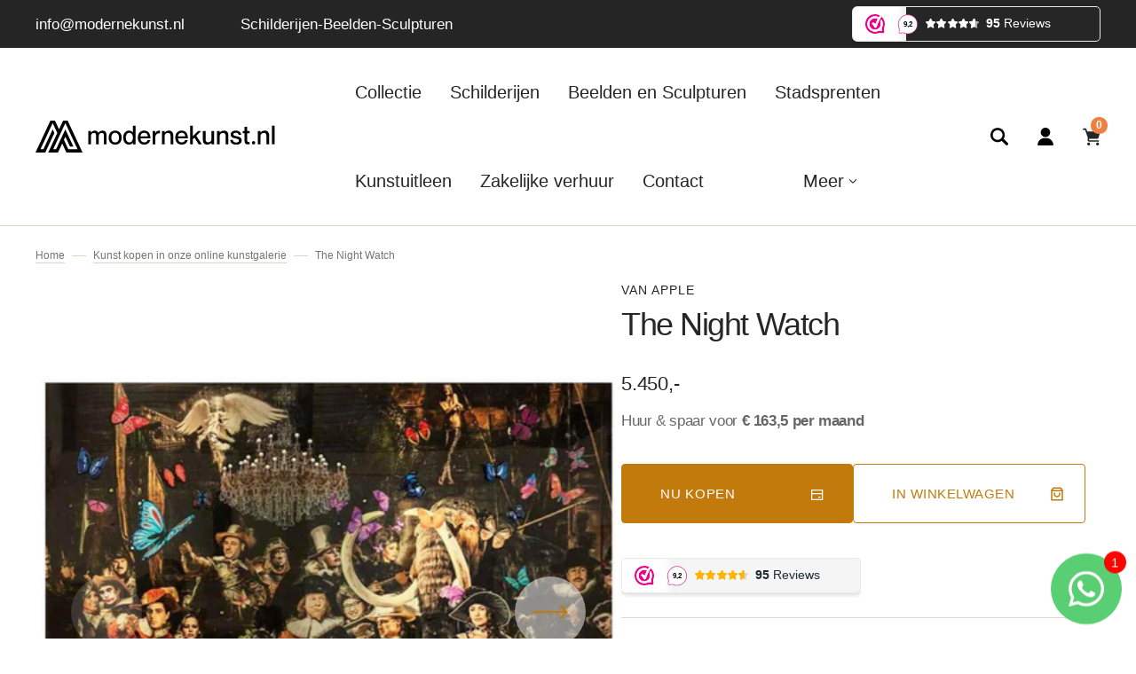

--- FILE ---
content_type: text/html; charset=utf-8
request_url: https://modernekunst.nl/products/van-apple-the-night-watch
body_size: 48061
content:
<!doctype html>
<html class="no-js" lang="nl">
  <head>
    
    <link rel="alternate" hreflang="en" href="https://modernart.co">
    <link rel="alternate" hreflang="nl" href="https://modernekunst.nl">
    <!-- Start cookieyes banner -->
    <script id="cookieyes" type="text/javascript" src="https://cdn-cookieyes.com/common/shopify.js"></script>
    <script
      id="cookieyes"
      type="text/javascript"
      src="https://cdn-cookieyes.com/client_data/a44e717af2e3a249d3171684/script.js"
    ></script>
    <!-- End cookieyes banner -->

    

    <!-- Google Tag Manager -->
    <script>
      (function (w, d, s, l, i) {
        w[l] = w[l] || [];
        w[l].push({ 'gtm.start': new Date().getTime(), event: 'gtm.js' });
        var f = d.getElementsByTagName(s)[0],
          j = d.createElement(s),
          dl = l != 'dataLayer' ? '&l=' + l : '';
        j.async = true;
        j.src = 'https://www.googletagmanager.com/gtm.js?id=' + i + dl;
        f.parentNode.insertBefore(j, f);
      })(window, document, 'script', 'dataLayer', 'GTM-WD7V3K5W');
    </script>
    <!-- End Google Tag Manager -->

    <meta charset="utf-8">
    <meta http-equiv="X-UA-Compatible" content="IE=edge">
    <meta name="viewport" content="width=device-width,initial-scale=1">
    <meta name="theme-color" content="">
    <link rel="canonical" href="https://modernekunst.nl/products/van-apple-the-night-watch">
    <link rel="preconnect" href="https://cdn.shopify.com" crossorigin>
    <script>
      const events = [
        'shopify:block:deselect',
        'shopify:block:select',
        'shopify:section:reorder',
        'shopify:section:deselect',
        'shopify:section:select',
        'shopify:section:unload',
        'shopify:section:load',
        'shopify:inspector:deactivate',
        'shopify:inspector:activate',
      ];

      events.forEach(function (item, index) {
        document.addEventListener(item, function () {
          setTimeout(function () {
            if (
              !document.querySelectorAll("*[id^='shopify-section-template']")[0].querySelector('.section-under-menu')
            ) {
              killHeaderFullWide();
            }

            document.querySelectorAll("*[id^='shopify-section-template']").forEach(function (element, index) {
              if (index !== 0) {
                element?.querySelector('.js-data--slideshow')?.classList?.remove('section-under-menu');
              }
            });

            if (document.querySelectorAll('.section-under-menu').length === 0) {
              killHeaderFullWide();
            }
          }, 0);
        });
      });

      document.addEventListener('DOMContentLoaded', function () {
        setTimeout(function () {
          if (!document.querySelectorAll("*[id^='shopify-section-template']")[0].querySelector('.section-under-menu')) {
            killHeaderFullWide();
          }

          document.querySelectorAll("*[id^='shopify-section-template']").forEach(function (element, index) {
            if (index !== 0) {
              element?.querySelector('.js-data--slideshow')?.classList?.remove('section-under-menu');
            }
          });

          if (document.querySelectorAll('.section-under-menu').length === 0) {
            killHeaderFullWide();
          }
        }, 0);
      });

      function killHeaderFullWide() {
        document.querySelector('.header-wrapper').classList.remove('header-wrapper--under-menu-full');
      }
    </script><link
        rel="icon"
        type="image/png"
        href="//modernekunst.nl/cdn/shop/files/Moderne-kunst.svg?crop=center&height=32&v=1700838363&width=32"
      ><link rel="preconnect" href="https://fonts.shopifycdn.com" crossorigin><title>The Night Watch</title>

    
      
        <meta name="description" content="Prachtig werk van kunstenaar Van Apple!  Het kunstwerk is afgewerkt met 3 tot 4 lagen epoxy. Door het aanbrengen van deze lagen krijgen de kleuren een verbluffend effect. De kunst van Van Apple is een combinatie van digitale technieken en fotografie. Hij gebruikt goudfolie, Swarovski stenen en voegt kleuren toe en vers">
      
    

    
<script type="text/javascript">const observer=new MutationObserver(e=>{e.forEach(({addedNodes:e})=>{e.forEach(e=>{1===e.nodeType&&"IFRAME"===e.tagName&&(e.src.includes("youtube.com")||e.src.includes("vimeo.com"))&&(e.setAttribute("loading","lazy"),e.setAttribute("data-src",e.src),e.removeAttribute("src")),1===e.nodeType&&"LINK"===e.tagName&&(e.href.includes("place")||e.href.includes("vimo.com"))&&(e.setAttribute("data-href",e.href),e.removeAttribute("href")),1!==e.nodeType||"IMG"!==e.tagName||e.src.includes("data:image")||e.setAttribute("loading","lazy"),"boomerang"==e.className&&(e.type="text/lazyload"),e.innerHTML.includes("asyncLoad")&&(e.innerHTML=e.innerHTML.replace("if(window.attachEvent)","document.addEventListener('asyncLazyLoad',function(event){asyncLoad();});if(window.attachEvent)").replaceAll(", asyncLoad",", function(){}")),(e.innerHTML.includes("PreviewBarInjector")||e.innerHTML.includes("adminBarInjector"))&&(e.innerHTML=e.innerHTML.replace("DOMContentLoaded","asyncLazyLoad")),(e.src.includes("assets/storefront")||e.src.includes("assets/shopify_pay/")||e.src.includes("cdn.judge.me"))&&(e.setAttribute("data-src",e.src),e.removeAttribute("src")),(e.innerText.includes("gtm.start")||e.innerText.includes("webPixelsManager")||e.innerText.includes("cdn.judge.me")||e.innerText.includes("boosterapps"))&&(e.type="text/lazyload"))})})});observer.observe(document.documentElement,{childList:!0,subtree:!0}); (()=>{var e=class extends HTMLElement{constructor(){super();this._shadowRoot=this.attachShadow({mode:"open"}),this._shadowRoot.innerHTML='<style>:host img { pointer-events: none; position: absolute; top: 0; left: 0; width: 99vw; height: 99vh; max-width: 99vw; max-height: 99vh;</style><img id="hell" alt=""/>'}connectedCallback(){this._fullImageEl=this._shadowRoot.querySelector("#hell"),this._fullImageEl.src="data:image/svg+xml,%3Csvg xmlns='http://www.w3.org/2000/svg' viewBox='0 0 8000 8000'%3E%3C/svg%3E"}};customElements.define("live-55",e);})();  document.head.insertAdjacentHTML('afterend', `<live-55></live-55>`);</script>
<meta property="og:site_name" content="Modernekunst.nl">
<meta property="og:url" content="https://modernekunst.nl/products/van-apple-the-night-watch">
<meta property="og:title" content="The Night Watch">
<meta property="og:type" content="product">
<meta property="og:description" content="Prachtig werk van kunstenaar Van Apple!  Het kunstwerk is afgewerkt met 3 tot 4 lagen epoxy. Door het aanbrengen van deze lagen krijgen de kleuren een verbluffend effect. De kunst van Van Apple is een combinatie van digitale technieken en fotografie. Hij gebruikt goudfolie, Swarovski stenen en voegt kleuren toe en vers"><meta property="og:image" content="http://modernekunst.nl/cdn/shop/files/Van-Apple-The-Night-Watch.jpg?v=1712308946">
  <meta property="og:image:secure_url" content="https://modernekunst.nl/cdn/shop/files/Van-Apple-The-Night-Watch.jpg?v=1712308946">
  <meta property="og:image:width" content="1492">
  <meta property="og:image:height" content="1492"><meta property="og:price:amount" content="5,450">
  <meta property="og:price:currency" content="EUR"><meta name="twitter:card" content="summary_large_image">
<meta name="twitter:title" content="The Night Watch">
<meta name="twitter:description" content="Prachtig werk van kunstenaar Van Apple!  Het kunstwerk is afgewerkt met 3 tot 4 lagen epoxy. Door het aanbrengen van deze lagen krijgen de kleuren een verbluffend effect. De kunst van Van Apple is een combinatie van digitale technieken en fotografie. Hij gebruikt goudfolie, Swarovski stenen en voegt kleuren toe en vers">


<script src="https://cdn.shopify.com/s/files/1/0763/7978/3469/t/1/assets/preconnect.js"></script> <script src="https://cdn.shopify.com/s/files/1/0763/7978/3469/t/1/assets/preload.js"></script>


    <script src="//modernekunst.nl/cdn/shop/t/25/assets/constants.js?v=57430444635880596041729677733" defer="defer"></script>
    <script src="//modernekunst.nl/cdn/shop/t/25/assets/pubsub.js?v=2921868252632587581729677897" defer="defer"></script>
    <script src="//modernekunst.nl/cdn/shop/t/25/assets/global.js?v=169476860399907401601729677752" defer="defer"></script>

    <script>window.performance && window.performance.mark && window.performance.mark('shopify.content_for_header.start');</script><meta name="google-site-verification" content="Z_URYcHIPI3GhorFvGKzzfl7xs4SeOmp0Beyr8l5PuE">
<meta name="facebook-domain-verification" content="lt2jbfd4kg2t9bi2qe2lkj3bo4tzb8">
<meta name="facebook-domain-verification" content="rzyqr2o541h6mu7zc4893iyh4aqfj7">
<meta id="shopify-digital-wallet" name="shopify-digital-wallet" content="/52361822388/digital_wallets/dialog">
<meta name="shopify-checkout-api-token" content="7703e01bf8c567036946a8b358d3fa59">
<meta id="in-context-paypal-metadata" data-shop-id="52361822388" data-venmo-supported="false" data-environment="production" data-locale="nl_NL" data-paypal-v4="true" data-currency="EUR">
<link rel="alternate" hreflang="x-default" href="https://modernekunst.nl/products/van-apple-the-night-watch">
<link rel="alternate" hreflang="nl" href="https://modernekunst.nl/products/van-apple-the-night-watch">
<link rel="alternate" hreflang="en-AC" href="https://modernart.co/products/van-apple-the-night-watch">
<link rel="alternate" hreflang="de-AC" href="https://modernart.co/de/products/van-apple-the-night-watch">
<link rel="alternate" hreflang="en-AD" href="https://modernart.co/products/van-apple-the-night-watch">
<link rel="alternate" hreflang="de-AD" href="https://modernart.co/de/products/van-apple-the-night-watch">
<link rel="alternate" hreflang="en-AE" href="https://modernart.co/products/van-apple-the-night-watch">
<link rel="alternate" hreflang="de-AE" href="https://modernart.co/de/products/van-apple-the-night-watch">
<link rel="alternate" hreflang="en-AF" href="https://modernart.co/products/van-apple-the-night-watch">
<link rel="alternate" hreflang="de-AF" href="https://modernart.co/de/products/van-apple-the-night-watch">
<link rel="alternate" hreflang="en-AG" href="https://modernart.co/products/van-apple-the-night-watch">
<link rel="alternate" hreflang="de-AG" href="https://modernart.co/de/products/van-apple-the-night-watch">
<link rel="alternate" hreflang="en-AI" href="https://modernart.co/products/van-apple-the-night-watch">
<link rel="alternate" hreflang="de-AI" href="https://modernart.co/de/products/van-apple-the-night-watch">
<link rel="alternate" hreflang="en-AL" href="https://modernart.co/products/van-apple-the-night-watch">
<link rel="alternate" hreflang="de-AL" href="https://modernart.co/de/products/van-apple-the-night-watch">
<link rel="alternate" hreflang="en-AM" href="https://modernart.co/products/van-apple-the-night-watch">
<link rel="alternate" hreflang="de-AM" href="https://modernart.co/de/products/van-apple-the-night-watch">
<link rel="alternate" hreflang="en-AR" href="https://modernart.co/products/van-apple-the-night-watch">
<link rel="alternate" hreflang="de-AR" href="https://modernart.co/de/products/van-apple-the-night-watch">
<link rel="alternate" hreflang="en-AT" href="https://modernart.co/products/van-apple-the-night-watch">
<link rel="alternate" hreflang="de-AT" href="https://modernart.co/de/products/van-apple-the-night-watch">
<link rel="alternate" hreflang="en-AU" href="https://modernart.co/products/van-apple-the-night-watch">
<link rel="alternate" hreflang="de-AU" href="https://modernart.co/de/products/van-apple-the-night-watch">
<link rel="alternate" hreflang="en-AW" href="https://modernart.co/products/van-apple-the-night-watch">
<link rel="alternate" hreflang="de-AW" href="https://modernart.co/de/products/van-apple-the-night-watch">
<link rel="alternate" hreflang="en-AX" href="https://modernart.co/products/van-apple-the-night-watch">
<link rel="alternate" hreflang="de-AX" href="https://modernart.co/de/products/van-apple-the-night-watch">
<link rel="alternate" hreflang="en-AZ" href="https://modernart.co/products/van-apple-the-night-watch">
<link rel="alternate" hreflang="de-AZ" href="https://modernart.co/de/products/van-apple-the-night-watch">
<link rel="alternate" hreflang="en-BA" href="https://modernart.co/products/van-apple-the-night-watch">
<link rel="alternate" hreflang="de-BA" href="https://modernart.co/de/products/van-apple-the-night-watch">
<link rel="alternate" hreflang="en-BB" href="https://modernart.co/products/van-apple-the-night-watch">
<link rel="alternate" hreflang="de-BB" href="https://modernart.co/de/products/van-apple-the-night-watch">
<link rel="alternate" hreflang="en-BD" href="https://modernart.co/products/van-apple-the-night-watch">
<link rel="alternate" hreflang="de-BD" href="https://modernart.co/de/products/van-apple-the-night-watch">
<link rel="alternate" hreflang="nl-BE" href="https://modernekunst.be/products/van-apple-the-night-watch">
<link rel="alternate" hreflang="en-BF" href="https://modernart.co/products/van-apple-the-night-watch">
<link rel="alternate" hreflang="de-BF" href="https://modernart.co/de/products/van-apple-the-night-watch">
<link rel="alternate" hreflang="en-BG" href="https://modernart.co/products/van-apple-the-night-watch">
<link rel="alternate" hreflang="de-BG" href="https://modernart.co/de/products/van-apple-the-night-watch">
<link rel="alternate" hreflang="en-BH" href="https://modernart.co/products/van-apple-the-night-watch">
<link rel="alternate" hreflang="de-BH" href="https://modernart.co/de/products/van-apple-the-night-watch">
<link rel="alternate" hreflang="en-BI" href="https://modernart.co/products/van-apple-the-night-watch">
<link rel="alternate" hreflang="de-BI" href="https://modernart.co/de/products/van-apple-the-night-watch">
<link rel="alternate" hreflang="en-BJ" href="https://modernart.co/products/van-apple-the-night-watch">
<link rel="alternate" hreflang="de-BJ" href="https://modernart.co/de/products/van-apple-the-night-watch">
<link rel="alternate" hreflang="en-BL" href="https://modernart.co/products/van-apple-the-night-watch">
<link rel="alternate" hreflang="de-BL" href="https://modernart.co/de/products/van-apple-the-night-watch">
<link rel="alternate" hreflang="en-BM" href="https://modernart.co/products/van-apple-the-night-watch">
<link rel="alternate" hreflang="de-BM" href="https://modernart.co/de/products/van-apple-the-night-watch">
<link rel="alternate" hreflang="en-BN" href="https://modernart.co/products/van-apple-the-night-watch">
<link rel="alternate" hreflang="de-BN" href="https://modernart.co/de/products/van-apple-the-night-watch">
<link rel="alternate" hreflang="en-BO" href="https://modernart.co/products/van-apple-the-night-watch">
<link rel="alternate" hreflang="de-BO" href="https://modernart.co/de/products/van-apple-the-night-watch">
<link rel="alternate" hreflang="en-BQ" href="https://modernart.co/products/van-apple-the-night-watch">
<link rel="alternate" hreflang="de-BQ" href="https://modernart.co/de/products/van-apple-the-night-watch">
<link rel="alternate" hreflang="en-BR" href="https://modernart.co/products/van-apple-the-night-watch">
<link rel="alternate" hreflang="de-BR" href="https://modernart.co/de/products/van-apple-the-night-watch">
<link rel="alternate" hreflang="en-BS" href="https://modernart.co/products/van-apple-the-night-watch">
<link rel="alternate" hreflang="de-BS" href="https://modernart.co/de/products/van-apple-the-night-watch">
<link rel="alternate" hreflang="en-BT" href="https://modernart.co/products/van-apple-the-night-watch">
<link rel="alternate" hreflang="de-BT" href="https://modernart.co/de/products/van-apple-the-night-watch">
<link rel="alternate" hreflang="en-BW" href="https://modernart.co/products/van-apple-the-night-watch">
<link rel="alternate" hreflang="de-BW" href="https://modernart.co/de/products/van-apple-the-night-watch">
<link rel="alternate" hreflang="en-BY" href="https://modernart.co/products/van-apple-the-night-watch">
<link rel="alternate" hreflang="de-BY" href="https://modernart.co/de/products/van-apple-the-night-watch">
<link rel="alternate" hreflang="en-BZ" href="https://modernart.co/products/van-apple-the-night-watch">
<link rel="alternate" hreflang="de-BZ" href="https://modernart.co/de/products/van-apple-the-night-watch">
<link rel="alternate" hreflang="en-CA" href="https://modernart.co/products/van-apple-the-night-watch">
<link rel="alternate" hreflang="de-CA" href="https://modernart.co/de/products/van-apple-the-night-watch">
<link rel="alternate" hreflang="en-CC" href="https://modernart.co/products/van-apple-the-night-watch">
<link rel="alternate" hreflang="de-CC" href="https://modernart.co/de/products/van-apple-the-night-watch">
<link rel="alternate" hreflang="en-CD" href="https://modernart.co/products/van-apple-the-night-watch">
<link rel="alternate" hreflang="de-CD" href="https://modernart.co/de/products/van-apple-the-night-watch">
<link rel="alternate" hreflang="en-CF" href="https://modernart.co/products/van-apple-the-night-watch">
<link rel="alternate" hreflang="de-CF" href="https://modernart.co/de/products/van-apple-the-night-watch">
<link rel="alternate" hreflang="en-CG" href="https://modernart.co/products/van-apple-the-night-watch">
<link rel="alternate" hreflang="de-CG" href="https://modernart.co/de/products/van-apple-the-night-watch">
<link rel="alternate" hreflang="en-CH" href="https://modernart.co/products/van-apple-the-night-watch">
<link rel="alternate" hreflang="de-CH" href="https://modernart.co/de/products/van-apple-the-night-watch">
<link rel="alternate" hreflang="en-CI" href="https://modernart.co/products/van-apple-the-night-watch">
<link rel="alternate" hreflang="de-CI" href="https://modernart.co/de/products/van-apple-the-night-watch">
<link rel="alternate" hreflang="en-CK" href="https://modernart.co/products/van-apple-the-night-watch">
<link rel="alternate" hreflang="de-CK" href="https://modernart.co/de/products/van-apple-the-night-watch">
<link rel="alternate" hreflang="en-CL" href="https://modernart.co/products/van-apple-the-night-watch">
<link rel="alternate" hreflang="de-CL" href="https://modernart.co/de/products/van-apple-the-night-watch">
<link rel="alternate" hreflang="en-CM" href="https://modernart.co/products/van-apple-the-night-watch">
<link rel="alternate" hreflang="de-CM" href="https://modernart.co/de/products/van-apple-the-night-watch">
<link rel="alternate" hreflang="en-CN" href="https://modernart.co/products/van-apple-the-night-watch">
<link rel="alternate" hreflang="de-CN" href="https://modernart.co/de/products/van-apple-the-night-watch">
<link rel="alternate" hreflang="en-CO" href="https://modernart.co/products/van-apple-the-night-watch">
<link rel="alternate" hreflang="de-CO" href="https://modernart.co/de/products/van-apple-the-night-watch">
<link rel="alternate" hreflang="en-CR" href="https://modernart.co/products/van-apple-the-night-watch">
<link rel="alternate" hreflang="de-CR" href="https://modernart.co/de/products/van-apple-the-night-watch">
<link rel="alternate" hreflang="en-CV" href="https://modernart.co/products/van-apple-the-night-watch">
<link rel="alternate" hreflang="de-CV" href="https://modernart.co/de/products/van-apple-the-night-watch">
<link rel="alternate" hreflang="en-CW" href="https://modernart.co/products/van-apple-the-night-watch">
<link rel="alternate" hreflang="de-CW" href="https://modernart.co/de/products/van-apple-the-night-watch">
<link rel="alternate" hreflang="en-CX" href="https://modernart.co/products/van-apple-the-night-watch">
<link rel="alternate" hreflang="de-CX" href="https://modernart.co/de/products/van-apple-the-night-watch">
<link rel="alternate" hreflang="en-CY" href="https://modernart.co/products/van-apple-the-night-watch">
<link rel="alternate" hreflang="de-CY" href="https://modernart.co/de/products/van-apple-the-night-watch">
<link rel="alternate" hreflang="en-CZ" href="https://modernart.co/products/van-apple-the-night-watch">
<link rel="alternate" hreflang="de-CZ" href="https://modernart.co/de/products/van-apple-the-night-watch">
<link rel="alternate" hreflang="en-DE" href="https://modernart.co/products/van-apple-the-night-watch">
<link rel="alternate" hreflang="de-DE" href="https://modernart.co/de/products/van-apple-the-night-watch">
<link rel="alternate" hreflang="en-DJ" href="https://modernart.co/products/van-apple-the-night-watch">
<link rel="alternate" hreflang="de-DJ" href="https://modernart.co/de/products/van-apple-the-night-watch">
<link rel="alternate" hreflang="en-DK" href="https://modernart.co/products/van-apple-the-night-watch">
<link rel="alternate" hreflang="de-DK" href="https://modernart.co/de/products/van-apple-the-night-watch">
<link rel="alternate" hreflang="en-DM" href="https://modernart.co/products/van-apple-the-night-watch">
<link rel="alternate" hreflang="de-DM" href="https://modernart.co/de/products/van-apple-the-night-watch">
<link rel="alternate" hreflang="en-DO" href="https://modernart.co/products/van-apple-the-night-watch">
<link rel="alternate" hreflang="de-DO" href="https://modernart.co/de/products/van-apple-the-night-watch">
<link rel="alternate" hreflang="en-DZ" href="https://modernart.co/products/van-apple-the-night-watch">
<link rel="alternate" hreflang="de-DZ" href="https://modernart.co/de/products/van-apple-the-night-watch">
<link rel="alternate" hreflang="en-EC" href="https://modernart.co/products/van-apple-the-night-watch">
<link rel="alternate" hreflang="de-EC" href="https://modernart.co/de/products/van-apple-the-night-watch">
<link rel="alternate" hreflang="en-EE" href="https://modernart.co/products/van-apple-the-night-watch">
<link rel="alternate" hreflang="de-EE" href="https://modernart.co/de/products/van-apple-the-night-watch">
<link rel="alternate" hreflang="en-EG" href="https://modernart.co/products/van-apple-the-night-watch">
<link rel="alternate" hreflang="de-EG" href="https://modernart.co/de/products/van-apple-the-night-watch">
<link rel="alternate" hreflang="en-EH" href="https://modernart.co/products/van-apple-the-night-watch">
<link rel="alternate" hreflang="de-EH" href="https://modernart.co/de/products/van-apple-the-night-watch">
<link rel="alternate" hreflang="en-ER" href="https://modernart.co/products/van-apple-the-night-watch">
<link rel="alternate" hreflang="de-ER" href="https://modernart.co/de/products/van-apple-the-night-watch">
<link rel="alternate" hreflang="en-ES" href="https://modernart.co/products/van-apple-the-night-watch">
<link rel="alternate" hreflang="de-ES" href="https://modernart.co/de/products/van-apple-the-night-watch">
<link rel="alternate" hreflang="en-ET" href="https://modernart.co/products/van-apple-the-night-watch">
<link rel="alternate" hreflang="de-ET" href="https://modernart.co/de/products/van-apple-the-night-watch">
<link rel="alternate" hreflang="en-FI" href="https://modernart.co/products/van-apple-the-night-watch">
<link rel="alternate" hreflang="de-FI" href="https://modernart.co/de/products/van-apple-the-night-watch">
<link rel="alternate" hreflang="en-FJ" href="https://modernart.co/products/van-apple-the-night-watch">
<link rel="alternate" hreflang="de-FJ" href="https://modernart.co/de/products/van-apple-the-night-watch">
<link rel="alternate" hreflang="en-FK" href="https://modernart.co/products/van-apple-the-night-watch">
<link rel="alternate" hreflang="de-FK" href="https://modernart.co/de/products/van-apple-the-night-watch">
<link rel="alternate" hreflang="en-FO" href="https://modernart.co/products/van-apple-the-night-watch">
<link rel="alternate" hreflang="de-FO" href="https://modernart.co/de/products/van-apple-the-night-watch">
<link rel="alternate" hreflang="en-FR" href="https://modernart.co/products/van-apple-the-night-watch">
<link rel="alternate" hreflang="de-FR" href="https://modernart.co/de/products/van-apple-the-night-watch">
<link rel="alternate" hreflang="en-GA" href="https://modernart.co/products/van-apple-the-night-watch">
<link rel="alternate" hreflang="de-GA" href="https://modernart.co/de/products/van-apple-the-night-watch">
<link rel="alternate" hreflang="en-GB" href="https://modernart.co/products/van-apple-the-night-watch">
<link rel="alternate" hreflang="de-GB" href="https://modernart.co/de/products/van-apple-the-night-watch">
<link rel="alternate" hreflang="en-GD" href="https://modernart.co/products/van-apple-the-night-watch">
<link rel="alternate" hreflang="de-GD" href="https://modernart.co/de/products/van-apple-the-night-watch">
<link rel="alternate" hreflang="en-GE" href="https://modernart.co/products/van-apple-the-night-watch">
<link rel="alternate" hreflang="de-GE" href="https://modernart.co/de/products/van-apple-the-night-watch">
<link rel="alternate" hreflang="en-GF" href="https://modernart.co/products/van-apple-the-night-watch">
<link rel="alternate" hreflang="de-GF" href="https://modernart.co/de/products/van-apple-the-night-watch">
<link rel="alternate" hreflang="en-GG" href="https://modernart.co/products/van-apple-the-night-watch">
<link rel="alternate" hreflang="de-GG" href="https://modernart.co/de/products/van-apple-the-night-watch">
<link rel="alternate" hreflang="en-GH" href="https://modernart.co/products/van-apple-the-night-watch">
<link rel="alternate" hreflang="de-GH" href="https://modernart.co/de/products/van-apple-the-night-watch">
<link rel="alternate" hreflang="en-GI" href="https://modernart.co/products/van-apple-the-night-watch">
<link rel="alternate" hreflang="de-GI" href="https://modernart.co/de/products/van-apple-the-night-watch">
<link rel="alternate" hreflang="en-GL" href="https://modernart.co/products/van-apple-the-night-watch">
<link rel="alternate" hreflang="de-GL" href="https://modernart.co/de/products/van-apple-the-night-watch">
<link rel="alternate" hreflang="en-GM" href="https://modernart.co/products/van-apple-the-night-watch">
<link rel="alternate" hreflang="de-GM" href="https://modernart.co/de/products/van-apple-the-night-watch">
<link rel="alternate" hreflang="en-GN" href="https://modernart.co/products/van-apple-the-night-watch">
<link rel="alternate" hreflang="de-GN" href="https://modernart.co/de/products/van-apple-the-night-watch">
<link rel="alternate" hreflang="en-GP" href="https://modernart.co/products/van-apple-the-night-watch">
<link rel="alternate" hreflang="de-GP" href="https://modernart.co/de/products/van-apple-the-night-watch">
<link rel="alternate" hreflang="en-GQ" href="https://modernart.co/products/van-apple-the-night-watch">
<link rel="alternate" hreflang="de-GQ" href="https://modernart.co/de/products/van-apple-the-night-watch">
<link rel="alternate" hreflang="en-GR" href="https://modernart.co/products/van-apple-the-night-watch">
<link rel="alternate" hreflang="de-GR" href="https://modernart.co/de/products/van-apple-the-night-watch">
<link rel="alternate" hreflang="en-GS" href="https://modernart.co/products/van-apple-the-night-watch">
<link rel="alternate" hreflang="de-GS" href="https://modernart.co/de/products/van-apple-the-night-watch">
<link rel="alternate" hreflang="en-GT" href="https://modernart.co/products/van-apple-the-night-watch">
<link rel="alternate" hreflang="de-GT" href="https://modernart.co/de/products/van-apple-the-night-watch">
<link rel="alternate" hreflang="en-GW" href="https://modernart.co/products/van-apple-the-night-watch">
<link rel="alternate" hreflang="de-GW" href="https://modernart.co/de/products/van-apple-the-night-watch">
<link rel="alternate" hreflang="en-GY" href="https://modernart.co/products/van-apple-the-night-watch">
<link rel="alternate" hreflang="de-GY" href="https://modernart.co/de/products/van-apple-the-night-watch">
<link rel="alternate" hreflang="en-HK" href="https://modernart.co/products/van-apple-the-night-watch">
<link rel="alternate" hreflang="de-HK" href="https://modernart.co/de/products/van-apple-the-night-watch">
<link rel="alternate" hreflang="en-HN" href="https://modernart.co/products/van-apple-the-night-watch">
<link rel="alternate" hreflang="de-HN" href="https://modernart.co/de/products/van-apple-the-night-watch">
<link rel="alternate" hreflang="en-HR" href="https://modernart.co/products/van-apple-the-night-watch">
<link rel="alternate" hreflang="de-HR" href="https://modernart.co/de/products/van-apple-the-night-watch">
<link rel="alternate" hreflang="en-HT" href="https://modernart.co/products/van-apple-the-night-watch">
<link rel="alternate" hreflang="de-HT" href="https://modernart.co/de/products/van-apple-the-night-watch">
<link rel="alternate" hreflang="en-HU" href="https://modernart.co/products/van-apple-the-night-watch">
<link rel="alternate" hreflang="de-HU" href="https://modernart.co/de/products/van-apple-the-night-watch">
<link rel="alternate" hreflang="en-ID" href="https://modernart.co/products/van-apple-the-night-watch">
<link rel="alternate" hreflang="de-ID" href="https://modernart.co/de/products/van-apple-the-night-watch">
<link rel="alternate" hreflang="en-IE" href="https://modernart.co/products/van-apple-the-night-watch">
<link rel="alternate" hreflang="de-IE" href="https://modernart.co/de/products/van-apple-the-night-watch">
<link rel="alternate" hreflang="en-IL" href="https://modernart.co/products/van-apple-the-night-watch">
<link rel="alternate" hreflang="de-IL" href="https://modernart.co/de/products/van-apple-the-night-watch">
<link rel="alternate" hreflang="en-IM" href="https://modernart.co/products/van-apple-the-night-watch">
<link rel="alternate" hreflang="de-IM" href="https://modernart.co/de/products/van-apple-the-night-watch">
<link rel="alternate" hreflang="en-IN" href="https://modernart.co/products/van-apple-the-night-watch">
<link rel="alternate" hreflang="de-IN" href="https://modernart.co/de/products/van-apple-the-night-watch">
<link rel="alternate" hreflang="en-IO" href="https://modernart.co/products/van-apple-the-night-watch">
<link rel="alternate" hreflang="de-IO" href="https://modernart.co/de/products/van-apple-the-night-watch">
<link rel="alternate" hreflang="en-IQ" href="https://modernart.co/products/van-apple-the-night-watch">
<link rel="alternate" hreflang="de-IQ" href="https://modernart.co/de/products/van-apple-the-night-watch">
<link rel="alternate" hreflang="en-IS" href="https://modernart.co/products/van-apple-the-night-watch">
<link rel="alternate" hreflang="de-IS" href="https://modernart.co/de/products/van-apple-the-night-watch">
<link rel="alternate" hreflang="en-IT" href="https://modernart.co/products/van-apple-the-night-watch">
<link rel="alternate" hreflang="de-IT" href="https://modernart.co/de/products/van-apple-the-night-watch">
<link rel="alternate" hreflang="en-JE" href="https://modernart.co/products/van-apple-the-night-watch">
<link rel="alternate" hreflang="de-JE" href="https://modernart.co/de/products/van-apple-the-night-watch">
<link rel="alternate" hreflang="en-JM" href="https://modernart.co/products/van-apple-the-night-watch">
<link rel="alternate" hreflang="de-JM" href="https://modernart.co/de/products/van-apple-the-night-watch">
<link rel="alternate" hreflang="en-JO" href="https://modernart.co/products/van-apple-the-night-watch">
<link rel="alternate" hreflang="de-JO" href="https://modernart.co/de/products/van-apple-the-night-watch">
<link rel="alternate" hreflang="en-JP" href="https://modernart.co/products/van-apple-the-night-watch">
<link rel="alternate" hreflang="de-JP" href="https://modernart.co/de/products/van-apple-the-night-watch">
<link rel="alternate" hreflang="en-KE" href="https://modernart.co/products/van-apple-the-night-watch">
<link rel="alternate" hreflang="de-KE" href="https://modernart.co/de/products/van-apple-the-night-watch">
<link rel="alternate" hreflang="en-KG" href="https://modernart.co/products/van-apple-the-night-watch">
<link rel="alternate" hreflang="de-KG" href="https://modernart.co/de/products/van-apple-the-night-watch">
<link rel="alternate" hreflang="en-KH" href="https://modernart.co/products/van-apple-the-night-watch">
<link rel="alternate" hreflang="de-KH" href="https://modernart.co/de/products/van-apple-the-night-watch">
<link rel="alternate" hreflang="en-KI" href="https://modernart.co/products/van-apple-the-night-watch">
<link rel="alternate" hreflang="de-KI" href="https://modernart.co/de/products/van-apple-the-night-watch">
<link rel="alternate" hreflang="en-KM" href="https://modernart.co/products/van-apple-the-night-watch">
<link rel="alternate" hreflang="de-KM" href="https://modernart.co/de/products/van-apple-the-night-watch">
<link rel="alternate" hreflang="en-KN" href="https://modernart.co/products/van-apple-the-night-watch">
<link rel="alternate" hreflang="de-KN" href="https://modernart.co/de/products/van-apple-the-night-watch">
<link rel="alternate" hreflang="en-KR" href="https://modernart.co/products/van-apple-the-night-watch">
<link rel="alternate" hreflang="de-KR" href="https://modernart.co/de/products/van-apple-the-night-watch">
<link rel="alternate" hreflang="en-KW" href="https://modernart.co/products/van-apple-the-night-watch">
<link rel="alternate" hreflang="de-KW" href="https://modernart.co/de/products/van-apple-the-night-watch">
<link rel="alternate" hreflang="en-KY" href="https://modernart.co/products/van-apple-the-night-watch">
<link rel="alternate" hreflang="de-KY" href="https://modernart.co/de/products/van-apple-the-night-watch">
<link rel="alternate" hreflang="en-KZ" href="https://modernart.co/products/van-apple-the-night-watch">
<link rel="alternate" hreflang="de-KZ" href="https://modernart.co/de/products/van-apple-the-night-watch">
<link rel="alternate" hreflang="en-LA" href="https://modernart.co/products/van-apple-the-night-watch">
<link rel="alternate" hreflang="de-LA" href="https://modernart.co/de/products/van-apple-the-night-watch">
<link rel="alternate" hreflang="en-LB" href="https://modernart.co/products/van-apple-the-night-watch">
<link rel="alternate" hreflang="de-LB" href="https://modernart.co/de/products/van-apple-the-night-watch">
<link rel="alternate" hreflang="en-LC" href="https://modernart.co/products/van-apple-the-night-watch">
<link rel="alternate" hreflang="de-LC" href="https://modernart.co/de/products/van-apple-the-night-watch">
<link rel="alternate" hreflang="en-LI" href="https://modernart.co/products/van-apple-the-night-watch">
<link rel="alternate" hreflang="de-LI" href="https://modernart.co/de/products/van-apple-the-night-watch">
<link rel="alternate" hreflang="en-LK" href="https://modernart.co/products/van-apple-the-night-watch">
<link rel="alternate" hreflang="de-LK" href="https://modernart.co/de/products/van-apple-the-night-watch">
<link rel="alternate" hreflang="en-LR" href="https://modernart.co/products/van-apple-the-night-watch">
<link rel="alternate" hreflang="de-LR" href="https://modernart.co/de/products/van-apple-the-night-watch">
<link rel="alternate" hreflang="en-LS" href="https://modernart.co/products/van-apple-the-night-watch">
<link rel="alternate" hreflang="de-LS" href="https://modernart.co/de/products/van-apple-the-night-watch">
<link rel="alternate" hreflang="en-LT" href="https://modernart.co/products/van-apple-the-night-watch">
<link rel="alternate" hreflang="de-LT" href="https://modernart.co/de/products/van-apple-the-night-watch">
<link rel="alternate" hreflang="en-LU" href="https://modernart.co/products/van-apple-the-night-watch">
<link rel="alternate" hreflang="de-LU" href="https://modernart.co/de/products/van-apple-the-night-watch">
<link rel="alternate" hreflang="en-LV" href="https://modernart.co/products/van-apple-the-night-watch">
<link rel="alternate" hreflang="de-LV" href="https://modernart.co/de/products/van-apple-the-night-watch">
<link rel="alternate" hreflang="en-LY" href="https://modernart.co/products/van-apple-the-night-watch">
<link rel="alternate" hreflang="de-LY" href="https://modernart.co/de/products/van-apple-the-night-watch">
<link rel="alternate" hreflang="en-MA" href="https://modernart.co/products/van-apple-the-night-watch">
<link rel="alternate" hreflang="de-MA" href="https://modernart.co/de/products/van-apple-the-night-watch">
<link rel="alternate" hreflang="en-MC" href="https://modernart.co/products/van-apple-the-night-watch">
<link rel="alternate" hreflang="de-MC" href="https://modernart.co/de/products/van-apple-the-night-watch">
<link rel="alternate" hreflang="en-MD" href="https://modernart.co/products/van-apple-the-night-watch">
<link rel="alternate" hreflang="de-MD" href="https://modernart.co/de/products/van-apple-the-night-watch">
<link rel="alternate" hreflang="en-ME" href="https://modernart.co/products/van-apple-the-night-watch">
<link rel="alternate" hreflang="de-ME" href="https://modernart.co/de/products/van-apple-the-night-watch">
<link rel="alternate" hreflang="en-MF" href="https://modernart.co/products/van-apple-the-night-watch">
<link rel="alternate" hreflang="de-MF" href="https://modernart.co/de/products/van-apple-the-night-watch">
<link rel="alternate" hreflang="en-MG" href="https://modernart.co/products/van-apple-the-night-watch">
<link rel="alternate" hreflang="de-MG" href="https://modernart.co/de/products/van-apple-the-night-watch">
<link rel="alternate" hreflang="en-MK" href="https://modernart.co/products/van-apple-the-night-watch">
<link rel="alternate" hreflang="de-MK" href="https://modernart.co/de/products/van-apple-the-night-watch">
<link rel="alternate" hreflang="en-ML" href="https://modernart.co/products/van-apple-the-night-watch">
<link rel="alternate" hreflang="de-ML" href="https://modernart.co/de/products/van-apple-the-night-watch">
<link rel="alternate" hreflang="en-MM" href="https://modernart.co/products/van-apple-the-night-watch">
<link rel="alternate" hreflang="de-MM" href="https://modernart.co/de/products/van-apple-the-night-watch">
<link rel="alternate" hreflang="en-MN" href="https://modernart.co/products/van-apple-the-night-watch">
<link rel="alternate" hreflang="de-MN" href="https://modernart.co/de/products/van-apple-the-night-watch">
<link rel="alternate" hreflang="en-MO" href="https://modernart.co/products/van-apple-the-night-watch">
<link rel="alternate" hreflang="de-MO" href="https://modernart.co/de/products/van-apple-the-night-watch">
<link rel="alternate" hreflang="en-MQ" href="https://modernart.co/products/van-apple-the-night-watch">
<link rel="alternate" hreflang="de-MQ" href="https://modernart.co/de/products/van-apple-the-night-watch">
<link rel="alternate" hreflang="en-MR" href="https://modernart.co/products/van-apple-the-night-watch">
<link rel="alternate" hreflang="de-MR" href="https://modernart.co/de/products/van-apple-the-night-watch">
<link rel="alternate" hreflang="en-MS" href="https://modernart.co/products/van-apple-the-night-watch">
<link rel="alternate" hreflang="de-MS" href="https://modernart.co/de/products/van-apple-the-night-watch">
<link rel="alternate" hreflang="en-MT" href="https://modernart.co/products/van-apple-the-night-watch">
<link rel="alternate" hreflang="de-MT" href="https://modernart.co/de/products/van-apple-the-night-watch">
<link rel="alternate" hreflang="en-MU" href="https://modernart.co/products/van-apple-the-night-watch">
<link rel="alternate" hreflang="de-MU" href="https://modernart.co/de/products/van-apple-the-night-watch">
<link rel="alternate" hreflang="en-MV" href="https://modernart.co/products/van-apple-the-night-watch">
<link rel="alternate" hreflang="de-MV" href="https://modernart.co/de/products/van-apple-the-night-watch">
<link rel="alternate" hreflang="en-MW" href="https://modernart.co/products/van-apple-the-night-watch">
<link rel="alternate" hreflang="de-MW" href="https://modernart.co/de/products/van-apple-the-night-watch">
<link rel="alternate" hreflang="en-MX" href="https://modernart.co/products/van-apple-the-night-watch">
<link rel="alternate" hreflang="de-MX" href="https://modernart.co/de/products/van-apple-the-night-watch">
<link rel="alternate" hreflang="en-MY" href="https://modernart.co/products/van-apple-the-night-watch">
<link rel="alternate" hreflang="de-MY" href="https://modernart.co/de/products/van-apple-the-night-watch">
<link rel="alternate" hreflang="en-MZ" href="https://modernart.co/products/van-apple-the-night-watch">
<link rel="alternate" hreflang="de-MZ" href="https://modernart.co/de/products/van-apple-the-night-watch">
<link rel="alternate" hreflang="en-NA" href="https://modernart.co/products/van-apple-the-night-watch">
<link rel="alternate" hreflang="de-NA" href="https://modernart.co/de/products/van-apple-the-night-watch">
<link rel="alternate" hreflang="en-NC" href="https://modernart.co/products/van-apple-the-night-watch">
<link rel="alternate" hreflang="de-NC" href="https://modernart.co/de/products/van-apple-the-night-watch">
<link rel="alternate" hreflang="en-NE" href="https://modernart.co/products/van-apple-the-night-watch">
<link rel="alternate" hreflang="de-NE" href="https://modernart.co/de/products/van-apple-the-night-watch">
<link rel="alternate" hreflang="en-NF" href="https://modernart.co/products/van-apple-the-night-watch">
<link rel="alternate" hreflang="de-NF" href="https://modernart.co/de/products/van-apple-the-night-watch">
<link rel="alternate" hreflang="en-NG" href="https://modernart.co/products/van-apple-the-night-watch">
<link rel="alternate" hreflang="de-NG" href="https://modernart.co/de/products/van-apple-the-night-watch">
<link rel="alternate" hreflang="en-NI" href="https://modernart.co/products/van-apple-the-night-watch">
<link rel="alternate" hreflang="de-NI" href="https://modernart.co/de/products/van-apple-the-night-watch">
<link rel="alternate" hreflang="en-NO" href="https://modernart.co/products/van-apple-the-night-watch">
<link rel="alternate" hreflang="de-NO" href="https://modernart.co/de/products/van-apple-the-night-watch">
<link rel="alternate" hreflang="en-NP" href="https://modernart.co/products/van-apple-the-night-watch">
<link rel="alternate" hreflang="de-NP" href="https://modernart.co/de/products/van-apple-the-night-watch">
<link rel="alternate" hreflang="en-NR" href="https://modernart.co/products/van-apple-the-night-watch">
<link rel="alternate" hreflang="de-NR" href="https://modernart.co/de/products/van-apple-the-night-watch">
<link rel="alternate" hreflang="en-NU" href="https://modernart.co/products/van-apple-the-night-watch">
<link rel="alternate" hreflang="de-NU" href="https://modernart.co/de/products/van-apple-the-night-watch">
<link rel="alternate" hreflang="en-NZ" href="https://modernart.co/products/van-apple-the-night-watch">
<link rel="alternate" hreflang="de-NZ" href="https://modernart.co/de/products/van-apple-the-night-watch">
<link rel="alternate" hreflang="en-OM" href="https://modernart.co/products/van-apple-the-night-watch">
<link rel="alternate" hreflang="de-OM" href="https://modernart.co/de/products/van-apple-the-night-watch">
<link rel="alternate" hreflang="en-PA" href="https://modernart.co/products/van-apple-the-night-watch">
<link rel="alternate" hreflang="de-PA" href="https://modernart.co/de/products/van-apple-the-night-watch">
<link rel="alternate" hreflang="en-PE" href="https://modernart.co/products/van-apple-the-night-watch">
<link rel="alternate" hreflang="de-PE" href="https://modernart.co/de/products/van-apple-the-night-watch">
<link rel="alternate" hreflang="en-PF" href="https://modernart.co/products/van-apple-the-night-watch">
<link rel="alternate" hreflang="de-PF" href="https://modernart.co/de/products/van-apple-the-night-watch">
<link rel="alternate" hreflang="en-PG" href="https://modernart.co/products/van-apple-the-night-watch">
<link rel="alternate" hreflang="de-PG" href="https://modernart.co/de/products/van-apple-the-night-watch">
<link rel="alternate" hreflang="en-PH" href="https://modernart.co/products/van-apple-the-night-watch">
<link rel="alternate" hreflang="de-PH" href="https://modernart.co/de/products/van-apple-the-night-watch">
<link rel="alternate" hreflang="en-PK" href="https://modernart.co/products/van-apple-the-night-watch">
<link rel="alternate" hreflang="de-PK" href="https://modernart.co/de/products/van-apple-the-night-watch">
<link rel="alternate" hreflang="en-PL" href="https://modernart.co/products/van-apple-the-night-watch">
<link rel="alternate" hreflang="de-PL" href="https://modernart.co/de/products/van-apple-the-night-watch">
<link rel="alternate" hreflang="en-PM" href="https://modernart.co/products/van-apple-the-night-watch">
<link rel="alternate" hreflang="de-PM" href="https://modernart.co/de/products/van-apple-the-night-watch">
<link rel="alternate" hreflang="en-PN" href="https://modernart.co/products/van-apple-the-night-watch">
<link rel="alternate" hreflang="de-PN" href="https://modernart.co/de/products/van-apple-the-night-watch">
<link rel="alternate" hreflang="en-PS" href="https://modernart.co/products/van-apple-the-night-watch">
<link rel="alternate" hreflang="de-PS" href="https://modernart.co/de/products/van-apple-the-night-watch">
<link rel="alternate" hreflang="en-PT" href="https://modernart.co/products/van-apple-the-night-watch">
<link rel="alternate" hreflang="de-PT" href="https://modernart.co/de/products/van-apple-the-night-watch">
<link rel="alternate" hreflang="en-PY" href="https://modernart.co/products/van-apple-the-night-watch">
<link rel="alternate" hreflang="de-PY" href="https://modernart.co/de/products/van-apple-the-night-watch">
<link rel="alternate" hreflang="en-QA" href="https://modernart.co/products/van-apple-the-night-watch">
<link rel="alternate" hreflang="de-QA" href="https://modernart.co/de/products/van-apple-the-night-watch">
<link rel="alternate" hreflang="en-RE" href="https://modernart.co/products/van-apple-the-night-watch">
<link rel="alternate" hreflang="de-RE" href="https://modernart.co/de/products/van-apple-the-night-watch">
<link rel="alternate" hreflang="en-RO" href="https://modernart.co/products/van-apple-the-night-watch">
<link rel="alternate" hreflang="de-RO" href="https://modernart.co/de/products/van-apple-the-night-watch">
<link rel="alternate" hreflang="en-RS" href="https://modernart.co/products/van-apple-the-night-watch">
<link rel="alternate" hreflang="de-RS" href="https://modernart.co/de/products/van-apple-the-night-watch">
<link rel="alternate" hreflang="en-RU" href="https://modernart.co/products/van-apple-the-night-watch">
<link rel="alternate" hreflang="de-RU" href="https://modernart.co/de/products/van-apple-the-night-watch">
<link rel="alternate" hreflang="en-RW" href="https://modernart.co/products/van-apple-the-night-watch">
<link rel="alternate" hreflang="de-RW" href="https://modernart.co/de/products/van-apple-the-night-watch">
<link rel="alternate" hreflang="en-SA" href="https://modernart.co/products/van-apple-the-night-watch">
<link rel="alternate" hreflang="de-SA" href="https://modernart.co/de/products/van-apple-the-night-watch">
<link rel="alternate" hreflang="en-SB" href="https://modernart.co/products/van-apple-the-night-watch">
<link rel="alternate" hreflang="de-SB" href="https://modernart.co/de/products/van-apple-the-night-watch">
<link rel="alternate" hreflang="en-SC" href="https://modernart.co/products/van-apple-the-night-watch">
<link rel="alternate" hreflang="de-SC" href="https://modernart.co/de/products/van-apple-the-night-watch">
<link rel="alternate" hreflang="en-SD" href="https://modernart.co/products/van-apple-the-night-watch">
<link rel="alternate" hreflang="de-SD" href="https://modernart.co/de/products/van-apple-the-night-watch">
<link rel="alternate" hreflang="en-SE" href="https://modernart.co/products/van-apple-the-night-watch">
<link rel="alternate" hreflang="de-SE" href="https://modernart.co/de/products/van-apple-the-night-watch">
<link rel="alternate" hreflang="en-SG" href="https://modernart.co/products/van-apple-the-night-watch">
<link rel="alternate" hreflang="de-SG" href="https://modernart.co/de/products/van-apple-the-night-watch">
<link rel="alternate" hreflang="en-SH" href="https://modernart.co/products/van-apple-the-night-watch">
<link rel="alternate" hreflang="de-SH" href="https://modernart.co/de/products/van-apple-the-night-watch">
<link rel="alternate" hreflang="en-SI" href="https://modernart.co/products/van-apple-the-night-watch">
<link rel="alternate" hreflang="de-SI" href="https://modernart.co/de/products/van-apple-the-night-watch">
<link rel="alternate" hreflang="en-SJ" href="https://modernart.co/products/van-apple-the-night-watch">
<link rel="alternate" hreflang="de-SJ" href="https://modernart.co/de/products/van-apple-the-night-watch">
<link rel="alternate" hreflang="en-SK" href="https://modernart.co/products/van-apple-the-night-watch">
<link rel="alternate" hreflang="de-SK" href="https://modernart.co/de/products/van-apple-the-night-watch">
<link rel="alternate" hreflang="en-SL" href="https://modernart.co/products/van-apple-the-night-watch">
<link rel="alternate" hreflang="de-SL" href="https://modernart.co/de/products/van-apple-the-night-watch">
<link rel="alternate" hreflang="en-SM" href="https://modernart.co/products/van-apple-the-night-watch">
<link rel="alternate" hreflang="de-SM" href="https://modernart.co/de/products/van-apple-the-night-watch">
<link rel="alternate" hreflang="en-SN" href="https://modernart.co/products/van-apple-the-night-watch">
<link rel="alternate" hreflang="de-SN" href="https://modernart.co/de/products/van-apple-the-night-watch">
<link rel="alternate" hreflang="en-SO" href="https://modernart.co/products/van-apple-the-night-watch">
<link rel="alternate" hreflang="de-SO" href="https://modernart.co/de/products/van-apple-the-night-watch">
<link rel="alternate" hreflang="en-SR" href="https://modernart.co/products/van-apple-the-night-watch">
<link rel="alternate" hreflang="de-SR" href="https://modernart.co/de/products/van-apple-the-night-watch">
<link rel="alternate" hreflang="en-SS" href="https://modernart.co/products/van-apple-the-night-watch">
<link rel="alternate" hreflang="de-SS" href="https://modernart.co/de/products/van-apple-the-night-watch">
<link rel="alternate" hreflang="en-ST" href="https://modernart.co/products/van-apple-the-night-watch">
<link rel="alternate" hreflang="de-ST" href="https://modernart.co/de/products/van-apple-the-night-watch">
<link rel="alternate" hreflang="en-SV" href="https://modernart.co/products/van-apple-the-night-watch">
<link rel="alternate" hreflang="de-SV" href="https://modernart.co/de/products/van-apple-the-night-watch">
<link rel="alternate" hreflang="en-SX" href="https://modernart.co/products/van-apple-the-night-watch">
<link rel="alternate" hreflang="de-SX" href="https://modernart.co/de/products/van-apple-the-night-watch">
<link rel="alternate" hreflang="en-SZ" href="https://modernart.co/products/van-apple-the-night-watch">
<link rel="alternate" hreflang="de-SZ" href="https://modernart.co/de/products/van-apple-the-night-watch">
<link rel="alternate" hreflang="en-TA" href="https://modernart.co/products/van-apple-the-night-watch">
<link rel="alternate" hreflang="de-TA" href="https://modernart.co/de/products/van-apple-the-night-watch">
<link rel="alternate" hreflang="en-TC" href="https://modernart.co/products/van-apple-the-night-watch">
<link rel="alternate" hreflang="de-TC" href="https://modernart.co/de/products/van-apple-the-night-watch">
<link rel="alternate" hreflang="en-TD" href="https://modernart.co/products/van-apple-the-night-watch">
<link rel="alternate" hreflang="de-TD" href="https://modernart.co/de/products/van-apple-the-night-watch">
<link rel="alternate" hreflang="en-TF" href="https://modernart.co/products/van-apple-the-night-watch">
<link rel="alternate" hreflang="de-TF" href="https://modernart.co/de/products/van-apple-the-night-watch">
<link rel="alternate" hreflang="en-TG" href="https://modernart.co/products/van-apple-the-night-watch">
<link rel="alternate" hreflang="de-TG" href="https://modernart.co/de/products/van-apple-the-night-watch">
<link rel="alternate" hreflang="en-TH" href="https://modernart.co/products/van-apple-the-night-watch">
<link rel="alternate" hreflang="de-TH" href="https://modernart.co/de/products/van-apple-the-night-watch">
<link rel="alternate" hreflang="en-TJ" href="https://modernart.co/products/van-apple-the-night-watch">
<link rel="alternate" hreflang="de-TJ" href="https://modernart.co/de/products/van-apple-the-night-watch">
<link rel="alternate" hreflang="en-TK" href="https://modernart.co/products/van-apple-the-night-watch">
<link rel="alternate" hreflang="de-TK" href="https://modernart.co/de/products/van-apple-the-night-watch">
<link rel="alternate" hreflang="en-TL" href="https://modernart.co/products/van-apple-the-night-watch">
<link rel="alternate" hreflang="de-TL" href="https://modernart.co/de/products/van-apple-the-night-watch">
<link rel="alternate" hreflang="en-TM" href="https://modernart.co/products/van-apple-the-night-watch">
<link rel="alternate" hreflang="de-TM" href="https://modernart.co/de/products/van-apple-the-night-watch">
<link rel="alternate" hreflang="en-TN" href="https://modernart.co/products/van-apple-the-night-watch">
<link rel="alternate" hreflang="de-TN" href="https://modernart.co/de/products/van-apple-the-night-watch">
<link rel="alternate" hreflang="en-TO" href="https://modernart.co/products/van-apple-the-night-watch">
<link rel="alternate" hreflang="de-TO" href="https://modernart.co/de/products/van-apple-the-night-watch">
<link rel="alternate" hreflang="en-TR" href="https://modernart.co/products/van-apple-the-night-watch">
<link rel="alternate" hreflang="de-TR" href="https://modernart.co/de/products/van-apple-the-night-watch">
<link rel="alternate" hreflang="en-TT" href="https://modernart.co/products/van-apple-the-night-watch">
<link rel="alternate" hreflang="de-TT" href="https://modernart.co/de/products/van-apple-the-night-watch">
<link rel="alternate" hreflang="en-TV" href="https://modernart.co/products/van-apple-the-night-watch">
<link rel="alternate" hreflang="de-TV" href="https://modernart.co/de/products/van-apple-the-night-watch">
<link rel="alternate" hreflang="en-TW" href="https://modernart.co/products/van-apple-the-night-watch">
<link rel="alternate" hreflang="de-TW" href="https://modernart.co/de/products/van-apple-the-night-watch">
<link rel="alternate" hreflang="en-TZ" href="https://modernart.co/products/van-apple-the-night-watch">
<link rel="alternate" hreflang="de-TZ" href="https://modernart.co/de/products/van-apple-the-night-watch">
<link rel="alternate" hreflang="en-UA" href="https://modernart.co/products/van-apple-the-night-watch">
<link rel="alternate" hreflang="de-UA" href="https://modernart.co/de/products/van-apple-the-night-watch">
<link rel="alternate" hreflang="en-UG" href="https://modernart.co/products/van-apple-the-night-watch">
<link rel="alternate" hreflang="de-UG" href="https://modernart.co/de/products/van-apple-the-night-watch">
<link rel="alternate" hreflang="en-UM" href="https://modernart.co/products/van-apple-the-night-watch">
<link rel="alternate" hreflang="de-UM" href="https://modernart.co/de/products/van-apple-the-night-watch">
<link rel="alternate" hreflang="en-US" href="https://modernart.co/products/van-apple-the-night-watch">
<link rel="alternate" hreflang="de-US" href="https://modernart.co/de/products/van-apple-the-night-watch">
<link rel="alternate" hreflang="en-UY" href="https://modernart.co/products/van-apple-the-night-watch">
<link rel="alternate" hreflang="de-UY" href="https://modernart.co/de/products/van-apple-the-night-watch">
<link rel="alternate" hreflang="en-UZ" href="https://modernart.co/products/van-apple-the-night-watch">
<link rel="alternate" hreflang="de-UZ" href="https://modernart.co/de/products/van-apple-the-night-watch">
<link rel="alternate" hreflang="en-VA" href="https://modernart.co/products/van-apple-the-night-watch">
<link rel="alternate" hreflang="de-VA" href="https://modernart.co/de/products/van-apple-the-night-watch">
<link rel="alternate" hreflang="en-VC" href="https://modernart.co/products/van-apple-the-night-watch">
<link rel="alternate" hreflang="de-VC" href="https://modernart.co/de/products/van-apple-the-night-watch">
<link rel="alternate" hreflang="en-VE" href="https://modernart.co/products/van-apple-the-night-watch">
<link rel="alternate" hreflang="de-VE" href="https://modernart.co/de/products/van-apple-the-night-watch">
<link rel="alternate" hreflang="en-VG" href="https://modernart.co/products/van-apple-the-night-watch">
<link rel="alternate" hreflang="de-VG" href="https://modernart.co/de/products/van-apple-the-night-watch">
<link rel="alternate" hreflang="en-VN" href="https://modernart.co/products/van-apple-the-night-watch">
<link rel="alternate" hreflang="de-VN" href="https://modernart.co/de/products/van-apple-the-night-watch">
<link rel="alternate" hreflang="en-VU" href="https://modernart.co/products/van-apple-the-night-watch">
<link rel="alternate" hreflang="de-VU" href="https://modernart.co/de/products/van-apple-the-night-watch">
<link rel="alternate" hreflang="en-WF" href="https://modernart.co/products/van-apple-the-night-watch">
<link rel="alternate" hreflang="de-WF" href="https://modernart.co/de/products/van-apple-the-night-watch">
<link rel="alternate" hreflang="en-WS" href="https://modernart.co/products/van-apple-the-night-watch">
<link rel="alternate" hreflang="de-WS" href="https://modernart.co/de/products/van-apple-the-night-watch">
<link rel="alternate" hreflang="en-XK" href="https://modernart.co/products/van-apple-the-night-watch">
<link rel="alternate" hreflang="de-XK" href="https://modernart.co/de/products/van-apple-the-night-watch">
<link rel="alternate" hreflang="en-YE" href="https://modernart.co/products/van-apple-the-night-watch">
<link rel="alternate" hreflang="de-YE" href="https://modernart.co/de/products/van-apple-the-night-watch">
<link rel="alternate" hreflang="en-YT" href="https://modernart.co/products/van-apple-the-night-watch">
<link rel="alternate" hreflang="de-YT" href="https://modernart.co/de/products/van-apple-the-night-watch">
<link rel="alternate" hreflang="en-ZA" href="https://modernart.co/products/van-apple-the-night-watch">
<link rel="alternate" hreflang="de-ZA" href="https://modernart.co/de/products/van-apple-the-night-watch">
<link rel="alternate" hreflang="en-ZM" href="https://modernart.co/products/van-apple-the-night-watch">
<link rel="alternate" hreflang="de-ZM" href="https://modernart.co/de/products/van-apple-the-night-watch">
<link rel="alternate" hreflang="en-ZW" href="https://modernart.co/products/van-apple-the-night-watch">
<link rel="alternate" hreflang="de-ZW" href="https://modernart.co/de/products/van-apple-the-night-watch">
<link rel="alternate" type="application/json+oembed" href="https://modernekunst.nl/products/van-apple-the-night-watch.oembed">
<script async="async" src="/checkouts/internal/preloads.js?locale=nl-NL"></script>
<script id="apple-pay-shop-capabilities" type="application/json">{"shopId":52361822388,"countryCode":"NL","currencyCode":"EUR","merchantCapabilities":["supports3DS"],"merchantId":"gid:\/\/shopify\/Shop\/52361822388","merchantName":"Modernekunst.nl","requiredBillingContactFields":["postalAddress","email","phone"],"requiredShippingContactFields":["postalAddress","email","phone"],"shippingType":"shipping","supportedNetworks":["visa","maestro","masterCard","amex"],"total":{"type":"pending","label":"Modernekunst.nl","amount":"1.00"},"shopifyPaymentsEnabled":true,"supportsSubscriptions":true}</script>
<script id="shopify-features" type="application/json">{"accessToken":"7703e01bf8c567036946a8b358d3fa59","betas":["rich-media-storefront-analytics"],"domain":"modernekunst.nl","predictiveSearch":true,"shopId":52361822388,"locale":"nl"}</script>
<script>var Shopify = Shopify || {};
Shopify.shop = "moderne-kunst.myshopify.com";
Shopify.locale = "nl";
Shopify.currency = {"active":"EUR","rate":"1.0"};
Shopify.country = "NL";
Shopify.theme = {"name":" Humans.nl | 07\/01\/25","id":174229651801,"schema_name":"Humans.nl","schema_version":"1.1.1","theme_store_id":2117,"role":"main"};
Shopify.theme.handle = "null";
Shopify.theme.style = {"id":null,"handle":null};
Shopify.cdnHost = "modernekunst.nl/cdn";
Shopify.routes = Shopify.routes || {};
Shopify.routes.root = "/";</script>
<script type="module">!function(o){(o.Shopify=o.Shopify||{}).modules=!0}(window);</script>
<script>!function(o){function n(){var o=[];function n(){o.push(Array.prototype.slice.apply(arguments))}return n.q=o,n}var t=o.Shopify=o.Shopify||{};t.loadFeatures=n(),t.autoloadFeatures=n()}(window);</script>
<script id="shop-js-analytics" type="application/json">{"pageType":"product"}</script>
<script defer="defer" async type="module" src="//modernekunst.nl/cdn/shopifycloud/shop-js/modules/v2/client.init-shop-cart-sync_vOV-a8uK.nl.esm.js"></script>
<script defer="defer" async type="module" src="//modernekunst.nl/cdn/shopifycloud/shop-js/modules/v2/chunk.common_CJhj07vB.esm.js"></script>
<script defer="defer" async type="module" src="//modernekunst.nl/cdn/shopifycloud/shop-js/modules/v2/chunk.modal_CUgVXUZf.esm.js"></script>
<script type="module">
  await import("//modernekunst.nl/cdn/shopifycloud/shop-js/modules/v2/client.init-shop-cart-sync_vOV-a8uK.nl.esm.js");
await import("//modernekunst.nl/cdn/shopifycloud/shop-js/modules/v2/chunk.common_CJhj07vB.esm.js");
await import("//modernekunst.nl/cdn/shopifycloud/shop-js/modules/v2/chunk.modal_CUgVXUZf.esm.js");

  window.Shopify.SignInWithShop?.initShopCartSync?.({"fedCMEnabled":true,"windoidEnabled":true});

</script>
<script>(function() {
  var isLoaded = false;
  function asyncLoad() {
    if (isLoaded) return;
    isLoaded = true;
    var urls = ["https:\/\/tseish-app.connect.trustedshops.com\/esc.js?apiBaseUrl=aHR0cHM6Ly90c2Vpc2gtYXBwLmNvbm5lY3QudHJ1c3RlZHNob3BzLmNvbQ==\u0026instanceId=bW9kZXJuZS1rdW5zdC5teXNob3BpZnkuY29t\u0026shop=moderne-kunst.myshopify.com"];
    for (var i = 0; i < urls.length; i++) {
      var s = document.createElement('script');
      s.type = 'text/javascript';
      s.async = true;
      s.src = urls[i];
      var x = document.getElementsByTagName('script')[0];
      x.parentNode.insertBefore(s, x);
    }
  };
  if(window.attachEvent) {
    window.attachEvent('onload', asyncLoad);
  } else {
    window.addEventListener('load', asyncLoad, false);
  }
})();</script>
<script id="__st">var __st={"a":52361822388,"offset":3600,"reqid":"c6f3754b-142e-435c-b6c9-02429e6cc124-1770088099","pageurl":"modernekunst.nl\/products\/van-apple-the-night-watch","u":"946a1384f60b","p":"product","rtyp":"product","rid":6153488007348};</script>
<script>window.ShopifyPaypalV4VisibilityTracking = true;</script>
<script id="captcha-bootstrap">!function(){'use strict';const t='contact',e='account',n='new_comment',o=[[t,t],['blogs',n],['comments',n],[t,'customer']],c=[[e,'customer_login'],[e,'guest_login'],[e,'recover_customer_password'],[e,'create_customer']],r=t=>t.map((([t,e])=>`form[action*='/${t}']:not([data-nocaptcha='true']) input[name='form_type'][value='${e}']`)).join(','),a=t=>()=>t?[...document.querySelectorAll(t)].map((t=>t.form)):[];function s(){const t=[...o],e=r(t);return a(e)}const i='password',u='form_key',d=['recaptcha-v3-token','g-recaptcha-response','h-captcha-response',i],f=()=>{try{return window.sessionStorage}catch{return}},m='__shopify_v',_=t=>t.elements[u];function p(t,e,n=!1){try{const o=window.sessionStorage,c=JSON.parse(o.getItem(e)),{data:r}=function(t){const{data:e,action:n}=t;return t[m]||n?{data:e,action:n}:{data:t,action:n}}(c);for(const[e,n]of Object.entries(r))t.elements[e]&&(t.elements[e].value=n);n&&o.removeItem(e)}catch(o){console.error('form repopulation failed',{error:o})}}const l='form_type',E='cptcha';function T(t){t.dataset[E]=!0}const w=window,h=w.document,L='Shopify',v='ce_forms',y='captcha';let A=!1;((t,e)=>{const n=(g='f06e6c50-85a8-45c8-87d0-21a2b65856fe',I='https://cdn.shopify.com/shopifycloud/storefront-forms-hcaptcha/ce_storefront_forms_captcha_hcaptcha.v1.5.2.iife.js',D={infoText:'Beschermd door hCaptcha',privacyText:'Privacy',termsText:'Voorwaarden'},(t,e,n)=>{const o=w[L][v],c=o.bindForm;if(c)return c(t,g,e,D).then(n);var r;o.q.push([[t,g,e,D],n]),r=I,A||(h.body.append(Object.assign(h.createElement('script'),{id:'captcha-provider',async:!0,src:r})),A=!0)});var g,I,D;w[L]=w[L]||{},w[L][v]=w[L][v]||{},w[L][v].q=[],w[L][y]=w[L][y]||{},w[L][y].protect=function(t,e){n(t,void 0,e),T(t)},Object.freeze(w[L][y]),function(t,e,n,w,h,L){const[v,y,A,g]=function(t,e,n){const i=e?o:[],u=t?c:[],d=[...i,...u],f=r(d),m=r(i),_=r(d.filter((([t,e])=>n.includes(e))));return[a(f),a(m),a(_),s()]}(w,h,L),I=t=>{const e=t.target;return e instanceof HTMLFormElement?e:e&&e.form},D=t=>v().includes(t);t.addEventListener('submit',(t=>{const e=I(t);if(!e)return;const n=D(e)&&!e.dataset.hcaptchaBound&&!e.dataset.recaptchaBound,o=_(e),c=g().includes(e)&&(!o||!o.value);(n||c)&&t.preventDefault(),c&&!n&&(function(t){try{if(!f())return;!function(t){const e=f();if(!e)return;const n=_(t);if(!n)return;const o=n.value;o&&e.removeItem(o)}(t);const e=Array.from(Array(32),(()=>Math.random().toString(36)[2])).join('');!function(t,e){_(t)||t.append(Object.assign(document.createElement('input'),{type:'hidden',name:u})),t.elements[u].value=e}(t,e),function(t,e){const n=f();if(!n)return;const o=[...t.querySelectorAll(`input[type='${i}']`)].map((({name:t})=>t)),c=[...d,...o],r={};for(const[a,s]of new FormData(t).entries())c.includes(a)||(r[a]=s);n.setItem(e,JSON.stringify({[m]:1,action:t.action,data:r}))}(t,e)}catch(e){console.error('failed to persist form',e)}}(e),e.submit())}));const S=(t,e)=>{t&&!t.dataset[E]&&(n(t,e.some((e=>e===t))),T(t))};for(const o of['focusin','change'])t.addEventListener(o,(t=>{const e=I(t);D(e)&&S(e,y())}));const B=e.get('form_key'),M=e.get(l),P=B&&M;t.addEventListener('DOMContentLoaded',(()=>{const t=y();if(P)for(const e of t)e.elements[l].value===M&&p(e,B);[...new Set([...A(),...v().filter((t=>'true'===t.dataset.shopifyCaptcha))])].forEach((e=>S(e,t)))}))}(h,new URLSearchParams(w.location.search),n,t,e,['guest_login'])})(!0,!0)}();</script>
<script integrity="sha256-4kQ18oKyAcykRKYeNunJcIwy7WH5gtpwJnB7kiuLZ1E=" data-source-attribution="shopify.loadfeatures" defer="defer" src="//modernekunst.nl/cdn/shopifycloud/storefront/assets/storefront/load_feature-a0a9edcb.js" crossorigin="anonymous"></script>
<script data-source-attribution="shopify.dynamic_checkout.dynamic.init">var Shopify=Shopify||{};Shopify.PaymentButton=Shopify.PaymentButton||{isStorefrontPortableWallets:!0,init:function(){window.Shopify.PaymentButton.init=function(){};var t=document.createElement("script");t.src="https://modernekunst.nl/cdn/shopifycloud/portable-wallets/latest/portable-wallets.nl.js",t.type="module",document.head.appendChild(t)}};
</script>
<script data-source-attribution="shopify.dynamic_checkout.buyer_consent">
  function portableWalletsHideBuyerConsent(e){var t=document.getElementById("shopify-buyer-consent"),n=document.getElementById("shopify-subscription-policy-button");t&&n&&(t.classList.add("hidden"),t.setAttribute("aria-hidden","true"),n.removeEventListener("click",e))}function portableWalletsShowBuyerConsent(e){var t=document.getElementById("shopify-buyer-consent"),n=document.getElementById("shopify-subscription-policy-button");t&&n&&(t.classList.remove("hidden"),t.removeAttribute("aria-hidden"),n.addEventListener("click",e))}window.Shopify?.PaymentButton&&(window.Shopify.PaymentButton.hideBuyerConsent=portableWalletsHideBuyerConsent,window.Shopify.PaymentButton.showBuyerConsent=portableWalletsShowBuyerConsent);
</script>
<script data-source-attribution="shopify.dynamic_checkout.cart.bootstrap">document.addEventListener("DOMContentLoaded",(function(){function t(){return document.querySelector("shopify-accelerated-checkout-cart, shopify-accelerated-checkout")}if(t())Shopify.PaymentButton.init();else{new MutationObserver((function(e,n){t()&&(Shopify.PaymentButton.init(),n.disconnect())})).observe(document.body,{childList:!0,subtree:!0})}}));
</script>
<link id="shopify-accelerated-checkout-styles" rel="stylesheet" media="screen" href="https://modernekunst.nl/cdn/shopifycloud/portable-wallets/latest/accelerated-checkout-backwards-compat.css" crossorigin="anonymous">
<style id="shopify-accelerated-checkout-cart">
        #shopify-buyer-consent {
  margin-top: 1em;
  display: inline-block;
  width: 100%;
}

#shopify-buyer-consent.hidden {
  display: none;
}

#shopify-subscription-policy-button {
  background: none;
  border: none;
  padding: 0;
  text-decoration: underline;
  font-size: inherit;
  cursor: pointer;
}

#shopify-subscription-policy-button::before {
  box-shadow: none;
}

      </style>
<script id="sections-script" data-sections="main-product,product-recommendations,header,footer" defer="defer" src="//modernekunst.nl/cdn/shop/t/25/compiled_assets/scripts.js?v=9062"></script>
<script>window.performance && window.performance.mark && window.performance.mark('shopify.content_for_header.end');</script>


    <style data-shopify>
         @font-face {
  font-family: "DM Sans";
  font-weight: 400;
  font-style: normal;
  font-display: swap;
  src: url("//modernekunst.nl/cdn/fonts/dm_sans/dmsans_n4.ec80bd4dd7e1a334c969c265873491ae56018d72.woff2") format("woff2"),
       url("//modernekunst.nl/cdn/fonts/dm_sans/dmsans_n4.87bdd914d8a61247b911147ae68e754d695c58a6.woff") format("woff");
}

         @font-face {
  font-family: Syne;
  font-weight: 400;
  font-style: normal;
  font-display: swap;
  src: url("//modernekunst.nl/cdn/fonts/syne/syne_n4.b88e400e60fde51acd23784507dc72a10cff7882.woff2") format("woff2"),
       url("//modernekunst.nl/cdn/fonts/syne/syne_n4.fc46970f0481adc9a91ff9453a41482f867a751c.woff") format("woff");
}

         @font-face {
  font-family: "DM Sans";
  font-weight: 500;
  font-style: normal;
  font-display: swap;
  src: url("//modernekunst.nl/cdn/fonts/dm_sans/dmsans_n5.8a0f1984c77eb7186ceb87c4da2173ff65eb012e.woff2") format("woff2"),
       url("//modernekunst.nl/cdn/fonts/dm_sans/dmsans_n5.9ad2e755a89e15b3d6c53259daad5fc9609888e6.woff") format("woff");
}

         @font-face {
  font-family: Syne;
  font-weight: 400;
  font-style: normal;
  font-display: swap;
  src: url("//modernekunst.nl/cdn/fonts/syne/syne_n4.b88e400e60fde51acd23784507dc72a10cff7882.woff2") format("woff2"),
       url("//modernekunst.nl/cdn/fonts/syne/syne_n4.fc46970f0481adc9a91ff9453a41482f867a751c.woff") format("woff");
}

         @font-face {
  font-family: "DM Sans";
  font-weight: 300;
  font-style: normal;
  font-display: swap;
  src: url("//modernekunst.nl/cdn/fonts/dm_sans/dmsans_n3.d218434bb518134511e5205d90c23cfb8a1b261b.woff2") format("woff2"),
       url("//modernekunst.nl/cdn/fonts/dm_sans/dmsans_n3.0c324a11de656e0e3f656188ad5de9ff34f70c04.woff") format("woff");
}

         @font-face {
  font-family: "DM Sans";
  font-weight: 400;
  font-style: normal;
  font-display: swap;
  src: url("//modernekunst.nl/cdn/fonts/dm_sans/dmsans_n4.ec80bd4dd7e1a334c969c265873491ae56018d72.woff2") format("woff2"),
       url("//modernekunst.nl/cdn/fonts/dm_sans/dmsans_n4.87bdd914d8a61247b911147ae68e754d695c58a6.woff") format("woff");
}

      @font-face {
  font-family: "DM Sans";
  font-weight: 500;
  font-style: normal;
  font-display: swap;
  src: url("//modernekunst.nl/cdn/fonts/dm_sans/dmsans_n5.8a0f1984c77eb7186ceb87c4da2173ff65eb012e.woff2") format("woff2"),
       url("//modernekunst.nl/cdn/fonts/dm_sans/dmsans_n5.9ad2e755a89e15b3d6c53259daad5fc9609888e6.woff") format("woff");
}

         @font-face {
  font-family: "DM Sans";
  font-weight: 700;
  font-style: normal;
  font-display: swap;
  src: url("//modernekunst.nl/cdn/fonts/dm_sans/dmsans_n7.97e21d81502002291ea1de8aefb79170c6946ce5.woff2") format("woff2"),
       url("//modernekunst.nl/cdn/fonts/dm_sans/dmsans_n7.af5c214f5116410ca1d53a2090665620e78e2e1b.woff") format("woff");
}

         @font-face {
  font-family: "DM Sans";
  font-weight: 400;
  font-style: italic;
  font-display: swap;
  src: url("//modernekunst.nl/cdn/fonts/dm_sans/dmsans_i4.b8fe05e69ee95d5a53155c346957d8cbf5081c1a.woff2") format("woff2"),
       url("//modernekunst.nl/cdn/fonts/dm_sans/dmsans_i4.403fe28ee2ea63e142575c0aa47684d65f8c23a0.woff") format("woff");
}

         
         @font-face {
  font-family: "DM Sans";
  font-weight: 700;
  font-style: italic;
  font-display: swap;
  src: url("//modernekunst.nl/cdn/fonts/dm_sans/dmsans_i7.52b57f7d7342eb7255084623d98ab83fd96e7f9b.woff2") format("woff2"),
       url("//modernekunst.nl/cdn/fonts/dm_sans/dmsans_i7.d5e14ef18a1d4a8ce78a4187580b4eb1759c2eda.woff") format("woff");
}


         :root {

         --font-body-family: 'NeueMontreal', sans-serif;
         --font-body-style: normal;
         --font-body-weight: 400;

         --font-body-size: 18px;
         --font-body-line-height: 1.5;
         --font-secondary-text: 18px;

         --font-heading-family: 'NeueMontreal', sans-serif;
         --font-heading-style: normal;
         --font-heading-weight: 400;
         --font-heading-letter-spacing: 0em;
         --font-heading-line-height: 1.3;

         --font-subtitle-family: 'NeueMontreal', sans-serif;
         --font-subtitle-style: normal;
         --font-subtitle-weight: 700;
         --font-subtitle-text-transform: uppercase;
         --font-subtitle-size: 14px;

         --font-heading-h1-size: 60px;
         --font-heading-h2-size: 60px;
         --font-heading-h3-size: 48px;
         --font-heading-h4-size: 30px;
         --font-heading-h5-size: 22px;
         --font-heading-h6-size: 16px;

         --font-heading-card-family: 'NeueMontreal', sans-serif;
         --font-heading-card-style: normal;
         --font-heading-card-weight: 400;
         --font-text-card-family: "DM Sans", sans-serif;
         --font-text-card-style: normal;
         --font-text-card-weight: 400;

         --font-heading-card-size: 23px;
         --font-text-card-size: 14px;

         --font-button-family: 'NeueMontreal', sans-serif;
         --font-button-style: normal;
         --font-button-weight: 500;
         --font-button-text-transform: uppercase;

         --font-button-family: 'NeueMontreal', sans-serif;
         --font-button-style: normal;
         --font-button-weight: 500;
         --font-button-text-transform: uppercase;
         --font-button-letter-spacing: -0.01em;
         --font-subtitle-letter-spacing: 0.06em;

         --font-header-menu-family: 'NeueMontreal', sans-serif;
         --font-header-menu-style: normal;
         --font-header-menu-weight: 500;
      	 --font-header-menu-link-size: 20px;
         --font-header-menu-text-transform: none;

         --font-footer-menu-family: 'NeueMontreal', sans-serif;
         --font-footer-menu-style: normal;
         --font-footer-menu-weight: 400;
         --font-footer-link-size: 14px;
         --font-footer-bottom-link-size: 14px;

      	--font-popups-heading-family: 'NeueMontreal', sans-serif;
      	--font-popups-heading-style: normal;
      	--font-popups-heading-weight: 400;
      	--font-popups-text-family: 'NeueMontreal', sans-serif;
      	--font-popups-text-style: normal;
      	--font-popups-text-weight: 400;
      	--font-popup-heading-size: 32px;
      	--font-popup-text-size: 14px;
      	--font-notification-heading-size: 23px;
      	--font-notification-text-size: 14px;

         --color-base-text: 38, 38, 38;
         --color-base-text-default: 38, 38, 38;
         --color-secondary-text: 116, 116, 116;
         --color-subheading: 194, 122, 13;
         --color-title-text: 38, 38, 38;

         --color-base-text-dark: , , ;
         --color-title-text-dark: , , ;

         --color-base-background-1: 255, 255, 255;
         --color-base-background-2: 243, 240, 236;
         --color-base-background-5: 243, 240, 236;
         --color-base-background-3: 37, 37, 37;
         --color-base-background-4: 40, 40, 40;

         --color-announcement-bar-background-1: 37, 37, 37;
         --color-announcement-bar-background-2: 238, 238, 238;

      	 --color-header-background: 255, 255, 255;

         --color-base-solid-button-labels: 255, 255, 255;
         --color-base-button-background: 194, 122, 13;
         --color-base-outline-button-labels: 194, 122, 13;
         --color-secondary-button-labels: 255, 255, 255;
         --color-tertiary-button-labels: 194, 122, 13;
         --color-tertiary-button-background: , , ;
         --payment-terms-background-color: #FFFFFF;
         --color-overlay-background: 0, 0, 0;
         --color-accent: 194, 122, 13;
         --color-accent-default: 194, 122, 13;

         --color-base-background-input: 255, 255, 255;

         --color-base-border-input: 222, 210, 199;
         --color-hover-border-input: 170, 129, 106;

         --color-badge-icon: 38, 38, 38;
         --color-background-badge-icon: 255, 255, 255;
         --color-border: 222, 210, 199;
         --color-background-card: 243, 240, 236
         }

         *,
         *::before,
         *::after {
         box-sizing: inherit;
         }

         html {
         box-sizing: border-box;
         font-size: 10px;
         height: 100%;
         }

         body {
         position: relative;
         display: grid;
         grid-template-rows: auto auto 1fr auto;
         grid-template-columns: 100%;
         min-height: 100%;
         margin: 0;
         font-size: var(--font-body-size);
         font-family: var(--font-body-family);
         font-style: var(--font-body-style);
         font-weight: var(--font-body-weight);
         line-height: var(--font-body-line-height);
         overflow-x: hidden;
         }
    </style>
    <link href="//modernekunst.nl/cdn/shop/t/25/assets/swiper-bundle.min.css?v=67104566617031410831729677994" rel="stylesheet" type="text/css" media="all" />
    <link href="//modernekunst.nl/cdn/shop/t/25/assets/base.css?v=57186091479639760091743677020" rel="stylesheet" type="text/css" media="all" />
<link
        rel="stylesheet"
        href="//modernekunst.nl/cdn/shop/t/25/assets/component-predictive-search.css?v=125964441760431881091729677725"
        media="print"
        onload="this.media='all'"
      ><link
        rel="preload"
        as="font"
        href="//modernekunst.nl/cdn/fonts/dm_sans/dmsans_n4.ec80bd4dd7e1a334c969c265873491ae56018d72.woff2"
        type="font/woff2"
        crossorigin
      ><link
        rel="preload"
        as="font"
        href="//modernekunst.nl/cdn/fonts/syne/syne_n4.b88e400e60fde51acd23784507dc72a10cff7882.woff2"
        type="font/woff2"
        crossorigin
      ><script>
      document.documentElement.className = document.documentElement.className.replace('no-js', 'js');
      if (Shopify.designMode) {
        document.documentElement.classList.add('shopify-design-mode');
      }
    </script>
    <script src="//modernekunst.nl/cdn/shop/t/25/assets/jquery-3.6.0.js?v=32573363768646652941729677766" defer="defer"></script>
    <script src="//modernekunst.nl/cdn/shop/t/25/assets/popup.js?v=110370486556622095471729677797" defer="defer"></script>
    
    
    <script
      src="//modernekunst.nl/cdn/shop/t/25/assets/swiper-bundle.min.js?v=59665753948720967221729677995"
      defer="defer"
    ></script>
    <script src="//modernekunst.nl/cdn/shop/t/25/assets/jarallax.js?v=93128699462010326281729677764" defer="defer"></script>
    <script
      src="//modernekunst.nl/cdn/shop/t/25/assets/jarallax-video.min.js?v=155869405244917713301729677762"
      defer="defer"
    ></script>
    <script src="//modernekunst.nl/cdn/shop/t/25/assets/rellax.min.js?v=98552639405515042581729677905" defer="defer"></script>
    <script src="//modernekunst.nl/cdn/shop/t/25/assets/gsap.min.js?v=57589129105320572601729677754" defer="defer"></script>
    <script src="//modernekunst.nl/cdn/shop/t/25/assets/split-type.js?v=120366266086175973741729677987" defer="defer"></script>

    <script src="//modernekunst.nl/cdn/shop/t/25/assets/image-parallax.js?v=93597832101404027351729677759" defer="defer"></script>

    <script
      src="//modernekunst.nl/cdn/shop/t/25/assets/section-instagram-slider.js?v=86104284684003784821729677949"
      defer="defer"
    ></script>
    <script
      src="//modernekunst.nl/cdn/shop/t/25/assets/ScrollTrigger.min.js?v=172410024157382806541729677913"
      defer="defer"
    ></script>
    <script
      src="//modernekunst.nl/cdn/shop/t/25/assets/jquery.marquee.min.js?v=98632651530648313041729677772"
      defer="defer"
    ></script>
  <!-- BEGIN app block: shopify://apps/whatsapp-button/blocks/app-embed-block/96d80a63-e860-4262-a001-8b82ac4d00e6 --><script>
    (function() {
        function asyncLoad() {
            var url = 'https://whatsapp-button.eazeapps.io/api/buttonInstallation/scriptTag?shopId=20779&v=1765203755';
            var s = document.createElement('script');
            s.type = 'text/javascript';
            s.async = true;
            s.src = url;
            var x = document.getElementsByTagName('script')[0];
            x.parentNode.insertBefore(s, x);
        };
        if(window.attachEvent) {
            window.attachEvent('onload', asyncLoad);
        } else {
            window.addEventListener('load', asyncLoad, false);
        }
    })();
</script>

<!-- END app block --><script src="https://cdn.shopify.com/extensions/6646ada4-f051-4e84-a3fc-5a62d4e4013b/forms-2302/assets/shopify-forms-loader.js" type="text/javascript" defer="defer"></script>
<link href="https://monorail-edge.shopifysvc.com" rel="dns-prefetch">
<script>(function(){if ("sendBeacon" in navigator && "performance" in window) {try {var session_token_from_headers = performance.getEntriesByType('navigation')[0].serverTiming.find(x => x.name == '_s').description;} catch {var session_token_from_headers = undefined;}var session_cookie_matches = document.cookie.match(/_shopify_s=([^;]*)/);var session_token_from_cookie = session_cookie_matches && session_cookie_matches.length === 2 ? session_cookie_matches[1] : "";var session_token = session_token_from_headers || session_token_from_cookie || "";function handle_abandonment_event(e) {var entries = performance.getEntries().filter(function(entry) {return /monorail-edge.shopifysvc.com/.test(entry.name);});if (!window.abandonment_tracked && entries.length === 0) {window.abandonment_tracked = true;var currentMs = Date.now();var navigation_start = performance.timing.navigationStart;var payload = {shop_id: 52361822388,url: window.location.href,navigation_start,duration: currentMs - navigation_start,session_token,page_type: "product"};window.navigator.sendBeacon("https://monorail-edge.shopifysvc.com/v1/produce", JSON.stringify({schema_id: "online_store_buyer_site_abandonment/1.1",payload: payload,metadata: {event_created_at_ms: currentMs,event_sent_at_ms: currentMs}}));}}window.addEventListener('pagehide', handle_abandonment_event);}}());</script>
<script id="web-pixels-manager-setup">(function e(e,d,r,n,o){if(void 0===o&&(o={}),!Boolean(null===(a=null===(i=window.Shopify)||void 0===i?void 0:i.analytics)||void 0===a?void 0:a.replayQueue)){var i,a;window.Shopify=window.Shopify||{};var t=window.Shopify;t.analytics=t.analytics||{};var s=t.analytics;s.replayQueue=[],s.publish=function(e,d,r){return s.replayQueue.push([e,d,r]),!0};try{self.performance.mark("wpm:start")}catch(e){}var l=function(){var e={modern:/Edge?\/(1{2}[4-9]|1[2-9]\d|[2-9]\d{2}|\d{4,})\.\d+(\.\d+|)|Firefox\/(1{2}[4-9]|1[2-9]\d|[2-9]\d{2}|\d{4,})\.\d+(\.\d+|)|Chrom(ium|e)\/(9{2}|\d{3,})\.\d+(\.\d+|)|(Maci|X1{2}).+ Version\/(15\.\d+|(1[6-9]|[2-9]\d|\d{3,})\.\d+)([,.]\d+|)( \(\w+\)|)( Mobile\/\w+|) Safari\/|Chrome.+OPR\/(9{2}|\d{3,})\.\d+\.\d+|(CPU[ +]OS|iPhone[ +]OS|CPU[ +]iPhone|CPU IPhone OS|CPU iPad OS)[ +]+(15[._]\d+|(1[6-9]|[2-9]\d|\d{3,})[._]\d+)([._]\d+|)|Android:?[ /-](13[3-9]|1[4-9]\d|[2-9]\d{2}|\d{4,})(\.\d+|)(\.\d+|)|Android.+Firefox\/(13[5-9]|1[4-9]\d|[2-9]\d{2}|\d{4,})\.\d+(\.\d+|)|Android.+Chrom(ium|e)\/(13[3-9]|1[4-9]\d|[2-9]\d{2}|\d{4,})\.\d+(\.\d+|)|SamsungBrowser\/([2-9]\d|\d{3,})\.\d+/,legacy:/Edge?\/(1[6-9]|[2-9]\d|\d{3,})\.\d+(\.\d+|)|Firefox\/(5[4-9]|[6-9]\d|\d{3,})\.\d+(\.\d+|)|Chrom(ium|e)\/(5[1-9]|[6-9]\d|\d{3,})\.\d+(\.\d+|)([\d.]+$|.*Safari\/(?![\d.]+ Edge\/[\d.]+$))|(Maci|X1{2}).+ Version\/(10\.\d+|(1[1-9]|[2-9]\d|\d{3,})\.\d+)([,.]\d+|)( \(\w+\)|)( Mobile\/\w+|) Safari\/|Chrome.+OPR\/(3[89]|[4-9]\d|\d{3,})\.\d+\.\d+|(CPU[ +]OS|iPhone[ +]OS|CPU[ +]iPhone|CPU IPhone OS|CPU iPad OS)[ +]+(10[._]\d+|(1[1-9]|[2-9]\d|\d{3,})[._]\d+)([._]\d+|)|Android:?[ /-](13[3-9]|1[4-9]\d|[2-9]\d{2}|\d{4,})(\.\d+|)(\.\d+|)|Mobile Safari.+OPR\/([89]\d|\d{3,})\.\d+\.\d+|Android.+Firefox\/(13[5-9]|1[4-9]\d|[2-9]\d{2}|\d{4,})\.\d+(\.\d+|)|Android.+Chrom(ium|e)\/(13[3-9]|1[4-9]\d|[2-9]\d{2}|\d{4,})\.\d+(\.\d+|)|Android.+(UC? ?Browser|UCWEB|U3)[ /]?(15\.([5-9]|\d{2,})|(1[6-9]|[2-9]\d|\d{3,})\.\d+)\.\d+|SamsungBrowser\/(5\.\d+|([6-9]|\d{2,})\.\d+)|Android.+MQ{2}Browser\/(14(\.(9|\d{2,})|)|(1[5-9]|[2-9]\d|\d{3,})(\.\d+|))(\.\d+|)|K[Aa][Ii]OS\/(3\.\d+|([4-9]|\d{2,})\.\d+)(\.\d+|)/},d=e.modern,r=e.legacy,n=navigator.userAgent;return n.match(d)?"modern":n.match(r)?"legacy":"unknown"}(),u="modern"===l?"modern":"legacy",c=(null!=n?n:{modern:"",legacy:""})[u],f=function(e){return[e.baseUrl,"/wpm","/b",e.hashVersion,"modern"===e.buildTarget?"m":"l",".js"].join("")}({baseUrl:d,hashVersion:r,buildTarget:u}),m=function(e){var d=e.version,r=e.bundleTarget,n=e.surface,o=e.pageUrl,i=e.monorailEndpoint;return{emit:function(e){var a=e.status,t=e.errorMsg,s=(new Date).getTime(),l=JSON.stringify({metadata:{event_sent_at_ms:s},events:[{schema_id:"web_pixels_manager_load/3.1",payload:{version:d,bundle_target:r,page_url:o,status:a,surface:n,error_msg:t},metadata:{event_created_at_ms:s}}]});if(!i)return console&&console.warn&&console.warn("[Web Pixels Manager] No Monorail endpoint provided, skipping logging."),!1;try{return self.navigator.sendBeacon.bind(self.navigator)(i,l)}catch(e){}var u=new XMLHttpRequest;try{return u.open("POST",i,!0),u.setRequestHeader("Content-Type","text/plain"),u.send(l),!0}catch(e){return console&&console.warn&&console.warn("[Web Pixels Manager] Got an unhandled error while logging to Monorail."),!1}}}}({version:r,bundleTarget:l,surface:e.surface,pageUrl:self.location.href,monorailEndpoint:e.monorailEndpoint});try{o.browserTarget=l,function(e){var d=e.src,r=e.async,n=void 0===r||r,o=e.onload,i=e.onerror,a=e.sri,t=e.scriptDataAttributes,s=void 0===t?{}:t,l=document.createElement("script"),u=document.querySelector("head"),c=document.querySelector("body");if(l.async=n,l.src=d,a&&(l.integrity=a,l.crossOrigin="anonymous"),s)for(var f in s)if(Object.prototype.hasOwnProperty.call(s,f))try{l.dataset[f]=s[f]}catch(e){}if(o&&l.addEventListener("load",o),i&&l.addEventListener("error",i),u)u.appendChild(l);else{if(!c)throw new Error("Did not find a head or body element to append the script");c.appendChild(l)}}({src:f,async:!0,onload:function(){if(!function(){var e,d;return Boolean(null===(d=null===(e=window.Shopify)||void 0===e?void 0:e.analytics)||void 0===d?void 0:d.initialized)}()){var d=window.webPixelsManager.init(e)||void 0;if(d){var r=window.Shopify.analytics;r.replayQueue.forEach((function(e){var r=e[0],n=e[1],o=e[2];d.publishCustomEvent(r,n,o)})),r.replayQueue=[],r.publish=d.publishCustomEvent,r.visitor=d.visitor,r.initialized=!0}}},onerror:function(){return m.emit({status:"failed",errorMsg:"".concat(f," has failed to load")})},sri:function(e){var d=/^sha384-[A-Za-z0-9+/=]+$/;return"string"==typeof e&&d.test(e)}(c)?c:"",scriptDataAttributes:o}),m.emit({status:"loading"})}catch(e){m.emit({status:"failed",errorMsg:(null==e?void 0:e.message)||"Unknown error"})}}})({shopId: 52361822388,storefrontBaseUrl: "https://modernekunst.nl",extensionsBaseUrl: "https://extensions.shopifycdn.com/cdn/shopifycloud/web-pixels-manager",monorailEndpoint: "https://monorail-edge.shopifysvc.com/unstable/produce_batch",surface: "storefront-renderer",enabledBetaFlags: ["2dca8a86"],webPixelsConfigList: [{"id":"964100441","configuration":"{\"config\":\"{\\\"google_tag_ids\\\":[\\\"G-9FS00SH6WX\\\",\\\"AW-470967669\\\"],\\\"target_country\\\":\\\"NL\\\",\\\"gtag_events\\\":[{\\\"type\\\":\\\"search\\\",\\\"action_label\\\":[\\\"G-9FS00SH6WX\\\",\\\"AW-470967669\\\/MbGRCLv5sPIBEPXKyeAB\\\"]},{\\\"type\\\":\\\"begin_checkout\\\",\\\"action_label\\\":[\\\"G-9FS00SH6WX\\\",\\\"AW-470967669\\\/OdgTCLj5sPIBEPXKyeAB\\\"]},{\\\"type\\\":\\\"view_item\\\",\\\"action_label\\\":[\\\"G-9FS00SH6WX\\\",\\\"AW-470967669\\\/QZmdCLL5sPIBEPXKyeAB\\\"]},{\\\"type\\\":\\\"purchase\\\",\\\"action_label\\\":[\\\"G-9FS00SH6WX\\\",\\\"AW-470967669\\\/W8WLCPKmqb8ZEPXKyeAB\\\"]},{\\\"type\\\":\\\"page_view\\\",\\\"action_label\\\":[\\\"G-9FS00SH6WX\\\",\\\"AW-470967669\\\/eiA7CKz5sPIBEPXKyeAB\\\"]},{\\\"type\\\":\\\"add_payment_info\\\",\\\"action_label\\\":[\\\"G-9FS00SH6WX\\\",\\\"AW-470967669\\\/7nf9CL75sPIBEPXKyeAB\\\"]},{\\\"type\\\":\\\"add_to_cart\\\",\\\"action_label\\\":[\\\"G-9FS00SH6WX\\\",\\\"AW-470967669\\\/kUngCLX5sPIBEPXKyeAB\\\"]}],\\\"enable_monitoring_mode\\\":false}\"}","eventPayloadVersion":"v1","runtimeContext":"OPEN","scriptVersion":"b2a88bafab3e21179ed38636efcd8a93","type":"APP","apiClientId":1780363,"privacyPurposes":[],"dataSharingAdjustments":{"protectedCustomerApprovalScopes":["read_customer_address","read_customer_email","read_customer_name","read_customer_personal_data","read_customer_phone"]}},{"id":"328204633","configuration":"{\"pixel_id\":\"485617329888347\",\"pixel_type\":\"facebook_pixel\",\"metaapp_system_user_token\":\"-\"}","eventPayloadVersion":"v1","runtimeContext":"OPEN","scriptVersion":"ca16bc87fe92b6042fbaa3acc2fbdaa6","type":"APP","apiClientId":2329312,"privacyPurposes":["ANALYTICS","MARKETING","SALE_OF_DATA"],"dataSharingAdjustments":{"protectedCustomerApprovalScopes":["read_customer_address","read_customer_email","read_customer_name","read_customer_personal_data","read_customer_phone"]}},{"id":"187269465","eventPayloadVersion":"v1","runtimeContext":"LAX","scriptVersion":"1","type":"CUSTOM","privacyPurposes":["ANALYTICS"],"name":"Google Analytics tag (migrated)"},{"id":"shopify-app-pixel","configuration":"{}","eventPayloadVersion":"v1","runtimeContext":"STRICT","scriptVersion":"0450","apiClientId":"shopify-pixel","type":"APP","privacyPurposes":["ANALYTICS","MARKETING"]},{"id":"shopify-custom-pixel","eventPayloadVersion":"v1","runtimeContext":"LAX","scriptVersion":"0450","apiClientId":"shopify-pixel","type":"CUSTOM","privacyPurposes":["ANALYTICS","MARKETING"]}],isMerchantRequest: false,initData: {"shop":{"name":"Modernekunst.nl","paymentSettings":{"currencyCode":"EUR"},"myshopifyDomain":"moderne-kunst.myshopify.com","countryCode":"NL","storefrontUrl":"https:\/\/modernekunst.nl"},"customer":null,"cart":null,"checkout":null,"productVariants":[{"price":{"amount":5450.0,"currencyCode":"EUR"},"product":{"title":"The Night Watch","vendor":"Van Apple","id":"6153488007348","untranslatedTitle":"The Night Watch","url":"\/products\/van-apple-the-night-watch","type":"Wall art"},"id":"37833531326644","image":{"src":"\/\/modernekunst.nl\/cdn\/shop\/files\/Van-Apple-The-Night-Watch.jpg?v=1712308946"},"sku":"W-0038","title":"Default Title","untranslatedTitle":"Default Title"}],"purchasingCompany":null},},"https://modernekunst.nl/cdn","3918e4e0wbf3ac3cepc5707306mb02b36c6",{"modern":"","legacy":""},{"shopId":"52361822388","storefrontBaseUrl":"https:\/\/modernekunst.nl","extensionBaseUrl":"https:\/\/extensions.shopifycdn.com\/cdn\/shopifycloud\/web-pixels-manager","surface":"storefront-renderer","enabledBetaFlags":"[\"2dca8a86\"]","isMerchantRequest":"false","hashVersion":"3918e4e0wbf3ac3cepc5707306mb02b36c6","publish":"custom","events":"[[\"page_viewed\",{}],[\"product_viewed\",{\"productVariant\":{\"price\":{\"amount\":5450.0,\"currencyCode\":\"EUR\"},\"product\":{\"title\":\"The Night Watch\",\"vendor\":\"Van Apple\",\"id\":\"6153488007348\",\"untranslatedTitle\":\"The Night Watch\",\"url\":\"\/products\/van-apple-the-night-watch\",\"type\":\"Wall art\"},\"id\":\"37833531326644\",\"image\":{\"src\":\"\/\/modernekunst.nl\/cdn\/shop\/files\/Van-Apple-The-Night-Watch.jpg?v=1712308946\"},\"sku\":\"W-0038\",\"title\":\"Default Title\",\"untranslatedTitle\":\"Default Title\"}}]]"});</script><script>
  window.ShopifyAnalytics = window.ShopifyAnalytics || {};
  window.ShopifyAnalytics.meta = window.ShopifyAnalytics.meta || {};
  window.ShopifyAnalytics.meta.currency = 'EUR';
  var meta = {"product":{"id":6153488007348,"gid":"gid:\/\/shopify\/Product\/6153488007348","vendor":"Van Apple","type":"Wall art","handle":"van-apple-the-night-watch","variants":[{"id":37833531326644,"price":545000,"name":"The Night Watch","public_title":null,"sku":"W-0038"}],"remote":false},"page":{"pageType":"product","resourceType":"product","resourceId":6153488007348,"requestId":"c6f3754b-142e-435c-b6c9-02429e6cc124-1770088099"}};
  for (var attr in meta) {
    window.ShopifyAnalytics.meta[attr] = meta[attr];
  }
</script>
<script class="analytics">
  (function () {
    var customDocumentWrite = function(content) {
      var jquery = null;

      if (window.jQuery) {
        jquery = window.jQuery;
      } else if (window.Checkout && window.Checkout.$) {
        jquery = window.Checkout.$;
      }

      if (jquery) {
        jquery('body').append(content);
      }
    };

    var hasLoggedConversion = function(token) {
      if (token) {
        return document.cookie.indexOf('loggedConversion=' + token) !== -1;
      }
      return false;
    }

    var setCookieIfConversion = function(token) {
      if (token) {
        var twoMonthsFromNow = new Date(Date.now());
        twoMonthsFromNow.setMonth(twoMonthsFromNow.getMonth() + 2);

        document.cookie = 'loggedConversion=' + token + '; expires=' + twoMonthsFromNow;
      }
    }

    var trekkie = window.ShopifyAnalytics.lib = window.trekkie = window.trekkie || [];
    if (trekkie.integrations) {
      return;
    }
    trekkie.methods = [
      'identify',
      'page',
      'ready',
      'track',
      'trackForm',
      'trackLink'
    ];
    trekkie.factory = function(method) {
      return function() {
        var args = Array.prototype.slice.call(arguments);
        args.unshift(method);
        trekkie.push(args);
        return trekkie;
      };
    };
    for (var i = 0; i < trekkie.methods.length; i++) {
      var key = trekkie.methods[i];
      trekkie[key] = trekkie.factory(key);
    }
    trekkie.load = function(config) {
      trekkie.config = config || {};
      trekkie.config.initialDocumentCookie = document.cookie;
      var first = document.getElementsByTagName('script')[0];
      var script = document.createElement('script');
      script.type = 'text/javascript';
      script.onerror = function(e) {
        var scriptFallback = document.createElement('script');
        scriptFallback.type = 'text/javascript';
        scriptFallback.onerror = function(error) {
                var Monorail = {
      produce: function produce(monorailDomain, schemaId, payload) {
        var currentMs = new Date().getTime();
        var event = {
          schema_id: schemaId,
          payload: payload,
          metadata: {
            event_created_at_ms: currentMs,
            event_sent_at_ms: currentMs
          }
        };
        return Monorail.sendRequest("https://" + monorailDomain + "/v1/produce", JSON.stringify(event));
      },
      sendRequest: function sendRequest(endpointUrl, payload) {
        // Try the sendBeacon API
        if (window && window.navigator && typeof window.navigator.sendBeacon === 'function' && typeof window.Blob === 'function' && !Monorail.isIos12()) {
          var blobData = new window.Blob([payload], {
            type: 'text/plain'
          });

          if (window.navigator.sendBeacon(endpointUrl, blobData)) {
            return true;
          } // sendBeacon was not successful

        } // XHR beacon

        var xhr = new XMLHttpRequest();

        try {
          xhr.open('POST', endpointUrl);
          xhr.setRequestHeader('Content-Type', 'text/plain');
          xhr.send(payload);
        } catch (e) {
          console.log(e);
        }

        return false;
      },
      isIos12: function isIos12() {
        return window.navigator.userAgent.lastIndexOf('iPhone; CPU iPhone OS 12_') !== -1 || window.navigator.userAgent.lastIndexOf('iPad; CPU OS 12_') !== -1;
      }
    };
    Monorail.produce('monorail-edge.shopifysvc.com',
      'trekkie_storefront_load_errors/1.1',
      {shop_id: 52361822388,
      theme_id: 174229651801,
      app_name: "storefront",
      context_url: window.location.href,
      source_url: "//modernekunst.nl/cdn/s/trekkie.storefront.79098466c851f41c92951ae7d219bd75d823e9dd.min.js"});

        };
        scriptFallback.async = true;
        scriptFallback.src = '//modernekunst.nl/cdn/s/trekkie.storefront.79098466c851f41c92951ae7d219bd75d823e9dd.min.js';
        first.parentNode.insertBefore(scriptFallback, first);
      };
      script.async = true;
      script.src = '//modernekunst.nl/cdn/s/trekkie.storefront.79098466c851f41c92951ae7d219bd75d823e9dd.min.js';
      first.parentNode.insertBefore(script, first);
    };
    trekkie.load(
      {"Trekkie":{"appName":"storefront","development":false,"defaultAttributes":{"shopId":52361822388,"isMerchantRequest":null,"themeId":174229651801,"themeCityHash":"9827990249285796458","contentLanguage":"nl","currency":"EUR","eventMetadataId":"20955702-1421-4ba0-ad46-848590893590"},"isServerSideCookieWritingEnabled":true,"monorailRegion":"shop_domain","enabledBetaFlags":["65f19447","b5387b81"]},"Session Attribution":{},"S2S":{"facebookCapiEnabled":true,"source":"trekkie-storefront-renderer","apiClientId":580111}}
    );

    var loaded = false;
    trekkie.ready(function() {
      if (loaded) return;
      loaded = true;

      window.ShopifyAnalytics.lib = window.trekkie;

      var originalDocumentWrite = document.write;
      document.write = customDocumentWrite;
      try { window.ShopifyAnalytics.merchantGoogleAnalytics.call(this); } catch(error) {};
      document.write = originalDocumentWrite;

      window.ShopifyAnalytics.lib.page(null,{"pageType":"product","resourceType":"product","resourceId":6153488007348,"requestId":"c6f3754b-142e-435c-b6c9-02429e6cc124-1770088099","shopifyEmitted":true});

      var match = window.location.pathname.match(/checkouts\/(.+)\/(thank_you|post_purchase)/)
      var token = match? match[1]: undefined;
      if (!hasLoggedConversion(token)) {
        setCookieIfConversion(token);
        window.ShopifyAnalytics.lib.track("Viewed Product",{"currency":"EUR","variantId":37833531326644,"productId":6153488007348,"productGid":"gid:\/\/shopify\/Product\/6153488007348","name":"The Night Watch","price":"5450.00","sku":"W-0038","brand":"Van Apple","variant":null,"category":"Wall art","nonInteraction":true,"remote":false},undefined,undefined,{"shopifyEmitted":true});
      window.ShopifyAnalytics.lib.track("monorail:\/\/trekkie_storefront_viewed_product\/1.1",{"currency":"EUR","variantId":37833531326644,"productId":6153488007348,"productGid":"gid:\/\/shopify\/Product\/6153488007348","name":"The Night Watch","price":"5450.00","sku":"W-0038","brand":"Van Apple","variant":null,"category":"Wall art","nonInteraction":true,"remote":false,"referer":"https:\/\/modernekunst.nl\/products\/van-apple-the-night-watch"});
      }
    });


        var eventsListenerScript = document.createElement('script');
        eventsListenerScript.async = true;
        eventsListenerScript.src = "//modernekunst.nl/cdn/shopifycloud/storefront/assets/shop_events_listener-3da45d37.js";
        document.getElementsByTagName('head')[0].appendChild(eventsListenerScript);

})();</script>
  <script>
  if (!window.ga || (window.ga && typeof window.ga !== 'function')) {
    window.ga = function ga() {
      (window.ga.q = window.ga.q || []).push(arguments);
      if (window.Shopify && window.Shopify.analytics && typeof window.Shopify.analytics.publish === 'function') {
        window.Shopify.analytics.publish("ga_stub_called", {}, {sendTo: "google_osp_migration"});
      }
      console.error("Shopify's Google Analytics stub called with:", Array.from(arguments), "\nSee https://help.shopify.com/manual/promoting-marketing/pixels/pixel-migration#google for more information.");
    };
    if (window.Shopify && window.Shopify.analytics && typeof window.Shopify.analytics.publish === 'function') {
      window.Shopify.analytics.publish("ga_stub_initialized", {}, {sendTo: "google_osp_migration"});
    }
  }
</script>
<script
  defer
  src="https://modernekunst.nl/cdn/shopifycloud/perf-kit/shopify-perf-kit-3.1.0.min.js"
  data-application="storefront-renderer"
  data-shop-id="52361822388"
  data-render-region="gcp-us-east1"
  data-page-type="product"
  data-theme-instance-id="174229651801"
  data-theme-name="Humans.nl"
  data-theme-version="1.1.1"
  data-monorail-region="shop_domain"
  data-resource-timing-sampling-rate="10"
  data-shs="true"
  data-shs-beacon="true"
  data-shs-export-with-fetch="true"
  data-shs-logs-sample-rate="1"
  data-shs-beacon-endpoint="https://modernekunst.nl/api/collect"
></script>
</head>

  <body
    class="template-product template-product"
    data-scheme="light"
  >
    <!-- Google Tag Manager (noscript) -->

    <noscript
      ><iframe
        src="https://www.googletagmanager.com/ns.html?id=GTM-WD7V3K5W"
        height="0"
        width="0"
        style="display:none;visibility:hidden"
      ></iframe
    ></noscript>

    <!-- End Google Tag Manager (noscript) -->

    <a
      class="skip-to-content-link button button--primary visually-hidden"
      href="#MainContent"
    >
      Verder naar tekst
    </a>

    <!-- BEGIN sections: header-group -->
<div id="shopify-section-sections--23857096261977__announcement-bar" class="shopify-section shopify-section-group-header-group section-announcement"><div class="announcement-bar
announcement-bar-1
announcement-bar--between"
	 role="region" aria-label="Melding" ><div class="announcement-bar__message"><div class="announcement-bar__text"><p>info@modernekunst.nl</p></div><div class="announcement-bar__text--second">
				Schilderijen-Beelden-Sculpturen
			</div><div class="iframe-wrapper1">
    <iframe src="https://dashboard.webwinkelkeur.nl/webshops/widget_html?id=1219007&layout=new_button-stars&theme=dark&color=%23262626&show=yes&view=slider&amount=6&width=280&height=45px&interval=5000&language=nld" scrolling="no" class="wwk-widget-iframe1 wwk-widget--new_button-stars wwk-widget--new_button-stars--dark" style="border: 0; height: 45px!important; width: 280px!important;"></iframe>
</div>




              
				</div></div></div>


<style> #shopify-section-sections--23857096261977__announcement-bar .iframe-wrapper1 {padding-top: 5px; display: flex; /* Maakt de div een flex container */ justify-content: center; /* Centreert horizontaal */ align-items: center; /* Centreert verticaal */ height: px; /* Stel een specifieke hoogte in voor de container */ width: 280px; /* Stel de breedte in, zorg dat deze overeenkomt met de breedte van de iframe */} #shopify-section-sections--23857096261977__announcement-bar iframe.wwk-widget-iframe {border: 0; height: 45px !important; width: 100% !important; /* De breedte van de iframe past zich aan de container aan */} </style></div><div id="shopify-section-sections--23857096261977__header" class="shopify-section shopify-section-group-header-group shopify-section-header"><link rel="stylesheet" href="//modernekunst.nl/cdn/shop/t/25/assets/component-list-menu.css?v=66895826418434461801729677714" media="all">
<link rel="stylesheet" href="//modernekunst.nl/cdn/shop/t/25/assets/component-search.css?v=46236115877716107821729677730" media="all">
<link rel="stylesheet" href="//modernekunst.nl/cdn/shop/t/25/assets/component-menu-drawer.css?v=130010911774634763921729677719" media="all">
<link rel="stylesheet" href="//modernekunst.nl/cdn/shop/t/25/assets/component-slider.css?v=150427545549950572891729677731" media="all">
<link rel="stylesheet" href="//modernekunst.nl/cdn/shop/t/25/assets/template-collection.css?v=121521269054974349681729677996" media="all">
<link rel="stylesheet" href="//modernekunst.nl/cdn/shop/t/25/assets/country-flag.css?v=132395276272099349831729677736" media="all">
<link rel="stylesheet" href="//modernekunst.nl/cdn/shop/t/25/assets/component-price.css?v=159826578210649850631729677726" media="print" onload="this.media='all'">
<link rel="stylesheet" href="//modernekunst.nl/cdn/shop/t/25/assets/component-badge.css?v=37235020088531229181729677702" media="print" onload="this.media='all'">

<link href="//modernekunst.nl/cdn/shop/t/25/assets/component-loading-overlay.css?v=121516896678760906361729677718" rel="stylesheet" type="text/css" media="all" />
<link href="//modernekunst.nl/cdn/shop/t/25/assets/component-discounts.css?v=100776894466659424831729677711" rel="stylesheet" type="text/css" media="all" />
	<link href="//modernekunst.nl/cdn/shop/t/25/assets/component-cart-drawer.css?v=84369391628912215771729677706" rel="stylesheet" type="text/css" media="all" />
<noscript><link href="//modernekunst.nl/cdn/shop/t/25/assets/component-list-menu.css?v=66895826418434461801729677714" rel="stylesheet" type="text/css" media="all" /></noscript>
<noscript><link href="//modernekunst.nl/cdn/shop/t/25/assets/component-search.css?v=46236115877716107821729677730" rel="stylesheet" type="text/css" media="all" /></noscript>
<noscript><link href="//modernekunst.nl/cdn/shop/t/25/assets/component-menu-drawer.css?v=130010911774634763921729677719" rel="stylesheet" type="text/css" media="all" /></noscript>
<noscript><link href="//modernekunst.nl/cdn/shop/t/25/assets/component-slider.css?v=150427545549950572891729677731" rel="stylesheet" type="text/css" media="all" /></noscript>
<noscript><link href="//modernekunst.nl/cdn/shop/t/25/assets/template-collection.css?v=121521269054974349681729677996" rel="stylesheet" type="text/css" media="all" /></noscript>
<noscript><link href="//modernekunst.nl/cdn/shop/t/25/assets/country-flag.css?v=132395276272099349831729677736" rel="stylesheet" type="text/css" media="all" /></noscript>
<noscript><link href="//modernekunst.nl/cdn/shop/t/25/assets/component-price.css?v=159826578210649850631729677726" rel="stylesheet" type="text/css" media="all" /></noscript>
<noscript><link href="//modernekunst.nl/cdn/shop/t/25/assets/component-badge.css?v=37235020088531229181729677702" rel="stylesheet" type="text/css" media="all" /></noscript>

<link href="//modernekunst.nl/cdn/shop/t/25/assets/component-article-card-small.css?v=124486851640633761921729677700" rel="stylesheet" type="text/css" media="all" />
<link href="//modernekunst.nl/cdn/shop/t/25/assets/component-card-horizontal.css?v=171282263280277750171729677704" rel="stylesheet" type="text/css" media="all" />
<link href="//modernekunst.nl/cdn/shop/t/25/assets/component-card.css?v=94522365671426552181729677705" rel="stylesheet" type="text/css" media="all" />
<link href="//modernekunst.nl/cdn/shop/t/25/assets/component-newsletter.css?v=89486110231955740741729677721" rel="stylesheet" type="text/css" media="all" />
<link href="//modernekunst.nl/cdn/shop/t/25/assets/component-predictive-search.css?v=125964441760431881091729677725" rel="stylesheet" type="text/css" media="all" />

<script src="//modernekunst.nl/cdn/shop/t/25/assets/header.js?v=134349566555528833361729677755" defer="defer"></script>

<style>
	:root {
		--header-height: 60px;

	}
	@media screen and (min-width: 1200px) {
		:root{
			--header-height: 100px;
		}
	}
	.header {
		min-height: var(--header-height);
	}

	.header--top .header__inline-menu{
		min-height: var(--header-height);
	}

	header-drawer {
		justify-self: start;
	}

	@media screen and (min-width: 1200px) {
		header-drawer {
			display: none;
		}
	}

	.menu-drawer-container {
		display: flex;
	}

	.list-menu {
		list-style: none;
		padding: 0;
		margin: 0;
	}

	.list-menu--inline {
		display: inline-flex;
		flex-wrap: wrap;
	}

	summary.list-menu__item {
		padding-right: 2.7rem;
	}

	.list-menu__item {
		display: flex;
		align-items: center;
	}

	.header__menu-item.list-menu__item svg {
		width: 12px;
		height: 16px;
	}

	.list-menu__item--link {
		text-decoration: none;
		padding-bottom: 1rem;
		padding-top: 1rem;
	}

	@media screen and (min-width: 750px) {
		.list-menu__item--link {
			padding-bottom: 1rem;
			padding-top: 1rem;
		}
	}

	.shopify-section-header-fixed-hidden {
		transform: translateY(calc(var(--header-height) - var(--header-height) - var(--header-height) - var(--header-height) - var(--header-height)));
	}

	
</style>

<script src="//modernekunst.nl/cdn/shop/t/25/assets/details-disclosure.js?v=148374180365923534441729677740" defer="defer"></script>
<script src="//modernekunst.nl/cdn/shop/t/25/assets/details-modal.js?v=149494733562617248441729677741" defer="defer"></script><script src="//modernekunst.nl/cdn/shop/t/25/assets/cart.js?v=95873289126432970651729677688" defer="defer"></script>
	<script src="//modernekunst.nl/cdn/shop/t/25/assets/cart-drawer.js?v=44260131999403604181729677686" defer="defer"></script><svg xmlns="http://www.w3.org/2000/svg" class="hidden">
	<symbol id="icon-search" viewBox="0 0 20 20" fill="none">
		<g clip-path="url(#clip0_345_1972)">
			<path d="M19.5264 17.1063L14.9282 12.5079C15.7095 11.2641 16.1629 9.794 16.1629 8.21633C16.1629 3.7529 12.5446 0.13504 8.08129 0.13504C3.61803 0.13504 0 3.7529 0 8.21633C0 12.6799 3.61786 16.2975 8.08129 16.2975C9.7982 16.2975 11.3885 15.7607 12.6971 14.8486L17.2405 19.3923C17.5562 19.7077 17.9701 19.8648 18.3834 19.8648C18.7973 19.8648 19.2107 19.7077 19.5269 19.3923C20.1578 18.7608 20.1578 17.7377 19.5264 17.1063ZM8.08129 13.6792C5.06453 13.6792 2.61873 11.2336 2.61873 8.21667C2.61873 5.19974 5.06453 2.75393 8.08129 2.75393C11.0982 2.75393 13.5439 5.19974 13.5439 8.21667C13.5439 11.2336 11.0982 13.6792 8.08129 13.6792Z" fill="black"/>
		</g>
		<defs>
			<clipPath id="clip0_345_1972">
				<rect width="20" height="20" fill="white"/>
			</clipPath>
		</defs>	</symbol>

	<symbol id="icon-close" class="icon icon-close" fill="none" viewBox="0 0 11 11">
		<path d="M9.00568 0.823302L5.33333 4.4989L1.66099 0.823302L1.48421 0.646368L1.30736 0.823223L0.823223 1.30736L0.646368 1.48421L0.823302 1.66099L4.4989 5.33333L0.823302 9.00568L0.646368 9.18246L0.823223 9.35931L1.30736 9.84344L1.48421 10.0203L1.66099 9.84337L5.33333 6.16777L9.00568 9.84337L9.18246 10.0203L9.35931 9.84344L9.84344 9.35931L10.0203 9.18246L9.84337 9.00568L6.16777 5.33333L9.84337 1.66099L10.0203 1.48421L9.84344 1.30736L9.35931 0.823223L9.18246 0.646368L9.00568 0.823302Z" fill="currentColor" stroke="currentColor" stroke-width="0.5"/>
	</symbol>

	<symbol id="icon-close-small" class="icon icon-close-small" viewBox="0 0 12 13">
		<path d="M8.48627 9.32917L2.82849 3.67098" stroke="currentColor" stroke-linecap="round" stroke-linejoin="round"/>
		<path d="M2.88539 9.38504L8.42932 3.61524" stroke="currentColor" stroke-linecap="round" stroke-linejoin="round"/>
	</symbol>
</svg>

<sticky-header class="header-wrapper">
	<header class="header header--left container header--has-menu"><header-drawer data-breakpoint="tablet">
				<details class="menu-drawer-container">
					<summary class="header__icon header__icon--menu header__icon--summary link link--text focus-inset" aria-label="Menu">
            <span>
              <svg
  xmlns="http://www.w3.org/2000/svg"
  aria-hidden="true"
  focusable="false"
  role="presentation"
  class="icon icon-hamburger"
  fill="none"
  viewBox="0 0 16 16"
>
  <rect width="16" height="1.5" fill="currentColor"/>
  <rect y="6" width="10" height="1.5" fill="currentColor"/>
  <rect y="12" width="16" height="1.5" fill="currentColor"/>
</svg>

							<span class="header__modal-close-button">
								
<svg xmlns="http://www.w3.org/2000/svg" aria-hidden="true" focusable="false" role="presentation" class="icon icon-close" fill="none" viewBox="0 0 14 14">
<rect y="12.728" width="18" height="1.5" transform="rotate(-45 0 12.728)" fill="currentColor"/>
<rect x="1.06055" width="18" height="1.5" transform="rotate(45 1.06055 0)" fill="currentColor"/>
</svg>


							</span>
            </span>
					</summary>
					<div id="menu-drawer" class="menu-drawer motion-reduce" tabindex="-1">
						<div class="menu-drawer__inner-container container">
							<div class="menu-drawer__navigation-container">
								<nav class="menu-drawer__navigation">
									<ul class="menu-drawer__menu list-menu" role="list"><li><a href="/pages/kunstenaars"  class="menu-drawer__menu-item list-menu__item link link--text focus-inset">
														Collectie
													</a></li><li><a href="/collections/schilderijen"  class="menu-drawer__menu-item list-menu__item link link--text focus-inset">
														Schilderijen
													</a></li><li><a href="/collections/beeldende-kunst"  class="menu-drawer__menu-item list-menu__item link link--text focus-inset">
														Beelden en Sculpturen
													</a></li><li><a href="/pages/stadsprenten"  class="menu-drawer__menu-item list-menu__item link link--text focus-inset">
														Stadsprenten
													</a></li><li><a href="/pages/kunstuitleen"  class="menu-drawer__menu-item list-menu__item link link--text focus-inset">
														Kunstuitleen
													</a></li><li><a href="/pages/zakelijk-huren"  class="menu-drawer__menu-item list-menu__item link link--text focus-inset">
														Zakelijke verhuur
													</a></li><li><a href="/pages/contact"  class="menu-drawer__menu-item list-menu__item link link--text focus-inset">
														Contact
													</a></li><li><details>
														<summary class="menu-drawer__menu-item list-menu__item link link--text focus-inset">
															Meer
															<svg aria-hidden="true" focusable="false" role="presentation" class="icon icon-caret" viewBox="0 0 20 21">
<path d="M10.8336 13.5462L15.3036 9.07616L16.4819 10.2545L10.0002 16.7362L3.51855 10.2545L4.69689 9.07616L9.16689 13.5462V3.40283H10.8336V13.5462Z" fill="currentColor"/>
</svg>




														</summary>
														<div id="link-Meer" class="menu-drawer__submenu motion-reduce" tabindex="-1">
															<div class="menu-drawer__inner-submenu">
																<button class="menu-drawer__close-button link link--text focus-inset" aria-expanded="true">
																	<svg viewBox = "0 0 22 14" fill = "none" aria-hidden = "true" focusable = "false" role = "presentation" class = "icon icon-arrow" xmlns = "http://www.w3.org/2000/svg">
	<path d = "M15.1712 1.15214L14.9895 0.98149L14.8183 1.16262L14.3286 1.68074L14.1561 1.86323L14.3393 2.03491L18.9951 6.39689L1 6.3969L0.75 6.3969L0.75 6.6469L0.75 7.35665L0.75 7.60665L1 7.60665L18.9955 7.60665L14.3393 11.9722L14.1549 12.1451L14.3298 12.3276L14.8195 12.8386L14.9907 13.0173L15.1711 12.8479L21.2041 7.18404L21.3981 7.00183L21.2041 6.81956L15.1712 1.15214Z" fill-rule = "evenodd" clip-rule = "evenodd" fill = "currentColor"/>
</svg>


																	Meer
																</button>
																<ul class="menu-drawer__menu list-menu" role="list" tabindex="-1"><li><a href="/pages/over-ons"  class="menu-drawer__menu-item link link--text list-menu__item focus-inset">
																					Over ons
																				</a></li><li><a href="/pages/veelgestelde-vragen"  class="menu-drawer__menu-item link link--text list-menu__item focus-inset">
																					Veelgestelde vragen
																				</a></li></ul>
															</div>
														</div>
														
															
															
													
													</details></li></ul>
								</nav>
								<div class="menu-drawer__utility-links"><a href="https://shopify.com/52361822388/account?locale=nl&region_country=NL" class="button button--primary menu-drawer__account link focus-inset">
												<svg xmlns="http://www.w3.org/2000/svg" width="20" height="20" viewBox="0 0 20 20" fill="none">
    <path d="M10 0C7.09223 0 4.72656 2.36566 4.72656 5.27344C4.72656 8.18121 7.09223 10.5469 10 10.5469C12.9078 10.5469 15.2734 8.18121 15.2734 5.27344C15.2734 2.36566 12.9078 0 10 0Z" fill="black"/>
    <path d="M16.5612 13.992C15.1174 12.5261 13.2035 11.7188 11.1719 11.7188H8.82812C6.79656 11.7188 4.88258 12.5261 3.43883 13.992C2.00215 15.4507 1.21094 17.3763 1.21094 19.4141C1.21094 19.7377 1.47328 20 1.79688 20H18.2031C18.5267 20 18.7891 19.7377 18.7891 19.4141C18.7891 17.3763 17.9979 15.4507 16.5612 13.992Z" fill="black"/>
</svg>



Log in</a>
											<div class="menu-drawer__account-register">
												<span>No account yet?</span>
												<a href="https://shopify.com/52361822388/account?locale=nl">Create Account</a>
											</div><ul class="list list-social list-unstyled" role="list"><li class="list-social__item">
												<a href="https://www.facebook.com/modernekunst.nl" class="link link--text list-social__link" aria-describedby="a11y-external-message"  target="_blank" ><svg xmlns="http://www.w3.org/2000/svg" width="24" height="24" viewBox="0 0 24 24" fill="none" class="icon icon-facebook">
  <g clip-path="url(#clip0_699_526)">
    <path fill-rule="evenodd" clip-rule="evenodd" d="M11.9617 0.36377C14.1251 0.388457 16.0796 0.920165 17.825 1.95889C19.5497 2.97688 20.9843 4.42031 21.9918 6.15114C23.0242 7.90712 23.5527 9.87341 23.5773 12.05C23.516 15.0281 22.5767 17.5718 20.7593 19.6808C18.942 21.7899 16.6144 23.0948 14.2049 23.595V15.2452H16.4829L16.9981 11.964H13.5487V9.81485C13.5295 9.36932 13.6704 8.93164 13.9459 8.58095C14.2218 8.2293 14.7075 8.04448 15.4032 8.02648H17.4862V5.15218C17.4563 5.14256 17.1727 5.10454 16.6354 5.0381C16.0261 4.96681 15.4133 4.92873 14.7998 4.92403C13.4113 4.93043 12.3131 5.32211 11.5054 6.09906C10.6976 6.87579 10.2849 7.99956 10.2675 9.47035V11.964H7.64245V15.2452H10.2675V23.595C7.30894 23.0948 4.98136 21.7899 3.16402 19.6808C1.34667 17.5718 0.407391 15.0281 0.346069 12.05C0.370604 9.87331 0.899097 7.90702 1.93155 6.15114C2.93902 4.42031 4.37369 2.97689 6.09835 1.95889C7.84377 0.920365 9.79821 0.388657 11.9617 0.36377Z" fill="white"/>
  </g>
  <defs>
    <clipPath id="clip0_699_526">
      <rect width="24" height="24" fill="white"/>
    </clipPath>
  </defs>
</svg>
<span class="visually-hidden">Facebook</span>
												</a>
											</li><li class="list-social__item">
												<a href="https://www.instagram.com/modernekunst.nl/" class="link link--text list-social__link" aria-describedby="a11y-external-message"  target="_blank" ><svg xmlns="http://www.w3.org/2000/svg" width="24" height="24" viewBox="0 0 24 24" fill="none" class="icon icon-instagram">
    <g clip-path="url(#clip0_699_522)">
        <path d="M23.9765 7.05607C23.9203 5.78085 23.714 4.90416 23.4186 4.14449C23.1139 3.33811 22.645 2.61617 22.0308 2.01602C21.4306 1.40652 20.7039 0.932921 19.9069 0.632936C19.1428 0.337529 18.2707 0.131312 16.9955 0.0750879C15.7108 0.0141019 15.3029 0 12.0445 0C8.78601 0 8.37815 0.0141019 7.09818 0.0703262C5.82297 0.126551 4.94627 0.332951 4.18678 0.628174C3.38023 0.932921 2.65829 1.40176 2.05813 2.01602C1.44864 2.61617 0.975219 3.34288 0.67505 4.13991C0.379644 4.90416 0.173427 5.77609 0.117202 7.0513C0.0562161 8.33604 0.0421143 8.74389 0.0421143 12.0023C0.0421143 15.2608 0.0562161 15.6686 0.11244 16.9486C0.168665 18.2238 0.375065 19.1005 0.670472 19.8602C0.975219 20.6666 1.44864 21.3885 2.05813 21.9887C2.65829 22.5982 3.38499 23.0718 4.18202 23.3717C4.94627 23.6672 5.81821 23.8734 7.0936 23.9296C8.37339 23.986 8.78143 23.9999 12.0399 23.9999C15.2983 23.9999 15.7062 23.986 16.9862 23.9296C18.2614 23.8734 19.1381 23.6672 19.8976 23.3717C21.5105 22.7482 22.7857 21.4729 23.4093 19.8602C23.7045 19.096 23.9109 18.2238 23.9671 16.9486C24.0234 15.6686 24.0375 15.2608 24.0375 12.0023C24.0375 8.74389 24.0327 8.33604 23.9765 7.05607ZM21.8152 16.8549C21.7636 18.027 21.5667 18.6599 21.4026 19.0819C20.9993 20.1274 20.1695 20.9572 19.124 21.3605C18.702 21.5246 18.0645 21.7215 16.897 21.7729C15.6311 21.8293 15.2514 21.8433 12.0492 21.8433C8.847 21.8433 8.46258 21.8293 7.20129 21.7729C6.02918 21.7215 5.39625 21.5246 4.97429 21.3605C4.45399 21.1682 3.98038 20.8634 3.59597 20.4649C3.19745 20.0758 2.89271 19.6069 2.70041 19.0866C2.53631 18.6647 2.33944 18.027 2.28798 16.8596C2.23157 15.5937 2.21765 15.2139 2.21765 12.0117C2.21765 8.80946 2.23157 8.42505 2.28798 7.16394C2.33944 5.99183 2.53631 5.3589 2.70041 4.93694C2.89271 4.41645 3.19745 3.94303 3.60073 3.55843C3.98972 3.15992 4.45857 2.85517 4.97905 2.66306C5.40101 2.49896 6.03871 2.30209 7.20605 2.25044C8.47192 2.19422 8.85176 2.18011 12.0538 2.18011C15.2608 2.18011 15.6404 2.19422 16.9017 2.25044C18.0738 2.30209 18.7068 2.49896 19.1287 2.66306C19.649 2.85517 20.1226 3.15992 20.507 3.55843C20.9056 3.94761 21.2103 4.41645 21.4026 4.93694C21.5667 5.3589 21.7636 5.99641 21.8152 7.16394C21.8715 8.42981 21.8856 8.80946 21.8856 12.0117C21.8856 15.2139 21.8715 15.589 21.8152 16.8549Z" fill="white"/>
        <path d="M12.0445 5.83716C8.64086 5.83716 5.87927 8.59856 5.87927 12.0024C5.87927 15.4063 8.64086 18.1677 12.0445 18.1677C15.4484 18.1677 18.2098 15.4063 18.2098 12.0024C18.2098 8.59856 15.4484 5.83716 12.0445 5.83716ZM12.0445 16.0017C9.83641 16.0017 8.04528 14.2107 8.04528 12.0024C8.04528 9.79411 9.83641 8.00317 12.0445 8.00317C14.2529 8.00317 16.0438 9.79411 16.0438 12.0024C16.0438 14.2107 14.2529 16.0017 12.0445 16.0017Z" fill="white"/>
        <path d="M19.8931 5.59336C19.8931 6.38819 19.2486 7.03267 18.4536 7.03267C17.6588 7.03267 17.0143 6.38819 17.0143 5.59336C17.0143 4.79834 17.6588 4.15405 18.4536 4.15405C19.2486 4.15405 19.8931 4.79834 19.8931 5.59336Z" fill="white"/>
    </g>
    <defs>
        <clipPath id="clip0_699_522">
            <rect width="24" height="24" fill="white"/>
        </clipPath>
    </defs>
</svg>
<span class="visually-hidden">Instagram</span>
												</a>
											</li></ul>
								</div>
							</div>
						</div>
					</div>
				</details>
			</header-drawer><div class="header__offcanvas-left"><div class="header__shop-name"></div>
			</div><a href="/" class="header__heading-link link link--text focus-inset"><img srcset="//modernekunst.nl/cdn/shop/files/Modernekunst_270x.svg?v=1706003582 1x, //modernekunst.nl/cdn/shop/files/Modernekunst_270x@2x.svg?v=1706003582 2x"
								 src="//modernekunst.nl/cdn/shop/files/Modernekunst_270x.svg?v=1706003582"
								 class="header__heading-logo"
								 width="270"
								 height="38"
								 loading="lazy"
								 alt="Modernekunst.nl"
						></a><nav class="header__inline-menu"><ul class="list-menu list-menu--inline" role="list">
						
						<li class="" ><a href="/pages/kunstenaars"  class="header__menu-item header__menu-item list-menu__item link link-hover-line-outer focus-inset">
									<span title="Collectie">
										Collectie
									</span>
								</a></li>
						
						<li class="" ><a href="/collections/schilderijen"  class="header__menu-item header__menu-item list-menu__item link link-hover-line-outer focus-inset">
									<span title="Schilderijen">
										Schilderijen
									</span>
								</a></li>
						
						<li class="" ><a href="/collections/beeldende-kunst"  class="header__menu-item header__menu-item list-menu__item link link-hover-line-outer focus-inset">
									<span title="Beelden en Sculpturen">
										Beelden en Sculpturen
									</span>
								</a></li>
						
						<li class="" ><a href="/pages/stadsprenten"  class="header__menu-item header__menu-item list-menu__item link link-hover-line-outer focus-inset">
									<span title="Stadsprenten">
										Stadsprenten
									</span>
								</a></li>
						
						<li class="" ><a href="/pages/kunstuitleen"  class="header__menu-item header__menu-item list-menu__item link link-hover-line-outer focus-inset">
									<span title="Kunstuitleen">
										Kunstuitleen
									</span>
								</a></li>
						
						<li class="" ><a href="/pages/zakelijk-huren"  class="header__menu-item header__menu-item list-menu__item link link-hover-line-outer focus-inset">
									<span title="Zakelijke verhuur">
										Zakelijke verhuur
									</span>
								</a></li>
						
						<li class="" ><a href="/pages/contact"  class="header__menu-item header__menu-item list-menu__item link link-hover-line-outer focus-inset">
									<span title="Contact">
										Contact
									</span>
								</a></li>
						
						<li class="" ><div class="header__menu-item list-menu__item link link-hover-line-outer focus-inset">
									<span title="Meer">
										Meer
										<svg xmlns="http://www.w3.org/2000/svg" viewBox="0 0 256 256"  class="icon icon-caret" >
	<path d="M128,184a7.97507,7.97507,0,0,1-5.65674-2.34326l-80-79.99976A8,8,0,1,1,53.65674,90.343L128,164.686l74.34326-74.343a8,8,0,0,1,11.31348,11.314l-80,79.99976A7.97507,7.97507,0,0,1,128,184Z"/>
</svg>
									</span>
								</div>
								
									<ul
										class="header__submenu list-menu list-menu--disclosure caption-large motion-reduce"
										role="list"
									><li><a
														href="/pages/over-ons"
														class="header__menu-item list-menu__item link link--text link-hover-line-long focus-inset caption-large"
														
													>
														<span>
															Over ons
														</span>
													</a></li><li><a
														href="/pages/veelgestelde-vragen"
														class="header__menu-item list-menu__item link link--text link-hover-line-long focus-inset caption-large"
														
													>
														<span>
															Veelgestelde vragen
														</span>
													</a></li></ul>
								
</li></ul></nav>

		<div class="header__column">
			<div class="header__icons">
				<noscript>
					<div class="header__search">
						<div class="header__details">
							<a href="/search" class="header__icon header__icon--search header__icon--summary focus-inset modal__toggle" title="Zoeken op de website">
								<span>
									<svg class="modal__toggle-open icon icon-search" aria-hidden="true" focusable="false" role="presentation">
										<use href="#icon-search">
									</svg>
								</span>
								<span class="header__icon-name" title="Zoeken op de website">Zoeken op de website</span>
							</a>
						</div>
					</div>
				</noscript><details-modal class="header__search header__search-btn no-js-hidden ">
						<details class="header__details header__details-right">
							<summary class="header__icon header__icon--search header__icon--summary focus-inset modal__toggle" aria-haspopup="dialog" aria-label="Zoeken op de website">
								<svg class="modal__toggle-open icon icon-search" aria-hidden="true" focusable="false" role="presentation">
									<use href="#icon-search">
								</svg>
							</summary>
							<div class="search-modal modal__content search-modal" role="dialog" aria-modal="true" aria-label="Zoeken op de website">
								<div class="search-modal__item container">
									<div class="search-modal__content" tabindex="-1">
										<div class="search-modal__top">
											<div class="search-modal__heading h4"><p>Zoeken</p></div>
											<button type="button" class="search-modal__close-button modal__close-button link link--text focus-inset modal-close-button" aria-label="Sluit">
											</button>
										</div><predictive-search class="search-modal__form predictive-search_form" data-loading-text="Laden..."><form action="/search" method="get" role="search" class="search search-modal__form">
												<div class="search__form-inner"><div class="field">
														<input class="search__input field__input"
															id="Search-In-Modal"
															type="search"
															name="q"
															value=""
															placeholder="Wat zoek je..."role="combobox"
																aria-expanded="false"
																aria-owns="predictive-search-results-list"
																aria-controls="predictive-search-results-list"
																aria-haspopup="listbox"
																aria-autocomplete="list"
																autocorrect="off"
																autocomplete="off"
																autocapitalize="off"
																spellcheck="false">
														<label class="field__label" for="Search-In-Modal" placeholder="Wat zoek je..."></label>
														<input type="hidden" name="options[prefix]" value="last">
													</div><button class="search__button button button--primary" aria-label="Zoeken op de website">
														<span>
															Zoeken op de website
														</span>
														<svg class="icon icon-button-arrow" width="12" height="11" viewBox="0 0 12 11" fill="none" xmlns="http://www.w3.org/2000/svg">
  <path d="M9.33716 3.345L2.16466 10.5175L0.986328 9.33917L8.15799 2.16667H1.83716V0.5H11.0038V9.66667H9.33716V3.345Z" fill="currentColor"/>
</svg>

													</button>
												</div><div class="predictive-search predictive-search--header" tabindex="-1" data-predictive-search>
													<div class="predictive-search__loading-state">
														<svg
	aria-hidden="true"
	focusable="false"
	class="spinner"
	viewBox="0 0 66 66"
	xmlns="http://www.w3.org/2000/svg"
>
	<circle class="path" fill="none" stroke-width="6" cx="33" cy="33" r="30"></circle>
</svg>

													</div>
												</div>
												<span class="predictive-search-status visually-hidden" role="status" aria-hidden="true"></span></form></predictive-search></div>
									<div class="search__popular-items search__line"></div>
								</div>
							</div>
						</details>
					</details-modal><details-disclosure class="header__account">
						<details>
							<summary class="header__icon header__icon--account link--text header__icon--summary focus-inset modal__toggle" aria-haspopup="dialog" role="button">
								<svg xmlns="http://www.w3.org/2000/svg" width="20" height="20" viewBox="0 0 20 20" fill="none">
    <path d="M10 0C7.09223 0 4.72656 2.36566 4.72656 5.27344C4.72656 8.18121 7.09223 10.5469 10 10.5469C12.9078 10.5469 15.2734 8.18121 15.2734 5.27344C15.2734 2.36566 12.9078 0 10 0Z" fill="black"/>
    <path d="M16.5612 13.992C15.1174 12.5261 13.2035 11.7188 11.1719 11.7188H8.82812C6.79656 11.7188 4.88258 12.5261 3.43883 13.992C2.00215 15.4507 1.21094 17.3763 1.21094 19.4141C1.21094 19.7377 1.47328 20 1.79688 20H18.2031C18.5267 20 18.7891 19.7377 18.7891 19.4141C18.7891 17.3763 17.9979 15.4507 16.5612 13.992Z" fill="black"/>
</svg>



								<span class="header__icon-name">Account</span>
							</summary>
							<div class="header__account-modal modal__toggle" role="dialog" aria-modal="true"><a href="https://shopify.com/52361822388/account?locale=nl&region_country=NL" class="button button--primary header__account__login link  focus-inset">
										<span>Log in</span>
										<svg xmlns="http://www.w3.org/2000/svg" width="20" height="20" viewBox="0 0 20 20" fill="none">
    <path d="M10 0C7.09223 0 4.72656 2.36566 4.72656 5.27344C4.72656 8.18121 7.09223 10.5469 10 10.5469C12.9078 10.5469 15.2734 8.18121 15.2734 5.27344C15.2734 2.36566 12.9078 0 10 0Z" fill="black"/>
    <path d="M16.5612 13.992C15.1174 12.5261 13.2035 11.7188 11.1719 11.7188H8.82812C6.79656 11.7188 4.88258 12.5261 3.43883 13.992C2.00215 15.4507 1.21094 17.3763 1.21094 19.4141C1.21094 19.7377 1.47328 20 1.79688 20H18.2031C18.5267 20 18.7891 19.7377 18.7891 19.4141C18.7891 17.3763 17.9979 15.4507 16.5612 13.992Z" fill="black"/>
</svg>



									</a>

									<a class="header__account__register link " href="https://shopify.com/52361822388/account?locale=nl"><span>Create Account</span></a></div>
						</details>

					</details-disclosure></div>
			<a href="/cart" class=" header__cart header__icon header__icon--cart link link--text focus-inset" id="cart-icon-bubble">
				<svg
	class="icon icon-cart"
	width="16"
	height="16"
	viewBox="0 0 20 20"
	fill="none"
	xmlns="http://www.w3.org/2000/svg"
>
	<g clip-path="url(#clip0_201_3)">
		<path d="M0.833333 0.833344C0.373096 0.833344 0 1.20644 0 1.66668C0 2.12691 0.373096 2.50001 0.833333 2.50001H2.31608C2.43741 2.50001 2.55567 2.53819 2.65409 2.60913C2.75252 2.68008 2.82613 2.7802 2.86449 2.8953L5.61198 11.1393C5.73399 11.5054 5.7495 11.8995 5.65592 12.2738L5.42969 13.1803C5.09773 14.5082 6.13132 15.8333 7.5 15.8333H17.5C17.9602 15.8333 18.3333 15.4602 18.3333 15C18.3333 14.5398 17.9602 14.1667 17.5 14.1667H7.5C7.17551 14.1667 6.9672 13.9004 7.0459 13.5856L7.21651 12.9042C7.24542 12.7887 7.31208 12.6862 7.40591 12.613C7.49974 12.5398 7.61535 12.5 7.73438 12.5H16.6667C17.0255 12.5002 17.3441 12.2707 17.4577 11.9303L19.6794 5.26368C19.8593 4.72386 19.4574 4.16642 18.8883 4.16668H5.46224C5.34091 4.16668 5.22265 4.1285 5.12422 4.05756C5.02579 3.98661 4.95218 3.8865 4.91381 3.77139L4.12435 1.403C4.0108 1.06264 3.69214 0.833156 3.33333 0.833344H0.833333ZM6.66667 16.6667C5.74619 16.6667 5 17.4129 5 18.3333C5 19.2538 5.74619 20 6.66667 20C7.58714 20 8.33333 19.2538 8.33333 18.3333C8.33333 17.4129 7.58714 16.6667 6.66667 16.6667ZM16.6667 16.6667C15.7462 16.6667 15 17.4129 15 18.3333C15 19.2538 15.7462 20 16.6667 20C17.5871 20 18.3333 19.2538 18.3333 18.3333C18.3333 17.4129 17.5871 16.6667 16.6667 16.6667Z" fill="#c27a0d"/>
	</g>
	<defs>
		<clipPath id="clip0_201_3">
			<rect width="20" height="20" fill="white"/>
		</clipPath>
	</defs>
</svg>

					<div class="cart-count-bubble"><span aria-hidden="true">0</span><span class="visually-hidden">0 producten</span>
					</div>
			</a>
                            
		</div>
	</header>
</sticky-header>



<script type="application/ld+json">
  {
    "@context": "http://schema.org",
    "@type": "Organization",
    "name": "Modernekunst.nl",
    
			
      "logo": "https:\/\/modernekunst.nl\/cdn\/shop\/files\/Modernekunst_293x.svg?v=1706003582",
    
    "sameAs": [
      "",
      "https:\/\/www.facebook.com\/modernekunst.nl",
      "",
      "https:\/\/www.instagram.com\/modernekunst.nl\/",
      "",
      "",
      "",
      ""
    ],
    "url": "https:\/\/modernekunst.nl"
  }
</script><script>
  if ('dark' === localStorage.getItem('_color_schema')) {
		document.getElementById("theme").checked = true;
  }
	else {
		document.getElementById("theme").checked = false;
	}

	document.getElementById('dark').onclick = function(){
		document.getElementById("theme").checked = true;
	}

	document.getElementById('light').onclick = function(){
		document.getElementById("theme").checked = false;
	}
</script>


</div>
<!-- END sections: header-group -->
    

    <!-- BEGIN sections: overlay-group -->

<!-- END sections: overlay-group -->

    

    <main
      id="MainContent"
      class="content-for-layout focus-none"
      role="main"
      tabindex="-1"
    >
      <section id="shopify-section-template--23857095999833__main" class="shopify-section product-section">
<link href="//modernekunst.nl/cdn/shop/t/25/assets/section-main-product.css?v=150716358509835618381729677952" rel="stylesheet" type="text/css" media="all" />
<link href="//modernekunst.nl/cdn/shop/t/25/assets/component-accordion.css?v=111660633368174175231729677698" rel="stylesheet" type="text/css" media="all" />
<link href="//modernekunst.nl/cdn/shop/t/25/assets/component-badge.css?v=37235020088531229181729677702" rel="stylesheet" type="text/css" media="all" />
<link href="//modernekunst.nl/cdn/shop/t/25/assets/component-price.css?v=159826578210649850631729677726" rel="stylesheet" type="text/css" media="all" />
<link href="//modernekunst.nl/cdn/shop/t/25/assets/component-rte.css?v=77921077693194966231729677729" rel="stylesheet" type="text/css" media="all" />
<link href="//modernekunst.nl/cdn/shop/t/25/assets/component-slider.css?v=150427545549950572891729677731" rel="stylesheet" type="text/css" media="all" />
<link href="//modernekunst.nl/cdn/shop/t/25/assets/custom.css?v=12362995434677869441729677737" rel="stylesheet" type="text/css" media="all" />

<link rel="stylesheet" href="//modernekunst.nl/cdn/shop/t/25/assets/component-cart-drawer.css?v=84369391628912215771729677706" media="all">
<link rel="stylesheet" href="//modernekunst.nl/cdn/shop/t/25/assets/component-deferred-media.css?v=1442540528541157031729677710" media="all">

<script src="//modernekunst.nl/cdn/shop/t/25/assets/product-form.js?v=68147277516988630661729677885" defer="defer"></script>
<script src="//modernekunst.nl/cdn/shop/t/25/assets/copy.js?v=108828283292451870441729677734" defer="defer"></script>
<script src="//modernekunst.nl/cdn/shop/t/25/assets/product-single.js?v=122037090382609343071729677890" defer="defer"></script>
<script src="//modernekunst.nl/cdn/shop/t/25/assets/update-slider.js?v=72895857149461970231729678007" defer="defer"></script><section id="MainProduct-template--23857095999833__main" data-section="template--23857095999833__main">
  <div class="product row">
    <div class="breadcrumb_border">
      <div class="container">
        
          <nav class="breadcrumb breadcrumb__desktop" role="navigation" aria-label="breadcrumbs">
            <a href="/" title="Home" class="link-hover-line">Home</a>
            <div class="breadcrumb__delimiter"></div>
            
              <a href="/collections/kunst-kopen" class="link-hover-line">Kunst kopen in onze online kunstgalerie </a>
              <div class="breadcrumb__delimiter"></div>
            
            <span>The Night Watch</span>
          </nav>
        
      </div>
    </div>
    <div class="container">
      <div
        class="
          product__outer
          product__outer--desktop-order
          product__outer--mobile-order
        "
      >
        <div class="product__info-wrapper">
          <div id="ProductInfo-template--23857095999833__main" class="product__info-container"><p class="product__text" >Van Apple</p><div
                    class="
                      product__title__wrapper"
                  >
                    <h1 class="product__title h3" >
                      The Night Watch
                    </h1>
                  </div>

                <div class="no-js-hidden price-wrapper" id="price-template--23857095999833__main" >
<div
  class="
    price price--product"
>
  <dl><div class="price__regular">
      <dt>
        <span class="visually-hidden visually-hidden--inline">Normaal</span>
      </dt>
      <dd
        
      >
        
          <span class="price-item price-item--regular">
            
              5.450,-
            
          </span>
          <div class="price_div">
            Huur &amp; spaar voor
            <b>
             €
             163,5
              per maand
            </b>
          </div>

        
      </dd>
    </div>
    <div class="price__sale">
      <dt>
        <span class="visually-hidden visually-hidden--inline">Sale</span>
      </dt>
      <dd
        
      >
        <span class="price-item price-item--sale price-item--last">
          
            5.450,-
          
        </span>
      </dd>
      <dt class="price__compare">
        <span class="visually-hidden visually-hidden--inline">Normaal</span>
      </dt>
      <dd class="price__compare">
        <span class="price-item price-item--regular">
          
        </span>
      </dd>
    </div>
    <dl class="unit-price caption hidden">
      <dt class="visually-hidden">
        Per stuk
      </dt>
      <dd
        
      >
        <span></span>
        <span aria-hidden="true">/</span>
        <span class="visually-hidden">&nbsp;per&nbsp;</span>
        <span>
        </span>
      </dd>
    </dl>
  </dl>
</div>
</div>
                  <div  style="margin: 0"><form method="post" action="/cart/add" id="product-form-installment" accept-charset="UTF-8" class="installment caption-large" enctype="multipart/form-data"><input type="hidden" name="form_type" value="product" /><input type="hidden" name="utf8" value="✓" /><input type="hidden" name="id" value="37833531326644">
                      
<input type="hidden" name="product-id" value="6153488007348" /><input type="hidden" name="section-id" value="template--23857095999833__main" /></form></div><div class="product-parameters">
                      
                        <div class="product-parameters__item product-parameters__variant1">
                          <div class="color-background-2 no-js-hidden">
                            <div class="product-parameters__item product-parameters__quantity">
                              <div class="product-form__input product-form__quantity" >
                                <quantity-input class="quantity">
                                  <button class="quantity__button no-js-hidden" name="minus" type="button">
                                    <span class="visually-hidden">Verlaag aantal van The Night Watch</span>
                                    <svg viewBox="0 0 10 2" fill="none" xmlns="http://www.w3.org/2000/svg" aria-hidden="true" focusable="false" role="presentation" class="icon icon-minus" fill="none" >
   <path d="M4.28571 0.285645L5.71429 0.298828V0.285645H10V1.71422H5.71429H4.28571H0V0.285645H4.28571Z" fill="currentColor"/>
</svg>

                                  </button>
                                  <input
                                    class="quantity__input"
                                    type="number"
                                    name="quantity"
                                    id="Quantity-template--23857095999833__main"
                                    min="1"
                                    value="1"
                                    form="product-form-template--23857095999833__main"
                                    aria-label="quantity"
                                  >
                                  <button class="quantity__button no-js-hidden" name="plus" type="button">
                                    <span class="visually-hidden">Verhoog aantal van The Night Watch</span>
                                    <svg viewBox="0 0 10 10" fill="none" xmlns="http://www.w3.org/2000/svg" aria-hidden="true" focusable="false" role="presentation" class="icon icon-plus" fill="none">
   <path d="M4.28571 4.28571V0H5.71429V4.28571H10V5.71429H5.71429V10H4.28571V5.71429H0V4.28571H4.28571Z" fill="currentColor"/>
</svg>





                                  </button>
                                </quantity-input>
                              </div>
                            </div>
                          </div>
                        </div>
                      
                    
                  </div><div ><product-form class="product-form" data-hide-errors="false">
                      <div class="product-form__error-message-wrapper" role="alert" hidden>
                        <svg
                          aria-hidden="true"
                          focusable="false"
                          role="presentation"
                          class="icon icon-error"
                          viewBox="0 0 13 13"
                        >
                          <circle cx="6.5" cy="6.50049" r="5.5" stroke="white" stroke-width="2"/>
                          <circle cx="6.5" cy="6.5" r="5.5" fill="#EB001B" stroke="#EB001B" stroke-width="0.7"/>
                          <path d="M5.87413 3.52832L5.97439 7.57216H7.02713L7.12739 3.52832H5.87413ZM6.50076 9.66091C6.88091 9.66091 7.18169 9.37267 7.18169 9.00504C7.18169 8.63742 6.88091 8.34917 6.50076 8.34917C6.12061 8.34917 5.81982 8.63742 5.81982 9.00504C5.81982 9.37267 6.12061 9.66091 6.50076 9.66091Z" fill="white"/>
                          <path d="M5.87413 3.17832H5.51535L5.52424 3.537L5.6245 7.58083L5.63296 7.92216H5.97439H7.02713H7.36856L7.37702 7.58083L7.47728 3.537L7.48617 3.17832H7.12739H5.87413ZM6.50076 10.0109C7.06121 10.0109 7.5317 9.57872 7.5317 9.00504C7.5317 8.43137 7.06121 7.99918 6.50076 7.99918C5.94031 7.99918 5.46982 8.43137 5.46982 9.00504C5.46982 9.57872 5.94031 10.0109 6.50076 10.0109Z" fill="white" stroke="#EB001B" stroke-width="0.7">
                        </svg>
                        <span class="product-form__error-message"></span>
                      </div><form method="post" action="/cart/add" id="product-form-template--23857095999833__main" accept-charset="UTF-8" class="form" enctype="multipart/form-data" novalidate="novalidate" data-type="add-to-cart-form"><input type="hidden" name="form_type" value="product" /><input type="hidden" name="utf8" value="✓" /><input
                          type="hidden"
                          name="id"
                          value="37833531326644"
                          
                        ><div class="product-form__buttons">
                          
<!-- Nu kopen -->
                              <!--
                                <button type="button" class="shopify-payment-button__button shopify-payment-button__button--unbranded" onclick="document.querySelector('[data-testid=sheet-open-button]').click();">Nu kopen</button
                              -->

                              <div class="product-form__checkout">
                                <a
                                  href="/cart/add?id=37833531326644&return_to=/checkout"
                                  class="shopify-payment-button__button shopify-payment-button__button--unbranded"
                                >
                                  Nu Kopen
                                </a>
                              </div><button
                              id="ProductSubmitButton-template--23857095999833__main"
                              type="submit"
                              name="add"
                              class="product-form__submit button button--tertiary"
                              
                            >in winkelwagen
                                <svg class="icon icon-bag" width="16" height="16" viewBox="0 0 16 16" fill="none" xmlns="http://www.w3.org/2000/svg">
  <g clip-path="url(#clip0_1138_4575)">
    <path d="M4.33333 1.33325H11.6667C11.7702 1.33325 11.8722 1.35735 11.9648 1.40363C12.0574 1.44992 12.1379 1.51712 12.2 1.59992L14 3.99992V13.9999C14 14.1767 13.9298 14.3463 13.8047 14.4713C13.6797 14.5963 13.5101 14.6666 13.3333 14.6666H2.66667C2.48986 14.6666 2.32029 14.5963 2.19526 14.4713C2.07024 14.3463 2 14.1767 2 13.9999V3.99992L3.8 1.59992C3.8621 1.51712 3.94262 1.44992 4.03519 1.40363C4.12776 1.35735 4.22984 1.33325 4.33333 1.33325ZM12.6667 5.33325H3.33333V13.3333H12.6667V5.33325ZM12.3333 3.99992L11.3333 2.66659H4.66667L3.66667 3.99992H12.3333ZM6 6.66658V7.99992C6 8.53035 6.21071 9.03906 6.58579 9.41413C6.96086 9.7892 7.46957 9.99992 8 9.99992C8.53043 9.99992 9.03914 9.7892 9.41421 9.41413C9.78929 9.03906 10 8.53035 10 7.99992V6.66658H11.3333V7.99992C11.3333 8.88397 10.9821 9.73182 10.357 10.3569C9.7319 10.9821 8.88406 11.3333 8 11.3333C7.11595 11.3333 6.2681 10.9821 5.64298 10.3569C5.01786 9.73182 4.66667 8.88397 4.66667 7.99992V6.66658H6Z" fill="currentColor"></path>
  </g>
  <defs>
    <clipPath id="clip0_1138_4575">
      <rect width="16" height="16" fill="white"></rect>
    </clipPath>
  </defs>
</svg>

</button></div><input type="hidden" name="product-id" value="6153488007348" /><input type="hidden" name="section-id" value="template--23857095999833__main" /></form></product-form>
                  </div><div class="custom-liquid">
                    <style>
    .wwk-widget-iframe {
        margin-top: 15px; /* Voegt 15px ruimte toe aan de bovenkant */
        border: 0; /* Verwijdert de border */
        height: 45px !important; /* Zorgt voor een vaste hoogte van 45px */
        width: 270px !important; /* Zorgt voor een vaste breedte van 270px */
    }
</style>

<iframe src="https://dashboard.webwinkelkeur.nl/webshops/widget_html?id=1219007&layout=new_button-stars&theme=light&color=%23FE008C&show=yes&view=slider&amount=6&width=manual&width_amount=270px&height=45px&interval=5000&language=nld" scrolling="no" class="wwk-widget-iframe wwk-widget--new_button-stars wwk-widget--new_button-stars--light"></iframe>
                  </div><div class="summary_title">
                      <img src="//modernekunst.nl/cdn/shop/files/Ruilen.svg?v=1702647298&amp;width=30" alt="" loading="lazy">
                    
                    <h5 class="h5">Gratis ruilen binnen 14 dagen</h5>
                  </div><div class="summary_title">
                      <img src="//modernekunst.nl/cdn/shop/files/Schadevrij.svg?v=1702647298&amp;width=30" alt="" loading="lazy">
                    
                    <h5 class="h5">Schadevrij bezorg garantie</h5>
                  </div><div class="summary_title">
                      <img src="//modernekunst.nl/cdn/shop/files/Certificaat.svg?v=1702647299&amp;width=30" alt="" loading="lazy">
                    
                    <h5 class="h5">Inclusief certificaat van echtheid</h5>
                  </div>
                  <product-recommendations
                    class=" product-recommendations--single"
                    data-url="/recommendations/products?section_id=template--23857095999833__main&product_id=6153488007348&limit=3&intent=complementary"
                  >
                    
                  </product-recommendations><div class="custom-liquid">
                    <div class="footer__payment" style="padding-top: 15px;">
    <span class="footer__payment-heading"></span>
    <ul class="list list-payment" role="list">
        
        
            <li class="list-payment__item">
                <svg class="icon icon--full-color" xmlns="http://www.w3.org/2000/svg" role="img" viewBox="0 0 38 24" width="38" height="24" aria-labelledby="pi-ideal"><title id="pi-ideal">iDEAL</title><g clip-path="url(#pi-clip0_19918_2)"><path fill="#000" opacity=".07" d="M35 0H3C1.3 0 0 1.3 0 3V21C0 22.7 1.4 24 3 24H35C36.7 24 38 22.7 38 21V3C38 1.3 36.6 0 35 0Z" /><path fill="#fff" d="M35 1C36.1 1 37 1.9 37 3V21C37 22.1 36.1 23 35 23H3C1.9 23 1 22.1 1 21V3C1 1.9 1.9 1 3 1H35Z" /><g clip-path="url(#pi-clip1_19918_2)"><path d="M11.5286 5.35759V18.694H19.6782C25.0542 18.694 27.3855 15.8216 27.3855 12.0125C27.3855 8.21854 25.0542 5.35742 19.6782 5.35742L11.5286 5.35759Z" fill="white"/><path d="M19.7305 5.06445C26.8437 5.06445 27.9055 9.4164 27.9055 12.0098C27.9055 16.5096 25.0025 18.9876 19.7305 18.9876H11.0118V5.06462L19.7305 5.06445ZM11.6983 5.71921V18.3329H19.7305C24.5809 18.3329 27.2195 16.1772 27.2195 12.0098C27.2195 7.72736 24.3592 5.71921 19.7305 5.71921H11.6983Z" fill="black"/><path d="M12.7759 17.3045H15.3474V12.9372H12.7757M15.6593 10.7375C15.6593 11.5796 14.944 12.2625 14.0613 12.2625C13.179 12.2625 12.4633 11.5796 12.4633 10.7375C12.4633 10.3332 12.6316 9.94537 12.9313 9.65945C13.231 9.37352 13.6374 9.21289 14.0613 9.21289C14.4851 9.21289 14.8915 9.37352 15.1912 9.65945C15.4909 9.94537 15.6593 10.3332 15.6593 10.7375Z" fill="black"/><path d="M20.7043 11.4505V12.1573H18.8719V9.32029H20.6452V10.0266H19.6127V10.3556H20.5892V11.0616H19.6127V11.4503L20.7043 11.4505ZM21.06 12.158L21.9569 9.31944H23.0109L23.9075 12.158H23.1362L22.9683 11.6089H21.9995L21.8308 12.158H21.06ZM22.216 10.9028H22.7518L22.5067 10.1007H22.4623L22.216 10.9028ZM24.2797 9.31944H25.0205V11.4505H26.1178C25.8168 7.58344 22.6283 6.74805 19.7312 6.74805H16.6418V9.32063H17.0989C17.9328 9.32063 18.4505 9.86014 18.4505 10.7275C18.4505 11.6228 17.9449 12.157 17.0989 12.157H16.6422V17.3052H19.7308C24.4416 17.3052 26.081 15.218 26.1389 12.1572H24.2797V9.31944ZM16.6415 10.0273V11.4505H17.0992C17.4165 11.4505 17.7094 11.3631 17.7094 10.7278C17.7094 10.1067 17.3834 10.0271 17.0992 10.0271L16.6415 10.0273Z" fill="#CC0066"/></g></g><defs><clipPath id="pi-clip0_19918_2"><rect width="38" height="24" fill="white"/></clipPath><clipPath id="pi-clip1_19918_2"><rect width="17" height="14" fill="white" transform="translate(11 5)"/></clipPath></defs></svg>

            </li>
            <li class="list-payment__item">
                <svg class="icon icon--full-color" xmlns="http://www.w3.org/2000/svg" aria-labelledby="pi-bancontact" role="img" viewBox="0 0 38 24" width="38" height="24"><title id="pi-bancontact">Bancontact</title><path fill="#000" opacity=".07" d="M35 0H3C1.3 0 0 1.3 0 3v18c0 1.7 1.4 3 3 3h32c1.7 0 3-1.3 3-3V3c0-1.7-1.4-3-3-3z"/><path fill="#fff" d="M35 1c1.1 0 2 .9 2 2v18c0 1.1-.9 2-2 2H3c-1.1 0-2-.9-2-2V3c0-1.1.9-2 2-2h32"/><path d="M4.703 3.077h28.594c.139 0 .276.023.405.068.128.045.244.11.343.194a.9.9 0 0 1 .229.29c.053.107.08.223.08.34V20.03a.829.829 0 0 1-.31.631 1.164 1.164 0 0 1-.747.262H4.703a1.23 1.23 0 0 1-.405-.068 1.09 1.09 0 0 1-.343-.194.9.9 0 0 1-.229-.29.773.773 0 0 1-.08-.34V3.97c0-.118.027-.234.08-.342a.899.899 0 0 1 .23-.29c.098-.082.214-.148.342-.193a1.23 1.23 0 0 1 .405-.068Z" fill="#fff"/><path d="M6.38 18.562v-3.077h1.125c.818 0 1.344.259 1.344.795 0 .304-.167.515-.401.638.338.132.536.387.536.734 0 .62-.536.91-1.37.91H6.38Zm.724-1.798h.537c.328 0 .468-.136.468-.387 0-.268-.255-.356-.599-.356h-.406v.743Zm0 1.262h.448c.438 0 .693-.093.693-.383 0-.286-.219-.404-.63-.404h-.51v.787Zm3.284.589c-.713 0-1.073-.295-1.073-.69 0-.436.422-.69 1.047-.695.156.002.31.014.464.035v-.105c0-.269-.183-.396-.531-.396a2.128 2.128 0 0 0-.688.105l-.13-.474a3.01 3.01 0 0 1 .9-.132c.767 0 1.147.343 1.147.936v1.222c-.214.093-.615.194-1.136.194Zm.438-.497v-.47a2.06 2.06 0 0 0-.37-.036c-.24 0-.427.08-.427.286 0 .185.156.281.432.281a.947.947 0 0 0 .365-.061Zm1.204.444v-2.106a3.699 3.699 0 0 1 1.177-.193c.76 0 1.198.316 1.198.9v1.399h-.719v-1.354c0-.303-.167-.444-.484-.444a1.267 1.267 0 0 0-.459.079v1.719h-.713Zm4.886-2.167-.135.479a1.834 1.834 0 0 0-.588-.11c-.422 0-.652.25-.652.664 0 .453.24.685.688.685.2-.004.397-.043.578-.114l.115.488a2.035 2.035 0 0 1-.75.128c-.865 0-1.365-.453-1.365-1.17 0-.712.495-1.182 1.323-1.182.27-.001.538.043.787.132Zm1.553 2.22c-.802 0-1.302-.47-1.302-1.178 0-.704.5-1.174 1.302-1.174.807 0 1.297.47 1.297 1.173 0 .708-.49 1.179-1.297 1.179Zm0-.502c.37 0 .563-.259.563-.677 0-.413-.193-.672-.563-.672-.364 0-.568.26-.568.672 0 .418.204.677.568.677Zm1.713.449v-2.106a3.699 3.699 0 0 1 1.177-.193c.76 0 1.198.316 1.198.9v1.399h-.719v-1.354c0-.303-.166-.444-.484-.444a1.268 1.268 0 0 0-.459.079v1.719h-.713Zm3.996.053c-.62 0-.938-.286-.938-.866v-.95h-.354v-.484h.355v-.488l.718-.03v.518h.578v.484h-.578v.94c0 .256.125.374.36.374.093 0 .185-.008.276-.026l.036.488c-.149.028-.3.041-.453.04Zm1.814 0c-.713 0-1.073-.295-1.073-.69 0-.436.422-.69 1.047-.695.155.002.31.014.464.035v-.105c0-.269-.183-.396-.532-.396a2.128 2.128 0 0 0-.687.105l-.13-.474a3.01 3.01 0 0 1 .9-.132c.766 0 1.146.343 1.146.936v1.222c-.213.093-.614.194-1.135.194Zm.438-.497v-.47a2.06 2.06 0 0 0-.37-.036c-.24 0-.427.08-.427.286 0 .185.156.281.432.281a.946.946 0 0 0 .365-.061Zm3.157-1.723-.136.479a1.834 1.834 0 0 0-.588-.11c-.422 0-.651.25-.651.664 0 .453.24.685.687.685.2-.004.397-.043.578-.114l.115.488a2.035 2.035 0 0 1-.75.128c-.865 0-1.365-.453-1.365-1.17 0-.712.495-1.182 1.323-1.182.27-.001.538.043.787.132Zm1.58 2.22c-.62 0-.938-.286-.938-.866v-.95h-.354v-.484h.354v-.488l.72-.03v.518h.577v.484h-.578v.94c0 .256.125.374.36.374.092 0 .185-.008.276-.026l.036.488c-.149.028-.3.041-.453.04Z" fill="#1E3764"/><path d="M11.394 13.946c3.803 0 5.705-2.14 7.606-4.28H6.38v4.28h5.014Z" fill="url(#pi-bancontact-a)"/><path d="M26.607 5.385c-3.804 0-5.705 2.14-7.607 4.28h12.62v-4.28h-5.013Z" fill="url(#pi-bancontact-b)"/><defs><linearGradient id="pi-bancontact-a" x1="8.933" y1="12.003" x2="17.734" y2="8.13" gradientUnits="userSpaceOnUse"><stop stop-color="#005AB9"/><stop offset="1" stop-color="#1E3764"/></linearGradient><linearGradient id="pi-bancontact-b" x1="19.764" y1="10.037" x2="29.171" y2="6.235" gradientUnits="userSpaceOnUse"><stop stop-color="#FBA900"/><stop offset="1" stop-color="#FFD800"/></linearGradient></defs></svg>
            </li>
            <li class="list-payment__item">
                <svg class="icon icon--full-color" viewBox="0 0 38 24" xmlns="http://www.w3.org/2000/svg" role="img" width="38" height="24" aria-labelledby="pi-visa"><title id="pi-visa">Visa</title><path opacity=".07" d="M35 0H3C1.3 0 0 1.3 0 3v18c0 1.7 1.4 3 3 3h32c1.7 0 3-1.3 3-3V3c0-1.7-1.4-3-3-3z"/><path fill="#fff" d="M35 1c1.1 0 2 .9 2 2v18c0 1.1-.9 2-2 2H3c-1.1 0-2-.9-2-2V3c0-1.1.9-2 2-2h32"/><path d="M28.3 10.1H28c-.4 1-.7 1.5-1 3h1.9c-.3-1.5-.3-2.2-.6-3zm2.9 5.9h-1.7c-.1 0-.1 0-.2-.1l-.2-.9-.1-.2h-2.4c-.1 0-.2 0-.2.2l-.3.9c0 .1-.1.1-.1.1h-2.1l.2-.5L27 8.7c0-.5.3-.7.8-.7h1.5c.1 0 .2 0 .2.2l1.4 6.5c.1.4.2.7.2 1.1.1.1.1.1.1.2zm-13.4-.3l.4-1.8c.1 0 .2.1.2.1.7.3 1.4.5 2.1.4.2 0 .5-.1.7-.2.5-.2.5-.7.1-1.1-.2-.2-.5-.3-.8-.5-.4-.2-.8-.4-1.1-.7-1.2-1-.8-2.4-.1-3.1.6-.4.9-.8 1.7-.8 1.2 0 2.5 0 3.1.2h.1c-.1.6-.2 1.1-.4 1.7-.5-.2-1-.4-1.5-.4-.3 0-.6 0-.9.1-.2 0-.3.1-.4.2-.2.2-.2.5 0 .7l.5.4c.4.2.8.4 1.1.6.5.3 1 .8 1.1 1.4.2.9-.1 1.7-.9 2.3-.5.4-.7.6-1.4.6-1.4 0-2.5.1-3.4-.2-.1.2-.1.2-.2.1zm-3.5.3c.1-.7.1-.7.2-1 .5-2.2 1-4.5 1.4-6.7.1-.2.1-.3.3-.3H18c-.2 1.2-.4 2.1-.7 3.2-.3 1.5-.6 3-1 4.5 0 .2-.1.2-.3.2M5 8.2c0-.1.2-.2.3-.2h3.4c.5 0 .9.3 1 .8l.9 4.4c0 .1 0 .1.1.2 0-.1.1-.1.1-.1l2.1-5.1c-.1-.1 0-.2.1-.2h2.1c0 .1 0 .1-.1.2l-3.1 7.3c-.1.2-.1.3-.2.4-.1.1-.3 0-.5 0H9.7c-.1 0-.2 0-.2-.2L7.9 9.5c-.2-.2-.5-.5-.9-.6-.6-.3-1.7-.5-1.9-.5L5 8.2z" fill="#142688"/></svg>
            </li>
            <li class="list-payment__item">
                <svg class="icon icon--full-color" viewBox="0 0 38 24" xmlns="http://www.w3.org/2000/svg" role="img" width="38" height="24" aria-labelledby="pi-master"><title id="pi-master">Mastercard</title><path opacity=".07" d="M35 0H3C1.3 0 0 1.3 0 3v18c0 1.7 1.4 3 3 3h32c1.7 0 3-1.3 3-3V3c0-1.7-1.4-3-3-3z"/><path fill="#fff" d="M35 1c1.1 0 2 .9 2 2v18c0 1.1-.9 2-2 2H3c-1.1 0-2-.9-2-2V3c0-1.1.9-2 2-2h32"/><circle fill="#EB001B" cx="15" cy="12" r="7"/><circle fill="#F79E1B" cx="23" cy="12" r="7"/><path fill="#FF5F00" d="M22 12c0-2.4-1.2-4.5-3-5.7-1.8 1.3-3 3.4-3 5.7s1.2 4.5 3 5.7c1.8-1.2 3-3.3 3-5.7z"/></svg>
            </li>
            <li class="list-payment__item">
                <svg class="icon icon--full-color" xmlns="http://www.w3.org/2000/svg" role="img" viewBox="0 0 38 24" width="38" height="24" aria-labelledby="pi-in3"><title id="pi-in3">in3</title><g clip-path="url(#pi-in3-a)"><path opacity=".07" d="M35 0H3C1.3 0 0 1.3 0 3v18c0 1.7 1.4 3 3 3h32c1.7 0 3-1.3 3-3V3c0-1.7-1.4-3-3-3Z" fill="#000"/><path d="M35 1c1.1 0 2 .9 2 2v18c0 1.1-.9 2-2 2H3c-1.1 0-2-.9-2-2V3c0-1.1.9-2 2-2h32Z" fill="#fff"/><path d="M21.998 4.604a1.763 1.763 0 0 1 1.227-1.3c.172-.048.281-.048 3.351-.044 3.086.008 3.188.012 3.528.059 1.418.215 2.297.656 3.136 1.578.618.68 1.024 1.597 1.149 2.605.043.352.05 1.16.015 1.504-.109.98-.441 1.832-1.007 2.57l-.168.227.14.172c.547.664.907 1.531 1.024 2.484.054.454.035 1.418-.032 1.813-.14.758-.374 1.367-.753 1.937-.809 1.239-2.13 2.02-3.914 2.317-.32.054-.371.054-3.252.066h-.034l-.405.001c-2.435.006-2.717.007-2.95-.098-.032-.014-.061-.03-.095-.047l-.046-.024a1.69 1.69 0 0 1-.777-.797c-.133-.277-.176-.504-.164-.855.008-.23.027-.332.078-.488a1.746 1.746 0 0 1 .914-1.036c.032-.018.06-.033.09-.047.228-.106.506-.107 2.957-.115l.508-.002h.186c2.779-.015 2.965-.016 3.087-.062.461-.152.824-.469 1.02-.88.242-.5.246-.991.02-1.472a1.628 1.628 0 0 0-.762-.789c-.024-.011-.044-.022-.063-.033a1.623 1.623 0 0 0-.081-.04c-.217-.1-.48-.101-2.91-.112l-.544-.002c-2.965-.012-3.149-.016-3.274-.059a1.77 1.77 0 0 1-1.16-1.168c-.05-.148-.058-.219-.058-.543 0-.34.004-.386.066-.566.148-.434.461-.805.844-1l.073-.039c.033-.018.061-.033.091-.047.224-.104.494-.105 2.799-.115l.654-.002c2.906-.012 3.137-.016 3.273-.059.45-.137.836-.465 1.036-.879.238-.492.242-.992.015-1.473a1.636 1.636 0 0 0-.761-.792 3.645 3.645 0 0 1-.063-.033 1.662 1.662 0 0 0-.081-.041c-.217-.1-.48-.1-2.898-.108l-3.697-.014-.195-.07a1.77 1.77 0 0 1-1.086-1.11 2.195 2.195 0 0 1-.05-.972ZM4.057 3.65a2.18 2.18 0 0 1 .726-.359c.207-.047.614-.035.817.024a1.76 1.76 0 0 1 1.215 1.25c.054.219.054.672 0 .89a1.766 1.766 0 0 1-.88 1.118c-.304.16-.519.203-.874.187-.301-.016-.489-.062-.727-.195a1.753 1.753 0 0 1-.844-1.098 2.22 2.22 0 0 1-.011-.879c.078-.344.297-.699.578-.937ZM14.697 7.846c-1.05.113-1.933.469-2.628 1.066l-.176.153-.153-.125a6.696 6.696 0 0 0-.75-.524 1.8 1.8 0 0 0-.703-.183 1.693 1.693 0 0 0-1.625.969c-.129.269-.172.468-.172.785 0 .675.297 1.195.907 1.566.078.05.183.133.234.18.211.21.414.613.524 1.031l.01.042c.018.069.033.128.046.188.073.34.075.696.087 3.088l.017 3.143.054.16c.164.477.47.832.887 1.04.258.128.457.171.758.171.77 0 1.379-.45 1.648-1.21l.055-.161.012-3.219.015-3.215.055-.187c.094-.309.207-.508.438-.742.34-.352.69-.504 1.16-.504.457 0 .82.156 1.16.504.164.168.226.254.308.422l.03.061c.019.037.034.068.048.1.1.236.1.513.108 2.793l.002.706.001.402c.009 2.625.01 2.91.115 3.15.013.03.027.059.043.09l.02.041c.18.364.419.61.778.797.27.137.488.18.836.168.223-.012.324-.027.476-.082.52-.18.918-.598 1.102-1.164l.055-.172.008-2.785c.007-2.805 0-3.129-.083-3.71-.21-1.485-.843-2.786-1.761-3.618-.727-.656-1.657-1.067-2.707-1.195a9.472 9.472 0 0 0-1.239-.02ZM3.49 9.143A1.756 1.756 0 0 1 4.705 7.9c.266-.07.73-.055.996.039.543.191.965.656 1.114 1.226.043.153.043.465.043 5.059 0 4.704.014 5.026-.109 5.282-.02.044-.045.086-.075.148-.082.171-.14.253-.32.433-.18.184-.258.246-.426.328a1.52 1.52 0 0 1-.777.18c-.48 0-.875-.164-1.204-.496-.199-.203-.32-.39-.425-.672l-.067-.18-.008-4.957c-.007-4.945-.007-4.96.043-5.148Z" fill="#102F76"/></g><defs><clipPath id="pi-in3-a"><path fill="#fff" d="M0 0h38v24H0z"/></clipPath></defs></svg>
            </li>
            <li class="list-payment__item">
                <svg class="icon icon--full-color" xmlns="http://www.w3.org/2000/svg" role="img" width="38" height="24" viewBox="0 0 38 24" aria-labelledby="pi-klarna" fill="none"><title id="pi-klarna">Klarna</title><rect width="38" height="24" rx="2" fill="#FFA8CD"/><rect x=".5" y=".5" width="37" height="23" rx="1.5" stroke="#000" stroke-opacity=".07"/><path d="M30.62 14.755c-.662 0-1.179-.554-1.179-1.226 0-.673.517-1.226 1.18-1.226.663 0 1.18.553 1.18 1.226 0 .672-.517 1.226-1.18 1.226zm-.33 1.295c.565 0 1.286-.217 1.686-1.068l.04.02c-.176.465-.176.742-.176.81v.11h1.423v-4.786H31.84v.109c0 .069 0 .346.175.81l-.039.02c-.4-.85-1.121-1.068-1.687-1.068-1.355 0-2.31 1.088-2.31 2.522 0 1.433.955 2.521 2.31 2.521zm-4.788-5.043c-.643 0-1.15.228-1.56 1.068l-.039-.02c.175-.464.175-.741.175-.81v-.11h-1.423v4.787h1.462V13.4c0-.662.38-1.078.995-1.078.614 0 .917.356.917 1.068v2.532h1.462v-3.046c0-1.088-.838-1.869-1.989-1.869zm-4.963 1.068l-.039-.02c.176-.464.176-.741.176-.81v-.11h-1.424v4.787h1.463l.01-2.304c0-.673.35-1.078.926-1.078.156 0 .282.02.429.06v-1.464c-.644-.139-1.22.109-1.54.94zm-4.65 2.68c-.664 0-1.18-.554-1.18-1.226 0-.673.516-1.226 1.18-1.226.662 0 1.179.553 1.179 1.226 0 .672-.517 1.226-1.18 1.226zm-.332 1.295c.565 0 1.287-.217 1.687-1.068l.038.02c-.175.465-.175.742-.175.81v.11h1.424v-4.786h-1.424v.109c0 .069 0 .346.175.81l-.038.02c-.4-.85-1.122-1.068-1.687-1.068-1.356 0-2.311 1.088-2.311 2.522 0 1.433.955 2.521 2.31 2.521zm-4.349-.128h1.463V9h-1.463v6.922zM10.136 9H8.644c0 1.236-.751 2.343-1.892 3.134l-.448.317V9h-1.55v6.922h1.55V12.49l2.564 3.43h1.892L8.293 12.64c1.121-.82 1.852-2.096 1.843-3.639z" fill="#0B051D"/></svg>
            </li></ul>
</div>
                  </div><a href="/products/van-apple-the-night-watch" class="list-menu__item link link-hover-line-outer focus-inset full-details">
              <span>Bekijk de volledige omschrijving</span>
            </a>
          </div>
        </div>

        
          <div class="product__media-wrapper">
            <div class="product__media-list-wrapper">
              <div class="product__media-sublist js-media-sublist no-js-hidden swiper">
                <div class="swiper-wrapper"><div
                        class="product__media-subitem swiper-slide  "
                        data-media-sub-id="template--23857095999833__main-44928023888217"
                      >
                        <div class="product__media">
                          <img src="//modernekunst.nl/cdn/shop/files/Van-Apple-The-Night-Watch.jpg?v=1712308946&amp;width=1100" alt="The Night Watch - Moderne Kunst" srcset="//modernekunst.nl/cdn/shop/files/Van-Apple-The-Night-Watch.jpg?v=1712308946&amp;width=576 576w, //modernekunst.nl/cdn/shop/files/Van-Apple-The-Night-Watch.jpg?v=1712308946&amp;width=550 550w, //modernekunst.nl/cdn/shop/files/Van-Apple-The-Night-Watch.jpg?v=1712308946&amp;width=1100 1100w" width="743" height="743" loading="lazy">
                        </div>
                      </div><div
                        class="product__media-subitem swiper-slide  "
                        data-media-sub-id="template--23857095999833__main-16070825083060"
                      >
                        <div class="product__media">
                          <img src="//modernekunst.nl/cdn/shop/products/Nightwatch.jpg?v=1712308950&amp;width=1100" alt="The Night Watch - Moderne Kunst" srcset="//modernekunst.nl/cdn/shop/products/Nightwatch.jpg?v=1712308950&amp;width=576 576w, //modernekunst.nl/cdn/shop/products/Nightwatch.jpg?v=1712308950&amp;width=550 550w, //modernekunst.nl/cdn/shop/products/Nightwatch.jpg?v=1712308950&amp;width=1100 1100w" width="743" height="743" loading="lazy">
                        </div>
                      </div></div>
              </div>

              <ul class="product__media-sublist no-js"><li
                      class="product__media-subitem slider__slide  "
                      data-media-sub-id="template--23857095999833__main-44928023888217"
                    >
                      <div class="product__media">
                        <img src="//modernekunst.nl/cdn/shop/files/Van-Apple-The-Night-Watch.jpg?v=1712308946&amp;width=1100" alt="The Night Watch - Moderne Kunst" srcset="//modernekunst.nl/cdn/shop/files/Van-Apple-The-Night-Watch.jpg?v=1712308946&amp;width=550 550w, //modernekunst.nl/cdn/shop/files/Van-Apple-The-Night-Watch.jpg?v=1712308946&amp;width=1100 1100w" width="1100" height="1100" loading="lazy">
                      </div>
                    </li><li
                      class="product__media-subitem slider__slide  "
                      data-media-sub-id="template--23857095999833__main-16070825083060"
                    >
                      <div class="product__media">
                        <img src="//modernekunst.nl/cdn/shop/products/Nightwatch.jpg?v=1712308950&amp;width=1100" alt="The Night Watch - Moderne Kunst" srcset="//modernekunst.nl/cdn/shop/products/Nightwatch.jpg?v=1712308950&amp;width=550 550w, //modernekunst.nl/cdn/shop/products/Nightwatch.jpg?v=1712308950&amp;width=1100 1100w" width="1100" height="891" loading="lazy">
                      </div>
                    </li></ul>

              <div class="product__media-list js-media-list no-js-hidden swiper">
                <div class="swiper-wrapper"><div
                        class="product__media-item swiper-slide  "
                        data-media-id="template--23857095999833__main-44928023888217"
                      >
                        

<noscript><div class="product__media media" style="padding-top: 100.0%;">
      <img
        srcset="//modernekunst.nl/cdn/shop/files/Van-Apple-The-Night-Watch_288x.jpg?v=1712308946 288w,
                //modernekunst.nl/cdn/shop/files/Van-Apple-The-Night-Watch_576x.jpg?v=1712308946 576w,
                //modernekunst.nl/cdn/shop/files/Van-Apple-The-Night-Watch_550x.jpg?v=1712308946 550w,
                //modernekunst.nl/cdn/shop/files/Van-Apple-The-Night-Watch_1100x.jpg?v=1712308946 1100w"
        src="//modernekunst.nl/cdn/shop/files/Van-Apple-The-Night-Watch_550x550.jpg?v=1712308946"
        sizes="(min-width: 1200px) calc((1200px - 10rem) / 2), (min-width: 750px) calc((100vw - 11.5rem) / 2), calc(100vw - 4rem)"
        loading="lazy"
        width="743"
        height="743"
        alt="The Night Watch - Moderne Kunst"
      >
    </div></noscript>

<modal-opener class="product__modal-opener product__modal-opener--image no-js-hidden" data-modal="#ProductModal-template--23857095999833__main">
  <span class="product__media-icon motion-reduce" aria-hidden="true"><svg viewBox="0 0 10 10" fill="none" xmlns="http://www.w3.org/2000/svg" aria-hidden="true" focusable="false" role="presentation" class="icon icon-plus" fill="none">
   <path d="M4.28571 4.28571V0H5.71429V4.28571H10V5.71429H5.71429V10H4.28571V5.71429H0V4.28571H4.28571Z" fill="currentColor"/>
</svg>




</span>

  <div class="product__media">
    <img
      srcset="//modernekunst.nl/cdn/shop/files/Van-Apple-The-Night-Watch_288x.jpg?v=1712308946 288w,
              //modernekunst.nl/cdn/shop/files/Van-Apple-The-Night-Watch_576x.jpg?v=1712308946 576w,
              //modernekunst.nl/cdn/shop/files/Van-Apple-The-Night-Watch_550x.jpg?v=1712308946 550w,
              //modernekunst.nl/cdn/shop/files/Van-Apple-The-Night-Watch_1100x.jpg?v=1712308946 1100w"
      src="//modernekunst.nl/cdn/shop/files/Van-Apple-The-Night-Watch_550x550.jpg?v=1712308946"
      sizes="(min-width: 1200px) calc((1200px - 10rem) / 2), (min-width: 750px) calc((100vw - 11.5rem) / 2), calc(100vw - 4rem)"
      width="743"
      height="743"
      alt="The Night Watch - Moderne Kunst"
    >
  </div>
  <button class="product__media-toggle" type="button" aria-haspopup="dialog" data-media-id="44928023888217">
  <span class="visually-hidden">Open media 1 in galerij weergave
</span>
  </button>
</modal-opener>
                      </div><div
                        class="product__media-item swiper-slide  "
                        data-media-id="template--23857095999833__main-16070825083060"
                      >
                        

<noscript><div class="product__media media" style="padding-top: 81.0421286031042%;">
      <img
        srcset="//modernekunst.nl/cdn/shop/products/Nightwatch_288x.jpg?v=1712308950 288w,
                //modernekunst.nl/cdn/shop/products/Nightwatch_576x.jpg?v=1712308950 576w,
                //modernekunst.nl/cdn/shop/products/Nightwatch_550x.jpg?v=1712308950 550w,
                "
        src="//modernekunst.nl/cdn/shop/products/Nightwatch_550x550.jpg?v=1712308950"
        sizes="(min-width: 1200px) calc((1200px - 10rem) / 2), (min-width: 750px) calc((100vw - 11.5rem) / 2), calc(100vw - 4rem)"
        loading="lazy"
        width="743"
        height="603"
        alt="The Night Watch - Moderne Kunst"
      >
    </div></noscript>

<modal-opener class="product__modal-opener product__modal-opener--image no-js-hidden" data-modal="#ProductModal-template--23857095999833__main">
  <span class="product__media-icon motion-reduce" aria-hidden="true"><svg viewBox="0 0 10 10" fill="none" xmlns="http://www.w3.org/2000/svg" aria-hidden="true" focusable="false" role="presentation" class="icon icon-plus" fill="none">
   <path d="M4.28571 4.28571V0H5.71429V4.28571H10V5.71429H5.71429V10H4.28571V5.71429H0V4.28571H4.28571Z" fill="currentColor"/>
</svg>




</span>

  <div class="product__media">
    <img
      srcset="//modernekunst.nl/cdn/shop/products/Nightwatch_288x.jpg?v=1712308950 288w,
              //modernekunst.nl/cdn/shop/products/Nightwatch_576x.jpg?v=1712308950 576w,
              //modernekunst.nl/cdn/shop/products/Nightwatch_550x.jpg?v=1712308950 550w,
              "
      src="//modernekunst.nl/cdn/shop/products/Nightwatch_550x550.jpg?v=1712308950"
      sizes="(min-width: 1200px) calc((1200px - 10rem) / 2), (min-width: 750px) calc((100vw - 11.5rem) / 2), calc(100vw - 4rem)"
      width="743"
      height="743"
      alt="The Night Watch - Moderne Kunst"
    >
  </div>
  <button class="product__media-toggle" type="button" aria-haspopup="dialog" data-media-id="16070825083060">
  <span class="visually-hidden">Open media 2 in galerij weergave
</span>
  </button>
</modal-opener>
                      </div></div>
                <div class="swiper-btn swiper-btn--prev">
                  <svg
  xmlns="http://www.w3.org/2000/svg"
  class="nav-tools__arrow--prev-svg"
  width="45"
  height="16"
  viewBox="0 0 39.34 16.18"
  fill="currentcolor"
>
  <path d="M4,7.05H39.34V9.13H4l5.58,5.58L8.1,16.18,0,8.09,8.1,0,9.57,1.47Z"/>
</svg>

                </div>
                <div class="swiper-btn swiper-btn--next">
                  <svg
  xmlns="http://www.w3.org/2000/svg"
  class=""
  width="45"
  height="16"
  viewBox="0 0 39.34 16.18"
  fill="currentcolor"
>
  <path d="M35.35,9.13H0V7.05H35.35L29.77,1.47,31.24,0l8.1,8.09-8.1,8.09-1.47-1.47Z"/>
</svg>

                </div>
              </div>
            </div></div>
        
      </div><h2>
           Over dit kunstwerk 
        </h2>
        <div class="product-full">
          <div class="product-table">
                
              
                
              
                
              
                
              
                
              
                
              
                
              
                
              
                
              
                
              
                
              
                
              
                
              
                
              
                
              
                
              
                
              
                
              
                
              
                
              
                
              
                
              
                
              
                
              
                
              
                
              
                
              
                
              
                
              
                
              
                
              
                
              
                
              
                
              
                
              
                
              
                
              
                
              
                
              
                
              
                
              
                
              
                
              
                
              
                
              
                
              
                
              
                
              
                
              
                
              
                
              
                
              
                
              
                
              
                
              
                
              
                
              
                
              
                
              
            

            
              
              
              
                <div class="product-table__row">
                  <div class="product-table__left">
                     Afmetingen: 
                  </div>
                  <div class="product-table__right">
                    110 x 140
                  </div>
                </div>
              
            
              
                <div class="product-table__row">
                  <div class="product-table__left">Frame:</div>
                  <div class="product-table__right">
                    Nee
                  </div>
                </div>
              
              
              
            
              
              
              
            
              
              
              
            
              
              
              
            
              
              
                <div class="product-table__row">
                  <div class="product-table__left">
                     Uniek/editie: 
                  </div>
                  <div class="product-table__right">
                    Editie
                  </div>
                </div>
              
              
            
              
              
              
            
          </div>
          <p data-mce-fragment="1"><span data-mce-fragment="1">Prachtig werk van kunstenaar Van Apple! </span><br data-mce-fragment="1"></p>
<p data-mce-fragment="1">Het kunstwerk is afgewerkt met 3 tot 4 lagen epoxy. Door het aanbrengen van deze lagen krijgen de kleuren een verbluffend effect.<br data-mce-fragment="1"></p>
<p data-mce-fragment="1">De kunst van Van Apple is een combinatie van digitale technieken en fotografie. Hij gebruikt goudfolie, Swarovski stenen en voegt kleuren toe en verschillende handgemaakte items zoals vlinders, die bedekt zijn met verschillende lagen epoxy. Door het toevoegen van deze lagen is hij in staat om innovatieve en unieke mix-media kunst te creëren met een fantastisch 3D effect.</p>
<p data-mce-fragment="1">Voor meer informatie en/of beschikbaarheid van dit kunstwerk, of onze wereldwijde verzendservice, kiest u ''Aanvraag'' om contact met ons op te nemen. </p>
<table height="71" style="width: 545px;" data-mce-fragment="1" data-mce-style="width: 545px;">
<tbody data-mce-fragment="1">
<tr data-mce-fragment="1">
<td style="width: 168.062px;" data-mce-fragment="1" data-mce-style="width: 168.062px;"><strong data-mce-fragment="1">Artiest:</strong></td>
<td style="width: 362.938px;" data-mce-fragment="1" data-mce-style="width: 362.938px;">
<p data-mce-fragment="1"><meta charset="UTF-8"><meta charset="UTF-8"><span data-mce-fragment="1">Van Apple </span><br data-mce-fragment="1"></p>
</td>
</tr>
<tr data-mce-fragment="1">
<td style="width: 168.062px;" data-mce-fragment="1" data-mce-style="width: 168.062px;"><strong data-mce-fragment="1">Nationaliteit:</strong></td>
<td style="width: 362.938px;" data-mce-fragment="1" data-mce-style="width: 362.938px;">Nederlands</td>
</tr>
<tr data-mce-fragment="1">
<td style="width: 168.062px;" data-mce-fragment="1" data-mce-style="width: 168.062px;"><strong data-mce-fragment="1">Uniek / editie:</strong></td>
<td style="width: 362.938px;" data-mce-fragment="1" data-mce-style="width: 362.938px;">Editie van 10</td>
</tr>
<tr data-mce-fragment="1">
<td style="width: 168.062px;" data-mce-fragment="1" data-mce-style="width: 168.062px;"><strong data-mce-fragment="1">Frame:</strong></td>
<td style="width: 362.938px;" data-mce-fragment="1" data-mce-style="width: 362.938px;">/</td>
</tr>
<tr data-mce-fragment="1">
<td style="width: 168.062px;" data-mce-fragment="1" data-mce-style="width: 168.062px;">
<strong data-mce-fragment="1">Jaar: </strong><br data-mce-fragment="1">
</td>
<td style="width: 362.938px;" data-mce-fragment="1" data-mce-style="width: 362.938px;">2021</td>
</tr>
<tr data-mce-fragment="1">
<td style="width: 168.062px;" data-mce-fragment="1" data-mce-style="width: 168.062px;"><strong data-mce-fragment="1">Afmetingen:</strong></td>
<td style="width: 362.938px;" data-mce-fragment="1" data-mce-style="width: 362.938px;">110 x 140 cm</td>
</tr>
<tr data-mce-fragment="1">
<td style="width: 168.062px;" data-mce-fragment="1" data-mce-style="width: 168.062px;"><strong data-mce-fragment="1">Techniek: </strong></td>
<td style="width: 362.938px;" data-mce-fragment="1" data-mce-style="width: 362.938px;">Mixed Media met epoxy</td>
</tr>
</tbody>
</table>

              
            
              
            
              
            
              
            
              
            
              
            
              
            
              
            
              
            
              
            
              
            
              
            
              
            
              
            
              
            
              
            
              
            
              
            
              
            
              
            
              
            
              
            
              
            
              
            
              
            
              
            
              
            
              
            
              
            
              
            
              
            
              
            
              
            
              
            
              
            
              
            
              
            
              
            
              
            
              
            
              
            
              
            
              
            
              
            
              
            
              
            
              
            
              
            
              
            
              
            
              
            
              
            
              
            
              
            
              
            
              
            
              
            
              
            
              
            
          
        </div>
      
    </div>
  </div>










<product-modal id="ProductModal-template--23857095999833__main" class="product-media-modal">
    <div
      class="product-media-modal__dialog"
      role="dialog"
      aria-label="Media galerij"
      aria-modal="true"
      tabindex="-1"
    >
      <button
        id="ModalClose-template--23857095999833__main"
        type="button"
        class="product-media-modal__toggle modal-close-button"
        aria-label="Sluit"
      >
        
<svg xmlns="http://www.w3.org/2000/svg" aria-hidden="true" focusable="false" role="presentation" class="icon icon-close" fill="none" viewBox="0 0 14 14">
<rect y="12.728" width="18" height="1.5" transform="rotate(-45 0 12.728)" fill="currentColor"/>
<rect x="1.06055" width="18" height="1.5" transform="rotate(45 1.06055 0)" fill="currentColor"/>
</svg>


        <span>Sluit</span>
      </button>

      <div
        class="product-media-modal__content"
        role="document"
        aria-label="Media galerij"
        tabindex="0"
      ><img src="//modernekunst.nl/cdn/shop/files/Van-Apple-The-Night-Watch.jpg?v=1712308946&amp;width=4096" alt="The Night Watch - Moderne Kunst" srcset="//modernekunst.nl/cdn/shop/files/Van-Apple-The-Night-Watch.jpg?v=1712308946&amp;width=550 550w, //modernekunst.nl/cdn/shop/files/Van-Apple-The-Night-Watch.jpg?v=1712308946&amp;width=1100 1100w, //modernekunst.nl/cdn/shop/files/Van-Apple-The-Night-Watch.jpg?v=1712308946&amp;width=1680 1680w, //modernekunst.nl/cdn/shop/files/Van-Apple-The-Night-Watch.jpg?v=1712308946&amp;width=2048 2048w, //modernekunst.nl/cdn/shop/files/Van-Apple-The-Night-Watch.jpg?v=1712308946&amp;width=4096 4096w" width="1100" height="1100" loading="lazy" data-media-id="44928023888217">
<img src="//modernekunst.nl/cdn/shop/products/Nightwatch.jpg?v=1712308950&amp;width=4096" alt="The Night Watch - Moderne Kunst" srcset="//modernekunst.nl/cdn/shop/products/Nightwatch.jpg?v=1712308950&amp;width=550 550w, //modernekunst.nl/cdn/shop/products/Nightwatch.jpg?v=1712308950&amp;width=1100 1100w, //modernekunst.nl/cdn/shop/products/Nightwatch.jpg?v=1712308950&amp;width=1680 1680w, //modernekunst.nl/cdn/shop/products/Nightwatch.jpg?v=1712308950&amp;width=2048 2048w, //modernekunst.nl/cdn/shop/products/Nightwatch.jpg?v=1712308950&amp;width=4096 4096w" width="1100" height="1100" loading="lazy" data-media-id="16070825083060">
</div>
    </div>
  </product-modal>
</section>



<style> #shopify-section-template--23857095999833__main div.product.row div.container h2 {font-size: 36px;} #shopify-section-template--23857095999833__main .footer__payment {display: flex; justify-content: left; align-items: center; margin: 0; padding-bottom: 0px;} </style></section><section id="shopify-section-template--23857095999833__2d1fd2ec-17e7-4416-a03d-63c5e062d982" class="shopify-section spaced-section--full-width"><link href="//modernekunst.nl/cdn/shop/t/25/assets/section-rich-text.css?v=66620380914783225171729677978" rel="stylesheet" type="text/css" media="all" />

<style data-shopify>#shopify-section-template--23857095999833__2d1fd2ec-17e7-4416-a03d-63c5e062d982 { padding-top:
38px; padding-bottom:
0px; }

@media screen and (min-width: 990px) { #shopify-section-template--23857095999833__2d1fd2ec-17e7-4416-a03d-63c5e062d982 {
padding-top: 150px; padding-bottom:
0px; } }

	.section-template--23857095999833__2d1fd2ec-17e7-4416-a03d-63c5e062d982-padding { padding-top:
0px; padding-bottom:
0px; }

@media screen and (min-width: 990px) { .section-template--23857095999833__2d1fd2ec-17e7-4416-a03d-63c5e062d982-padding {
padding-top: 0px; padding-bottom:
0px; } }


	.rich-text {
		text-align: center;
	}</style><div class="hans rich-text rich-text--full-width color-background-1 section-template--23857095999833__2d1fd2ec-17e7-4416-a03d-63c5e062d982-padding">
	<div class="rich-text__blocks"><h2
						class="title--section h1"
						
					>
						<p>Wij doen altijd een stapje extra</p>
					</h2><div class="rich-text__text" >
						<p>Onze klanten beoordelen ons met 5 sterren op Webwinkelkeur op basis van onafhankelijke en geverifieerde ervaringen.</p>
					</div></div>
</div>


<style> #shopify-section-template--23857095999833__2d1fd2ec-17e7-4416-a03d-63c5e062d982 .rich-text__text p {font-size: 22px; margin-top: 20px; margin-bottom: 25px;} </style></section><section id="shopify-section-template--23857095999833__8968366e-7283-49fc-87a7-b76a41923f26" class="shopify-section spaced-section"><div>
<svg width="263" height="36" viewBox="0 0 263 36" fill="none" xmlns="http://www.w3.org/2000/svg">
<g clip-path="url(#clip0_504_2773)">
<rect width="137" height="28" transform="translate(0 4)" fill="white"/>
<path d="M16.8985 14.6955L13.672 4L10.4428 14.6955H0L8.44926 21.3045L5.22278 32L13.672 25.3881L22.1185 32L18.892 21.3045L27.3413 14.6955H16.8985Z" fill="#EBD665"/>
<path d="M44.3126 14.6955L41.0861 4L37.8568 14.6955H27.4141L35.8633 21.3045L32.6368 32L41.0861 25.3881L49.5354 32L46.3061 21.3045L54.7553 14.6955H44.3126Z" fill="#EBD665"/>
<path d="M71.7264 14.6955L68.4999 4L65.2734 14.6955H54.8279L63.2771 21.3045L60.0507 32L68.4999 25.3881L76.9492 32L73.7227 21.3045L82.1692 14.6955H71.7264Z" fill="#EBD665"/>
<path d="M99.1432 14.6955L95.9139 4L92.6874 14.6955H82.2446L90.6939 21.3045L87.4646 32L95.9139 25.3881L104.363 32L101.137 21.3045L109.586 14.6955H99.1432Z" fill="#EBD665"/>
<path d="M123.331 4L120.101 14.6955H109.659L118.108 21.3045L114.881 32L123.331 25.3881L131.777 32L128.551 21.3045L137 14.6955H126.557L123.331 4Z" fill="#EBD665"/>
</g>
<g clip-path="url(#clip1_504_2773)">
<path d="M217.029 12.374H215.794L214.612 8.20502C214.559 8.02422 214.496 7.76367 214.422 7.42334C214.347 7.0777 214.3 6.84373 214.284 6.70547C214.252 6.91286 214.199 7.17341 214.13 7.49778C214.061 7.82215 213.998 8.06677 213.95 8.2263L212.8 12.374H211.56L210.659 8.87504L209.747 5.38672H210.908L211.904 9.45995C212.058 10.114 212.169 10.6883 212.238 11.1881C212.27 10.917 212.323 10.6139 212.392 10.2789C212.461 9.94385 212.524 9.67798 212.582 9.4706L213.717 5.38672H214.846L216.006 9.48655C216.155 10.0468 216.274 10.6149 216.361 11.1881C216.43 10.6007 216.544 10.0195 216.7 9.44932L217.692 5.38672H218.842L217.029 12.374Z" fill="#1F2B2E"/>
<path d="M222.207 12.459C221.854 12.4796 221.501 12.4265 221.17 12.3029C220.839 12.1793 220.537 11.988 220.283 11.7411C219.799 11.1983 219.549 10.485 219.589 9.75764C219.547 9.02367 219.778 8.30016 220.236 7.72635C220.456 7.47805 220.729 7.28231 221.034 7.15349C221.339 7.02468 221.67 6.96604 222 6.98189C222.304 6.96617 222.608 7.01488 222.892 7.12482C223.176 7.23476 223.434 7.40348 223.649 7.62C224.072 8.09838 224.289 8.72549 224.253 9.36415V9.97566H220.744C220.731 10.407 220.879 10.8278 221.158 11.1562C221.302 11.2995 221.475 11.4106 221.665 11.4821C221.855 11.5536 222.058 11.5838 222.26 11.5709C222.551 11.572 222.84 11.5417 223.124 11.4805C223.423 11.4128 223.714 11.3148 223.993 11.1881V12.0974C223.726 12.2268 223.442 12.3198 223.151 12.3739C222.84 12.4338 222.524 12.4624 222.207 12.459ZM222 7.83269C221.842 7.82491 221.684 7.85126 221.537 7.90997C221.39 7.96868 221.257 8.05838 221.147 8.17302C220.909 8.44867 220.773 8.79772 220.76 9.16208H223.151C223.171 8.80506 223.06 8.45304 222.838 8.17302C222.732 8.0579 222.602 7.9677 222.457 7.90887C222.312 7.85003 222.156 7.82402 222 7.83269Z" fill="#1F2B2E"/>
<path d="M228.408 6.982C228.703 6.96827 228.997 7.02641 229.264 7.15142C229.532 7.27644 229.766 7.46461 229.945 7.69987C230.306 8.31069 230.497 9.00774 230.497 9.71789C230.497 10.428 230.306 11.1251 229.945 11.7359C229.755 11.9628 229.519 12.1452 229.251 12.2704C228.984 12.3956 228.692 12.4605 228.397 12.4605C228.102 12.4605 227.811 12.3956 227.544 12.2704C227.276 12.1452 227.039 11.9628 226.85 11.7359H226.77L226.564 12.3634H225.726V4.92944H226.86V6.69487C226.86 6.82781 226.86 7.01924 226.86 7.2798C226.86 7.54036 226.86 7.69988 226.829 7.769H226.882C227.049 7.51944 227.277 7.31645 227.544 7.17886C227.811 7.04128 228.108 6.97356 228.408 6.982ZM228.117 7.90194C227.934 7.88525 227.75 7.91277 227.581 7.98217C227.411 8.05157 227.26 8.16082 227.141 8.30076C226.909 8.70514 226.804 9.17022 226.839 9.63546V9.71522C226.801 10.201 226.906 10.6873 227.141 11.1137C227.258 11.2633 227.411 11.3811 227.585 11.4564C227.759 11.5316 227.949 11.5619 228.138 11.5445C228.316 11.5535 228.494 11.5143 228.653 11.4311C228.811 11.3479 228.944 11.2236 229.039 11.0712C229.27 10.6546 229.376 10.1803 229.346 9.7046C229.346 8.50283 228.938 7.90194 228.117 7.90194Z" fill="#1F2B2E"/>
<path d="M236.305 12.3739L235.626 9.90659C235.541 9.64603 235.393 9.03984 235.176 8.088H235.133C234.953 8.94944 234.805 9.55564 234.699 9.91723L233.999 12.3739H232.759L231.286 7.0564H232.425L233.098 9.66198C233.252 10.3054 233.358 10.8531 233.421 11.3157H233.448C233.48 11.0818 233.527 10.8159 233.596 10.5128C233.665 10.2097 233.718 9.98105 233.761 9.83747L234.561 7.0564H235.791L236.57 9.83747C236.619 9.99345 236.677 10.2327 236.744 10.5553C236.807 10.8015 236.849 11.0522 236.872 11.3051H236.93C237.01 10.7514 237.121 10.2028 237.264 9.66198L237.948 7.0564H239.05L237.561 12.3739H236.305Z" fill="#1F2B2E"/>
<path d="M240.078 5.67912C240.073 5.59489 240.085 5.51051 240.113 5.43102C240.142 5.35153 240.186 5.27857 240.243 5.2165C240.372 5.10191 240.542 5.04275 240.714 5.05166C240.884 5.04328 241.049 5.10255 241.175 5.2165C241.264 5.30477 241.324 5.41788 241.348 5.54101C241.371 5.66414 241.357 5.79154 241.307 5.90651C241.258 6.02148 241.174 6.11867 241.068 6.18532C240.963 6.25197 240.839 6.28497 240.714 6.28001C240.629 6.28559 240.543 6.27387 240.462 6.24556C240.381 6.21724 240.306 6.1729 240.243 6.11517C240.134 5.99638 240.075 5.84025 240.078 5.67912ZM241.265 12.3739H240.147V7.05636H241.265V12.3739Z" fill="#1F2B2E"/>
<path d="M247.694 12.3739H246.57V9.12488C246.593 8.80128 246.507 8.47941 246.327 8.21026C246.228 8.10501 246.106 8.02357 245.971 7.97201C245.836 7.92045 245.691 7.90009 245.548 7.91247C245.35 7.89146 245.151 7.9187 244.966 7.99185C244.782 8.06501 244.617 8.18191 244.488 8.33256C244.232 8.75549 244.117 9.24892 244.159 9.7417V12.4005H243.041V7.05635H243.915L244.074 7.74763H244.127C244.294 7.4935 244.529 7.2924 244.806 7.16802C245.109 7.02711 245.441 6.95626 245.775 6.96064C247.042 6.96064 247.673 7.60937 247.673 8.89621L247.694 12.3739Z" fill="#1F2B2E"/>
<path d="M250.524 9.57166L251.16 8.77933L252.75 7.07773H254.038L251.918 9.34831L254.17 12.3634H252.856L251.165 10.0449L250.556 10.5501V12.374H249.443V4.92944H250.556V8.55601L250.498 9.57166H250.524Z" fill="#1F2B2E"/>
<path d="M257.515 12.459C257.162 12.479 256.809 12.4255 256.478 12.302C256.147 12.1784 255.845 11.9875 255.591 11.7411C255.109 11.1975 254.861 10.4842 254.902 9.75764C254.858 9.02429 255.086 8.30068 255.543 7.72635C255.763 7.47805 256.036 7.28231 256.341 7.15349C256.647 7.02468 256.977 6.96604 257.308 6.98189C257.612 6.96617 257.916 7.01488 258.2 7.12482C258.484 7.23476 258.741 7.40348 258.956 7.62C259.379 8.09838 259.597 8.72549 259.56 9.36415V9.97566H256.052C256.039 10.407 256.186 10.8278 256.465 11.1562C256.61 11.299 256.783 11.4097 256.972 11.4811C257.162 11.5526 257.365 11.5832 257.568 11.5709C257.86 11.5717 258.151 11.5414 258.437 11.4805C258.734 11.4127 259.023 11.3147 259.301 11.1881V12.0974C259.037 12.2259 258.757 12.3188 258.469 12.3739C258.154 12.435 257.835 12.4636 257.515 12.459ZM257.308 7.83269C257.15 7.82491 256.992 7.85126 256.844 7.90997C256.697 7.96868 256.564 8.05838 256.455 8.17302C256.219 8.4494 256.084 8.79837 256.073 9.16208H258.463C258.482 8.80438 258.369 8.45228 258.145 8.17302C258.039 8.0579 257.909 7.9677 257.765 7.90887C257.62 7.85003 257.464 7.82402 257.308 7.83269Z" fill="#1F2B2E"/>
<path d="M262.147 12.374H261.029V4.92944H262.147V12.374Z" fill="#1F2B2E"/>
<path d="M223.4 30.3419H219.849L215.985 24.1044L214.66 25.0563V30.3419H211.533V15.5645H214.671V22.3337L215.906 20.5948L219.902 15.5645H223.368L218.227 22.1157L223.4 30.3419Z" fill="#1F2B2E"/>
<path d="M233.342 30.3419H224.862V15.5645H233.342V18.1328H227.973V21.3818H232.966V23.9555H227.973V27.7735H233.342V30.3419Z" fill="#1F2B2E"/>
<path d="M248.012 15.5645V25.136C248.034 26.1438 247.781 27.1385 247.281 28.0128C246.78 28.8437 246.041 29.5035 245.161 29.9058C244.132 30.3642 243.015 30.5876 241.891 30.5599C239.993 30.5599 238.52 30.076 237.471 29.0976C236.935 28.5836 236.516 27.96 236.241 27.2692C235.967 26.5783 235.844 25.8363 235.881 25.0935V15.5645H239.05V24.6043C238.977 25.4955 239.219 26.3842 239.734 27.1141C240.189 27.6459 240.947 27.9118 242.007 27.9118C242.413 27.9494 242.823 27.897 243.207 27.7583C243.59 27.6195 243.939 27.3978 244.228 27.1088C244.73 26.3758 244.96 25.4898 244.88 24.6043V15.5645H248.012Z" fill="#1F2B2E"/>
<path d="M254.34 24.6627V30.3419H251.24V15.5645H255.538C257.541 15.5645 259.025 15.926 259.984 16.6599C260.944 17.3937 261.431 18.505 261.431 19.9993C261.443 20.8286 261.193 21.6403 260.716 22.3177C260.198 23.0264 259.496 23.5783 258.686 23.913C260.905 27.2418 262.35 29.3918 263.021 30.3631H259.555L256.01 24.6627H254.34ZM254.34 22.1103H255.347C256.109 22.167 256.871 21.9949 257.536 21.6158C257.776 21.4376 257.967 21.2012 258.091 20.9287C258.216 20.6562 258.269 20.3565 258.246 20.0578C258.271 19.7659 258.217 19.4727 258.091 19.2089C257.964 18.945 257.769 18.7203 257.525 18.5582C256.832 18.2139 256.061 18.0598 255.289 18.1116H254.34V22.1103Z" fill="#1F2B2E"/>
<path d="M199.831 4.27003C196.582 9.08239 193.106 16.5004 191.161 22.9984C190.922 23.7907 189.958 24.2693 189.189 24.349C188.659 24.4022 187.801 24.2852 187.525 23.7588C187.17 23.0941 186.841 22.4188 186.513 21.7381C186.37 21.4403 186.226 21.1426 186.078 20.8501V20.8022L185.967 20.5948L185.76 20.2333C185.437 19.678 185.053 19.1607 184.615 18.6912L184.541 18.6167L184.414 18.5051C184.303 18.42 184.197 18.3296 184.08 18.2498C183.842 18.0858 183.594 17.9366 183.338 17.8031C182.426 17.3299 182.808 16.1175 183.407 15.6017C183.787 15.2673 184.26 15.0579 184.762 15.0018C185.265 14.9457 185.772 15.0456 186.216 15.288C187.357 15.9032 188.319 16.8046 189.009 17.9042C190.222 14.667 191.669 11.523 193.339 8.49746C191.206 7.33489 188.73 6.97246 186.355 7.47512C183.981 7.97778 181.862 9.31269 180.379 11.2405C178.896 13.1684 178.145 15.5632 178.263 17.9956C178.38 20.4281 179.356 22.7392 181.018 24.5147C182.679 26.2902 184.916 27.414 187.328 27.6847C189.74 27.9554 192.17 27.3553 194.181 25.992C196.192 24.6286 197.654 22.5912 198.303 20.2448C198.953 17.8984 198.749 15.3965 197.727 13.1875C198.363 11.8847 199.02 10.6298 199.688 9.46525C201.14 11.4982 202.016 13.8884 202.221 16.3812C202.427 18.874 201.954 21.3759 200.854 23.6205C200.502 24.4202 200.365 25.2983 200.457 26.1676C200.573 27.0496 200.644 27.9371 200.669 28.8264C200.691 28.9508 200.683 29.0788 200.646 29.1996C200.608 29.3203 200.542 29.43 200.453 29.5194C200.364 29.6088 200.254 29.6752 200.134 29.7129C200.014 29.7506 199.886 29.7584 199.762 29.7357C198.908 29.6941 198.056 29.6 197.213 29.4539C196.443 29.354 195.66 29.4547 194.939 29.7463C192.823 30.8776 190.449 31.4367 188.052 31.3689C185.654 31.301 183.316 30.6085 181.266 29.3594C179.216 28.1103 177.526 26.3475 176.361 24.2444C175.195 22.1412 174.596 19.77 174.62 17.3639C174.645 14.9578 175.293 12.5995 176.501 10.5208C177.709 8.44205 179.435 6.71448 181.51 5.50784C183.585 4.30119 185.937 3.65699 188.335 3.63855C190.734 3.62011 193.095 4.22807 195.188 5.40266C195.84 4.37638 196.535 3.37668 197.261 2.40357C194.713 0.910316 191.829 0.0901449 188.88 0.0198292C185.93 -0.0504864 183.011 0.631353 180.395 2.00152C177.78 3.37169 175.554 5.38538 173.925 7.85404C172.297 10.3227 171.319 13.1656 171.084 16.1166C170.849 19.0675 171.365 22.0301 172.582 24.7268C173.799 27.4235 175.678 29.7662 178.044 31.5356C180.41 33.305 183.184 34.4431 186.107 34.8435C189.031 35.2439 192.008 34.8934 194.759 33.8249C196.041 33.4205 197.393 33.2883 198.729 33.4367C200.208 33.6787 201.703 33.8085 203.202 33.8249C203.413 33.8425 203.626 33.8131 203.825 33.7386C204.024 33.6641 204.204 33.5465 204.353 33.3941C204.501 33.2417 204.614 33.0583 204.683 32.857C204.753 32.6557 204.777 32.4414 204.755 32.2296C204.732 30.6992 204.598 29.1724 204.352 27.6619C204.191 26.3559 204.32 25.0304 204.728 23.7801L204.855 23.4451L204.935 23.243C205.009 23.0037 205.094 22.8016 205.136 22.6102C206.117 19.3661 206.138 15.906 205.196 12.6503C204.254 9.39463 202.39 6.48334 199.831 4.27003Z" fill="#E9098A"/>
<path d="M188.442 3.6318C186.341 3.63039 184.268 4.10933 182.38 5.03223C180.491 5.95513 178.838 7.29771 177.544 8.95798C176.25 10.6183 175.35 12.5526 174.913 14.6139C174.476 16.6753 174.513 18.8095 175.021 20.8544C175.529 22.8993 176.495 24.8012 177.845 26.4155C179.196 28.0297 180.895 29.314 182.814 30.1707C184.733 31.0273 186.822 31.4339 188.921 31.3594C191.02 31.2849 193.075 30.7314 194.929 29.7409C195.649 29.4493 196.432 29.3486 197.202 29.4484C198.046 29.5946 198.897 29.6887 199.752 29.7303C199.876 29.753 200.003 29.7451 200.124 29.7075C200.244 29.6698 200.353 29.6034 200.442 29.514C200.532 29.4246 200.598 29.3148 200.635 29.1941C200.673 29.0734 200.681 28.9454 200.658 28.821C200.633 27.9316 200.562 27.0442 200.446 26.1622C200.355 25.2929 200.492 24.4148 200.843 23.6151C201.944 21.3705 202.416 18.8685 202.211 16.3757C202.005 13.883 201.13 11.4928 199.678 9.45981C199.01 10.6456 198.353 11.9006 197.717 13.1821C198.753 15.4077 198.965 17.931 198.314 20.2991C197.663 22.6672 196.192 24.7249 194.165 26.1027C192.138 27.4806 189.688 28.0883 187.254 27.8168C184.821 27.5453 182.564 26.4123 180.888 24.6213C179.212 22.8303 178.228 20.4987 178.111 18.0449C177.995 15.5912 178.754 13.1762 180.252 11.2334C181.751 9.29068 183.89 7.9475 186.287 7.44506C188.683 6.94262 191.18 7.31383 193.328 8.49203C191.659 11.5176 190.211 14.6616 188.998 17.8988C188.308 16.7992 187.346 15.8978 186.205 15.2825C185.761 15.0402 185.254 14.9403 184.752 14.9964C184.249 15.0525 183.776 15.2619 183.396 15.5963C182.803 16.128 182.416 17.3245 183.327 17.7977C183.584 17.9312 183.832 18.0804 184.069 18.2444C184.186 18.3242 184.292 18.4145 184.403 18.4996L184.531 18.6113L184.605 18.6857C185.043 19.1553 185.426 19.6725 185.75 20.2278L185.956 20.5894L186.068 20.7968V20.8447C186.216 21.1371 186.359 21.4349 186.502 21.7327C186.831 22.4133 187.159 23.0887 187.514 23.7533C187.79 24.2851 188.67 24.3968 189.179 24.3436C189.947 24.2638 190.912 23.8118 191.15 22.9929C193.095 16.5002 196.572 9.07696 199.821 4.26459C199.012 3.56282 198.141 2.93632 197.218 2.39282C196.492 3.36593 195.798 4.36562 195.146 5.3919C193.098 4.24042 190.79 3.63447 188.442 3.6318Z" fill="white"/>
</g>
<line x1="154.5" y1="2.18557e-08" x2="154.5" y2="36" stroke="#E0D9CE"/>
<defs>
<clipPath id="clip0_504_2773">
<rect width="137" height="28" fill="white" transform="translate(0 4)"/>
</clipPath>
<clipPath id="clip1_504_2773">
<rect width="92" height="35" fill="white" transform="translate(171)"/>
</clipPath>
</defs>
</svg>
</div>


<style> #shopify-section-template--23857095999833__8968366e-7283-49fc-87a7-b76a41923f26 div {text-align: center;} </style></section><div id="shopify-section-template--23857095999833__6f58ce26-da52-4f2a-83ae-fb79b3f2e9f5" class="shopify-section"><link href="//modernekunst.nl/cdn/shop/t/25/assets/component-card.css?v=94522365671426552181729677705" rel="stylesheet" type="text/css" media="all" />
<link href="//modernekunst.nl/cdn/shop/t/25/assets/component-badge.css?v=37235020088531229181729677702" rel="stylesheet" type="text/css" media="all" />
<link href="//modernekunst.nl/cdn/shop/t/25/assets/component-price.css?v=159826578210649850631729677726" rel="stylesheet" type="text/css" media="all" />
<link href="//modernekunst.nl/cdn/shop/t/25/assets/component-card-horizontal.css?v=171282263280277750171729677704" rel="stylesheet" type="text/css" media="all" />
<link href="//modernekunst.nl/cdn/shop/t/25/assets/section-testimonials.css?v=6793414892929661801729677981" rel="stylesheet" type="text/css" media="all" />

<script src="//modernekunst.nl/cdn/shop/t/25/assets/testimonials.js?v=110795365870618848081729678000" defer="defer"></script>

<style data-shopify>
	#shopify-section-template--23857095999833__6f58ce26-da52-4f2a-83ae-fb79b3f2e9f5 { padding-top:
8px; padding-bottom:
0px; }

@media screen and (min-width: 990px) { #shopify-section-template--23857095999833__6f58ce26-da52-4f2a-83ae-fb79b3f2e9f5 {
padding-top: 30px; padding-bottom:
0px; } }


	#shopify-section-template--23857095999833__6f58ce26-da52-4f2a-83ae-fb79b3f2e9f5 .card-horizontal-wrapper {
		background-color: rgb(var(--color-base-background-1))
	}
</style>

<div
	class="js-get-testimonials"
	id="section-template--23857095999833__6f58ce26-da52-4f2a-83ae-fb79b3f2e9f5"
	data-section-id="template--23857095999833__6f58ce26-da52-4f2a-83ae-fb79b3f2e9f5"
>
	


	
<section class="testimonials testimonials--carousel">
			<div class="container">
				<div class="title-wrapper"></div>

				<div class="swiper js-swiper-testimonials js-swiper-testimonials--carousel">
					<div class="swiper-wrapper"><div class="swiper-slide" >
								<div class="testimonials__card color-background-2">
									<div class="testimonials__item-header">
										<h2 class="testimonials__title h2">
											Er is altijd ruimte voor meer kunst. We hebben o.a. prachtig werk van Diederik van Apple en een groot kunstwerk van Guy Olivier hangen.
Vriendelijkheid, deskundig,  topservice zorgen ervoor dat je altijd weer graag terug komt.
										</h2>
										<div class="testimonials__account">
											<div class="testimonials__img"><img src="//modernekunst.nl/cdn/shop/files/Eugenie_van_der_Linden_Review.png?v=1701774706&amp;width=120" alt="" srcset="//modernekunst.nl/cdn/shop/files/Eugenie_van_der_Linden_Review.png?v=1701774706&amp;width=30 30w, //modernekunst.nl/cdn/shop/files/Eugenie_van_der_Linden_Review.png?v=1701774706&amp;width=60 60w, //modernekunst.nl/cdn/shop/files/Eugenie_van_der_Linden_Review.png?v=1701774706&amp;width=90 90w, //modernekunst.nl/cdn/shop/files/Eugenie_van_der_Linden_Review.png?v=1701774706&amp;width=120 120w" width="120" height="120" loading="lazy" sizes="(min-width: 270px) 50vw, 100vw">
</div>
											<div class="testimonials__info">
												<span class="testimonials__name">Eugenie van der Linden</span>
												<span class="testimonials__position"></span>
											</div>
										</div>
									</div><div class="testimonials__product product-with-image__product-card collection-product-card collection-popular-card featured-products__item featured-products__item--card quickview--hover">
											<div class="card-horizontal-wrapper">
	<span class="visually-hidden">Double Trouble 2</span>

	<div class="card-horizontal__image" tabindex="-1">
		<div class="card-horizontal__inner full-unstyled-link"><div
				class="media media--transparent media--square media--hover-effect"style="padding-bottom: 100%;">
					
					
					<img src="//modernekunst.nl/cdn/shop/files/Guy-Olivier---Double-Trouble_2.jpg?v=1758877197&amp;width=1066" alt="Double Trouble - Moderne Kunst" srcset="//modernekunst.nl/cdn/shop/files/Guy-Olivier---Double-Trouble_2.jpg?v=1758877197&amp;width=360 360w, //modernekunst.nl/cdn/shop/files/Guy-Olivier---Double-Trouble_2.jpg?v=1758877197&amp;width=533 533w, //modernekunst.nl/cdn/shop/files/Guy-Olivier---Double-Trouble_2.jpg?v=1758877197&amp;width=720 720w, //modernekunst.nl/cdn/shop/files/Guy-Olivier---Double-Trouble_2.jpg?v=1758877197&amp;width=940 940w, //modernekunst.nl/cdn/shop/files/Guy-Olivier---Double-Trouble_2.jpg?v=1758877197&amp;width=1066 1066w" width="1492" height="1492" loading="lazy" class="motion-reduce" style="object-fit: cover;">
<img src="//modernekunst.nl/cdn/shop/files/Guy-Olivier---Double-Trouble.jpg?v=1712311018&amp;width=1066" alt="Double Trouble - Moderne Kunst" srcset="//modernekunst.nl/cdn/shop/files/Guy-Olivier---Double-Trouble.jpg?v=1712311018&amp;width=165 165w, //modernekunst.nl/cdn/shop/files/Guy-Olivier---Double-Trouble.jpg?v=1712311018&amp;width=360 360w, //modernekunst.nl/cdn/shop/files/Guy-Olivier---Double-Trouble.jpg?v=1712311018&amp;width=533 533w, //modernekunst.nl/cdn/shop/files/Guy-Olivier---Double-Trouble.jpg?v=1712311018&amp;width=720 720w, //modernekunst.nl/cdn/shop/files/Guy-Olivier---Double-Trouble.jpg?v=1712311018&amp;width=940 940w, //modernekunst.nl/cdn/shop/files/Guy-Olivier---Double-Trouble.jpg?v=1712311018&amp;width=1066 1066w" width="1190" height="1183" loading="lazy" class="motion-reduce" style="object-fit: cover;">
</div>
		</div>
		<a
			href="/products/guy-olivier-double-trouble"
			class="link--overlay card-wrapper__link--overlay"
			aria-label="link"
		></a>
	</div>

	<div class="card-horizontal__information"><span class="visually-hidden">Kunstenaar:</span><div class="caption-with-letter-spacing subtitle subtitle--secondary">
					Guy Olivier
				</div><div class="card-horizontal__title"><h5>
					<a href="/products/guy-olivier-double-trouble">
						Double Trouble 2
					</a>
				</h5><a
				href="/products/guy-olivier-double-trouble"
				class="button button--simple card-horizontal__button"
				aria-label="card link"
				
			>
				<svg class="icon icon-button-arrow" width="12" height="11" viewBox="0 0 12 11" fill="none" xmlns="http://www.w3.org/2000/svg">
  <path d="M9.33716 3.345L2.16466 10.5175L0.986328 9.33917L8.15799 2.16667H1.83716V0.5H11.0038V9.66667H9.33716V3.345Z" fill="currentColor"/>
</svg>

			</a>
		</div>
<div
  class="
    price "
>
  <dl><div class="price__regular">
      <dt>
        <span class="visually-hidden visually-hidden--inline">Normaal</span>
      </dt>
      <dd
        
      >
        
          <span class="price-item price-item--regular">
            
              6.950,-
            
          </span>
          <div class="price_div">
            Huur &amp; spaar voor
            <b>
             €
             208,5
              per maand
            </b>
          </div>

        
      </dd>
    </div>
    <div class="price__sale">
      <dt>
        <span class="visually-hidden visually-hidden--inline">Sale</span>
      </dt>
      <dd
        
      >
        <span class="price-item price-item--sale price-item--last">
          
            6.950,-
          
        </span>
      </dd>
      <dt class="price__compare">
        <span class="visually-hidden visually-hidden--inline">Normaal</span>
      </dt>
      <dd class="price__compare">
        <span class="price-item price-item--regular">
          
        </span>
      </dd>
    </div>
    <dl class="unit-price caption hidden">
      <dt class="visually-hidden">
        Per stuk
      </dt>
      <dd
        
      >
        <span></span>
        <span aria-hidden="true">/</span>
        <span class="visually-hidden">&nbsp;per&nbsp;</span>
        <span>
        </span>
      </dd>
    </dl>
  </dl>
</div>

	</div>
	<a
		href="/products/guy-olivier-double-trouble"
		class="link link--overlay card-wrapper__link--overlay"
		aria-label="link"
	></a>
</div>

										</div></div>
							</div><div class="swiper-slide" >
								<div class="testimonials__card color-background-2">
									<div class="testimonials__item-header">
										<h2 class="testimonials__title h2">
											Als verzamelaar van kunst ben ik tevreden over het advies van Moderne Kunst!
De keuze in kunstenaars zoals Pieter Vonk, Van Apple, Nissim Men en Peter Donkersloot zorgen dat ik me voel als een kind in een snoepwinkel.
										</h2>
										<div class="testimonials__account">
											<div class="testimonials__img"><img src="//modernekunst.nl/cdn/shop/files/Sander_Kuiper_Review.png?v=1701774723&amp;width=120" alt="" srcset="//modernekunst.nl/cdn/shop/files/Sander_Kuiper_Review.png?v=1701774723&amp;width=30 30w, //modernekunst.nl/cdn/shop/files/Sander_Kuiper_Review.png?v=1701774723&amp;width=60 60w, //modernekunst.nl/cdn/shop/files/Sander_Kuiper_Review.png?v=1701774723&amp;width=90 90w, //modernekunst.nl/cdn/shop/files/Sander_Kuiper_Review.png?v=1701774723&amp;width=120 120w" width="120" height="120" loading="lazy" sizes="(min-width: 270px) 50vw, 100vw">
</div>
											<div class="testimonials__info">
												<span class="testimonials__name">Sander Kuiper</span>
												<span class="testimonials__position"></span>
											</div>
										</div>
									</div><div class="testimonials__product product-with-image__product-card collection-product-card collection-popular-card featured-products__item featured-products__item--card quickview--hover">
											<div class="card-horizontal-wrapper">
	<span class="visually-hidden">Still Life Air</span>

	<div class="card-horizontal__image" tabindex="-1">
		<div class="card-horizontal__inner full-unstyled-link"><div
				class="media media--transparent media--square media--hover-effect"style="padding-bottom: 100%;">
					
					
					<img src="//modernekunst.nl/cdn/shop/files/Nissim-Men-Stil-Life-Air.jpg?v=1712309574&amp;width=1066" alt="Still Life Air - Moderne Kunst" srcset="//modernekunst.nl/cdn/shop/files/Nissim-Men-Stil-Life-Air.jpg?v=1712309574&amp;width=360 360w, //modernekunst.nl/cdn/shop/files/Nissim-Men-Stil-Life-Air.jpg?v=1712309574&amp;width=533 533w, //modernekunst.nl/cdn/shop/files/Nissim-Men-Stil-Life-Air.jpg?v=1712309574&amp;width=720 720w, //modernekunst.nl/cdn/shop/files/Nissim-Men-Stil-Life-Air.jpg?v=1712309574&amp;width=940 940w, //modernekunst.nl/cdn/shop/files/Nissim-Men-Stil-Life-Air.jpg?v=1712309574&amp;width=1066 1066w" width="1492" height="1492" loading="lazy" class="motion-reduce" style="object-fit: cover;">
<img src="//modernekunst.nl/cdn/shop/files/Nissim-men---Still-life-air.jpg?v=1712309579&amp;width=1066" alt="Still Life Air - Moderne Kunst" srcset="//modernekunst.nl/cdn/shop/files/Nissim-men---Still-life-air.jpg?v=1712309579&amp;width=165 165w, //modernekunst.nl/cdn/shop/files/Nissim-men---Still-life-air.jpg?v=1712309579&amp;width=360 360w, //modernekunst.nl/cdn/shop/files/Nissim-men---Still-life-air.jpg?v=1712309579&amp;width=533 533w, //modernekunst.nl/cdn/shop/files/Nissim-men---Still-life-air.jpg?v=1712309579&amp;width=720 720w, //modernekunst.nl/cdn/shop/files/Nissim-men---Still-life-air.jpg?v=1712309579&amp;width=940 940w, //modernekunst.nl/cdn/shop/files/Nissim-men---Still-life-air.jpg?v=1712309579&amp;width=1066 1066w" width="1190" height="1183" loading="lazy" class="motion-reduce" style="object-fit: cover;">
</div>
		</div>
		<a
			href="/products/nissim-men-stil-life-air"
			class="link--overlay card-wrapper__link--overlay"
			aria-label="link"
		></a>
	</div>

	<div class="card-horizontal__information"><span class="visually-hidden">Kunstenaar:</span><div class="caption-with-letter-spacing subtitle subtitle--secondary">
					Nissim Men
				</div><div class="card-horizontal__title"><h5>
					<a href="/products/nissim-men-stil-life-air">
						Still Life Air
					</a>
				</h5><a
				href="/products/nissim-men-stil-life-air"
				class="button button--simple card-horizontal__button"
				aria-label="card link"
				
			>
				<svg class="icon icon-button-arrow" width="12" height="11" viewBox="0 0 12 11" fill="none" xmlns="http://www.w3.org/2000/svg">
  <path d="M9.33716 3.345L2.16466 10.5175L0.986328 9.33917L8.15799 2.16667H1.83716V0.5H11.0038V9.66667H9.33716V3.345Z" fill="currentColor"/>
</svg>

			</a>
		</div>
<div
  class="
    price "
>
  <dl><div class="price__regular">
      <dt>
        <span class="visually-hidden visually-hidden--inline">Normaal</span>
      </dt>
      <dd
        
      >
        
          <span class="price-item price-item--regular">
            
              2.400,-
            
          </span>
          <div class="price_div">
            Huur &amp; spaar voor
            <b>
             €
             72,0
              per maand
            </b>
          </div>

        
      </dd>
    </div>
    <div class="price__sale">
      <dt>
        <span class="visually-hidden visually-hidden--inline">Sale</span>
      </dt>
      <dd
        
      >
        <span class="price-item price-item--sale price-item--last">
          
            2.400,-
          
        </span>
      </dd>
      <dt class="price__compare">
        <span class="visually-hidden visually-hidden--inline">Normaal</span>
      </dt>
      <dd class="price__compare">
        <span class="price-item price-item--regular">
          
        </span>
      </dd>
    </div>
    <dl class="unit-price caption hidden">
      <dt class="visually-hidden">
        Per stuk
      </dt>
      <dd
        
      >
        <span></span>
        <span aria-hidden="true">/</span>
        <span class="visually-hidden">&nbsp;per&nbsp;</span>
        <span>
        </span>
      </dd>
    </dl>
  </dl>
</div>

	</div>
	<a
		href="/products/nissim-men-stil-life-air"
		class="link link--overlay card-wrapper__link--overlay"
		aria-label="link"
	></a>
</div>

										</div></div>
							</div><div class="swiper-slide" >
								<div class="testimonials__card color-background-2">
									<div class="testimonials__item-header">
										<h2 class="testimonials__title h2">
											We werden vakkundig en vol enthousiasme geholpen. We mochten zelfs meerdere schilderijen op zicht meenemen. Onze Guy Olivier hangt geweldig! Wij komen er zeker nog terug.
										</h2>
										<div class="testimonials__account">
											<div class="testimonials__img"><img src="//modernekunst.nl/cdn/shop/files/image_31.png?v=1701167941&amp;width=120" alt="Moderne kunst review" srcset="//modernekunst.nl/cdn/shop/files/image_31.png?v=1701167941&amp;width=30 30w, //modernekunst.nl/cdn/shop/files/image_31.png?v=1701167941&amp;width=60 60w, //modernekunst.nl/cdn/shop/files/image_31.png?v=1701167941&amp;width=90 90w, //modernekunst.nl/cdn/shop/files/image_31.png?v=1701167941&amp;width=120 120w" width="120" height="120" loading="lazy" sizes="(min-width: 270px) 50vw, 100vw">
</div>
											<div class="testimonials__info">
												<span class="testimonials__name">Ineke Roos</span>
												<span class="testimonials__position"></span>
											</div>
										</div>
									</div></div>
							</div><div class="swiper-slide" >
								<div class="testimonials__card color-background-2">
									<div class="testimonials__item-header">
										<h2 class="testimonials__title h2">
											Wat een topzaak:-) Wij zijn op een zaterdag binnen komen vallen en erg prettig geholpen. Na het zien van een mooi werk hebben wij er even over nagedacht, en toen was het geen probleem de zeefdruk even binnen ons interieur te zien.
										</h2>
										<div class="testimonials__account">
											<div class="testimonials__img"><img src="//modernekunst.nl/cdn/shop/files/unnamed.png?v=1701770807&amp;width=120" alt="" srcset="//modernekunst.nl/cdn/shop/files/unnamed.png?v=1701770807&amp;width=30 30w, //modernekunst.nl/cdn/shop/files/unnamed.png?v=1701770807&amp;width=60 60w, //modernekunst.nl/cdn/shop/files/unnamed.png?v=1701770807&amp;width=90 90w, //modernekunst.nl/cdn/shop/files/unnamed.png?v=1701770807&amp;width=120 120w" width="120" height="120" loading="lazy" sizes="(min-width: 270px) 50vw, 100vw">
</div>
											<div class="testimonials__info">
												<span class="testimonials__name">Tim B.</span>
												<span class="testimonials__position"></span>
											</div>
										</div>
									</div></div>
							</div></div>
				</div>

				<div class="nav-tools testimonials_nav-tools">
					<div class="nav-tools__scroll-cell">
						<div
							class="swiper-scrollbar js-testimonials-swiper-scrollbar"
						></div>
					</div>
					<div class="nav-tools__arrows">
						<button
							class="nav-tools__arrow nav-tools__arrow--next js-testimonials-carousel-arrow-prev"
						>
							<svg
  xmlns="http://www.w3.org/2000/svg"
  class="nav-tools__arrow--prev-svg"
  width="39"
  height="16"
  viewBox="0 0 39.34 16.18"
  fill="currentcolor"
>
  <path d="M35.35,9.13H0V7.05H35.35L29.77,1.47,31.24,0l8.1,8.09-8.1,8.09-1.47-1.47Z"/>
</svg>

						</button>
						<button
							class="nav-tools__arrow nav-tools__arrow--prev js-testimonials-carousel-arrow-next"
						>
							<svg
  xmlns="http://www.w3.org/2000/svg"
  class="nav-tools__arrow--next-svg"
  width="39"
  height="16"
  viewBox="0 0 39.34 16.18"
  fill="currentcolor"
>
  <path d="M4,7.05H39.34V9.13H4l5.58,5.58L8.1,16.18,0,8.09,8.1,0,9.57,1.47Z"/>
</svg>

						</button>
					</div>
				</div>
			</div>
		</section>
</div>


</div><section id="shopify-section-template--23857095999833__20fca491-2856-46d1-9855-5e87bcce6557" class="shopify-section"><link href="//modernekunst.nl/cdn/shop/t/25/assets/section-product-recommendations.css?v=177688150111657469341729677961" rel="stylesheet" type="text/css" media="all" />
<link href="//modernekunst.nl/cdn/shop/t/25/assets/section-product-carousel.css?v=84967543560269228631729677957" rel="stylesheet" type="text/css" media="all" />
<link href="//modernekunst.nl/cdn/shop/t/25/assets/component-badge.css?v=37235020088531229181729677702" rel="stylesheet" type="text/css" media="all" />
<link href="//modernekunst.nl/cdn/shop/t/25/assets/component-price.css?v=159826578210649850631729677726" rel="stylesheet" type="text/css" media="all" />
<link href="//modernekunst.nl/cdn/shop/t/25/assets/component-card.css?v=94522365671426552181729677705" rel="stylesheet" type="text/css" media="all" />

<style data-shopify>
	#shopify-section-template--23857095999833__20fca491-2856-46d1-9855-5e87bcce6557 { padding-top:
23px; padding-bottom:
0px; }

@media screen and (min-width: 990px) { #shopify-section-template--23857095999833__20fca491-2856-46d1-9855-5e87bcce6557 {
padding-top: 90px; padding-bottom:
0px; } }


	#shopify-section-template--23857095999833__20fca491-2856-46d1-9855-5e87bcce6557 .card-wrapper {
		background-color: rgb(var(--color-base-background-2))
	}
</style>
<product-recommendations2
	class="product-recommendations "
	data-url="/recommendations/products?section_id=template--23857095999833__20fca491-2856-46d1-9855-5e87bcce6557&product_id=6153488007348"
>
	<section
		class="product-carousel section-container container js-product-recommendations"
		id="section-template--23857095999833__20fca491-2856-46d1-9855-5e87bcce6557"
		data-section-id="template--23857095999833__20fca491-2856-46d1-9855-5e87bcce6557"
	>
		<div
			class="product-carousel product-recommendations__item"
		>
			<div class="product-carousel__block">
				<div class="product-carousel__text-block color-background-2">
					<div class="featured-products__text title-wrapper"><h2 class="product-carousel__text-title">
								<p>Anderen bekeken ook</p>
							</h2></div>

					<div class="product-carousel__button-block">
							<a
								href="/collections/schilderijen"
								class="button button--primary "
								
							>
								<span>Bekijk collectie</span>
								<svg class="icon icon-button-arrow" width="12" height="11" viewBox="0 0 12 11" fill="none" xmlns="http://www.w3.org/2000/svg">
  <path d="M9.33716 3.345L2.16466 10.5175L0.986328 9.33917L8.15799 2.16667H1.83716V0.5H11.0038V9.66667H9.33716V3.345Z" fill="currentColor"/>
</svg>

							</a>
						
					</div>
				</div>

				<div class="product-carousel__wrapper swiper js-swiper-product-recommendations">
					<div class="swiper-wrapper">
						</div>
				</div>

				<div class="nav-tools">
					<div class="nav-tools__scroll-cell">
						<div
							class="swiper-scrollbar js-product-recommendations-swiper-scrollbar"
						></div>
					</div>
					<div class="nav-tools__arrows">
						<button
							class="nav-tools__arrow nav-tools__arrow--next js-product-recommendations-arrow-next"
							aria-label="Next"
						>
							<svg
  xmlns="http://www.w3.org/2000/svg"
  class="nav-tools__arrow--prev-svg"
  width="39"
  height="16"
  viewBox="0 0 39.34 16.18"
  fill="currentcolor"
>
  <path d="M35.35,9.13H0V7.05H35.35L29.77,1.47,31.24,0l8.1,8.09-8.1,8.09-1.47-1.47Z"/>
</svg>

						</button>
						<button
							class="nav-tools__arrow nav-tools__arrow--prev js-product-recommendations-arrow-prev"
							aria-label="Prev"
						>
							<svg
  xmlns="http://www.w3.org/2000/svg"
  class="nav-tools__arrow--next-svg"
  width="39"
  height="16"
  viewBox="0 0 39.34 16.18"
  fill="currentcolor"
>
  <path d="M4,7.05H39.34V9.13H4l5.58,5.58L8.1,16.18,0,8.09,8.1,0,9.57,1.47Z"/>
</svg>

						</button>
					</div>
				</div>
			</div>
		</div>
	</section>
</product-recommendations2>




<style> #shopify-section-template--23857095999833__20fca491-2856-46d1-9855-5e87bcce6557 div.product-carousel h2.product-carousel__text-title {font-size: 50px;} </style></section>
    </main>
    <!-- BEGIN sections: footer-group -->
<div id="shopify-section-sections--23857096163673__blocks_4rB3Aq" class="shopify-section shopify-section-group-footer-group">

</div><section id="shopify-section-sections--23857096163673__4a073e7a-4dc2-4e2f-a599-1b378ff57c9c" class="shopify-section shopify-section-group-footer-group ticker-section"><link href="//modernekunst.nl/cdn/shop/t/25/assets/section-ticker.css?v=56222526392703412901729677982" rel="stylesheet" type="text/css" media="all" />
<script src="//modernekunst.nl/cdn/shop/t/25/assets/ticker.js?v=93867032175949169211729678001" defer="defer"></script>

<style data-shopify>
	#shopify-section-sections--23857096163673__4a073e7a-4dc2-4e2f-a599-1b378ff57c9c { padding-top:
43px; padding-bottom:
0px; }

@media screen and (min-width: 990px) { #shopify-section-sections--23857096163673__4a073e7a-4dc2-4e2f-a599-1b378ff57c9c {
padding-top: 170px; padding-bottom:
px; } }


	#section-sections--23857096163673__4a073e7a-4dc2-4e2f-a599-1b378ff57c9c .ticker__title {
	font-size: 30px;
	}

	#section-sections--23857096163673__4a073e7a-4dc2-4e2f-a599-1b378ff57c9c .ticker__svg {
	width: 10px;
	height: 10px;
	}

	@media screen and (min-width: 576px) {
	#section-sections--23857096163673__4a073e7a-4dc2-4e2f-a599-1b378ff57c9c .ticker__title {
	font-size: 60px;
	}

	#section-sections--23857096163673__4a073e7a-4dc2-4e2f-a599-1b378ff57c9c .ticker__svg {
	width: 30px;
	height: 30px;
	}
	}

	@media screen and (min-width: 990px) {
	#section-sections--23857096163673__4a073e7a-4dc2-4e2f-a599-1b378ff57c9c .ticker__title {
	font-size: 96px;
	}
	}

	@media screen and (min-width: 1360px) {
	#section-sections--23857096163673__4a073e7a-4dc2-4e2f-a599-1b378ff57c9c .ticker__title {
	font-size: 120px;
	}
	}
</style>
<div class=" ticker-section"><img src="//modernekunst.nl/cdn/shop/files/IMG_2888.jpg?v=1761657491&amp;width=447" alt="" srcset="//modernekunst.nl/cdn/shop/files/IMG_2888.jpg?v=1761657491&amp;width=447 447w" width="447" height="447" loading="lazy">
<a  target="_blank" href="https://wa.me/31680227320" class="link-btn">
			<div class="link-btn__text"> WhatsApp</div>
			<div  class="link-btn__link">
				<svg class="icon icon-button-arrow" width="12" height="11" viewBox="0 0 12 11" fill="none" xmlns="http://www.w3.org/2000/svg">
					<path d="M9.33716 3.345L2.16466 10.5175L0.986328 9.33917L8.15799 2.16667H1.83716V0.5H11.0038V9.66667H9.33716V3.345Z" fill="#C27A0D"></path>
				</svg>
			</div>
		</a><a  target="_blank" href="tel:+31680227320" class="link-btn">
			<div class="link-btn__text"> Bel</div>
			<div class="link-btn__link">
				<svg class="icon icon-button-arrow" width="12" height="11" viewBox="0 0 12 11" fill="none" xmlns="http://www.w3.org/2000/svg">
					<path d="M9.33716 3.345L2.16466 10.5175L0.986328 9.33917L8.15799 2.16667H1.83716V0.5H11.0038V9.66667H9.33716V3.345Z" fill="#C27A0D"></path>
				</svg>
			</div>
		</a><div
			class="ticker"
			data-date=""
			data-ticker-speed="18"
			data-ticker-id="sections--23857096163673__4a073e7a-4dc2-4e2f-a599-1b378ff57c9c"
			id="section-sections--23857096163673__4a073e7a-4dc2-4e2f-a599-1b378ff57c9c"
	>

		<div class="swiper ticker-js-sections--23857096163673__4a073e7a-4dc2-4e2f-a599-1b378ff57c9c" id="js-carousel">
			<div class="swiper-wrapper"><style data-shopify>
						@media screen and (min-width: 1360px) {
						#section-sections--23857096163673__4a073e7a-4dc2-4e2f-a599-1b378ff57c9c .ticker__svg {
						width:  4.3rem;
						height: 4.3rem;
						}
						}
					</style>

					
						<div class="swiper-slide">
							<h2 class="ticker__title title--section">
								<p>Wij adviseren je graag over onze kunst</p>
								<span class="ticker__svg">
								<svg
	xmlns="http://www.w3.org/2000/svg"
	width="43"
	height="43"
	viewBox="0 0 43 43"
	fill="none"
>
	<path d="M21.5 0L23.4754 14.1276L32.25 2.88045L26.897 16.103L40.1195 10.75L28.8724 19.5246L43 21.5L28.8724 23.4754L40.1195 32.25L26.897 26.897L32.25 40.1195L23.4754 28.8724L21.5 43L19.5246 28.8724L10.75 40.1195L16.103 26.897L2.88045 32.25L14.1276 23.4754L0 21.5L14.1276 19.5246L2.88045 10.75L16.103 16.103L10.75 2.88045L19.5246 14.1276L21.5 0Z" fill="currentColor"/>
</svg>

							</span>
							</h2>
						</div>
					
						<div class="swiper-slide">
							<h2 class="ticker__title title--section">
								<p>Wij adviseren je graag over onze kunst</p>
								<span class="ticker__svg">
								<svg
	xmlns="http://www.w3.org/2000/svg"
	width="43"
	height="43"
	viewBox="0 0 43 43"
	fill="none"
>
	<path d="M21.5 0L23.4754 14.1276L32.25 2.88045L26.897 16.103L40.1195 10.75L28.8724 19.5246L43 21.5L28.8724 23.4754L40.1195 32.25L26.897 26.897L32.25 40.1195L23.4754 28.8724L21.5 43L19.5246 28.8724L10.75 40.1195L16.103 26.897L2.88045 32.25L14.1276 23.4754L0 21.5L14.1276 19.5246L2.88045 10.75L16.103 16.103L10.75 2.88045L19.5246 14.1276L21.5 0Z" fill="currentColor"/>
</svg>

							</span>
							</h2>
						</div>
					
						<div class="swiper-slide">
							<h2 class="ticker__title title--section">
								<p>Wij adviseren je graag over onze kunst</p>
								<span class="ticker__svg">
								<svg
	xmlns="http://www.w3.org/2000/svg"
	width="43"
	height="43"
	viewBox="0 0 43 43"
	fill="none"
>
	<path d="M21.5 0L23.4754 14.1276L32.25 2.88045L26.897 16.103L40.1195 10.75L28.8724 19.5246L43 21.5L28.8724 23.4754L40.1195 32.25L26.897 26.897L32.25 40.1195L23.4754 28.8724L21.5 43L19.5246 28.8724L10.75 40.1195L16.103 26.897L2.88045 32.25L14.1276 23.4754L0 21.5L14.1276 19.5246L2.88045 10.75L16.103 16.103L10.75 2.88045L19.5246 14.1276L21.5 0Z" fill="currentColor"/>
</svg>

							</span>
							</h2>
						</div>
					
						<div class="swiper-slide">
							<h2 class="ticker__title title--section">
								<p>Wij adviseren je graag over onze kunst</p>
								<span class="ticker__svg">
								<svg
	xmlns="http://www.w3.org/2000/svg"
	width="43"
	height="43"
	viewBox="0 0 43 43"
	fill="none"
>
	<path d="M21.5 0L23.4754 14.1276L32.25 2.88045L26.897 16.103L40.1195 10.75L28.8724 19.5246L43 21.5L28.8724 23.4754L40.1195 32.25L26.897 26.897L32.25 40.1195L23.4754 28.8724L21.5 43L19.5246 28.8724L10.75 40.1195L16.103 26.897L2.88045 32.25L14.1276 23.4754L0 21.5L14.1276 19.5246L2.88045 10.75L16.103 16.103L10.75 2.88045L19.5246 14.1276L21.5 0Z" fill="currentColor"/>
</svg>

							</span>
							</h2>
						</div>
					
						<div class="swiper-slide">
							<h2 class="ticker__title title--section">
								<p>Wij adviseren je graag over onze kunst</p>
								<span class="ticker__svg">
								<svg
	xmlns="http://www.w3.org/2000/svg"
	width="43"
	height="43"
	viewBox="0 0 43 43"
	fill="none"
>
	<path d="M21.5 0L23.4754 14.1276L32.25 2.88045L26.897 16.103L40.1195 10.75L28.8724 19.5246L43 21.5L28.8724 23.4754L40.1195 32.25L26.897 26.897L32.25 40.1195L23.4754 28.8724L21.5 43L19.5246 28.8724L10.75 40.1195L16.103 26.897L2.88045 32.25L14.1276 23.4754L0 21.5L14.1276 19.5246L2.88045 10.75L16.103 16.103L10.75 2.88045L19.5246 14.1276L21.5 0Z" fill="currentColor"/>
</svg>

							</span>
							</h2>
						</div>
					
						<div class="swiper-slide">
							<h2 class="ticker__title title--section">
								<p>Wij adviseren je graag over onze kunst</p>
								<span class="ticker__svg">
								<svg
	xmlns="http://www.w3.org/2000/svg"
	width="43"
	height="43"
	viewBox="0 0 43 43"
	fill="none"
>
	<path d="M21.5 0L23.4754 14.1276L32.25 2.88045L26.897 16.103L40.1195 10.75L28.8724 19.5246L43 21.5L28.8724 23.4754L40.1195 32.25L26.897 26.897L32.25 40.1195L23.4754 28.8724L21.5 43L19.5246 28.8724L10.75 40.1195L16.103 26.897L2.88045 32.25L14.1276 23.4754L0 21.5L14.1276 19.5246L2.88045 10.75L16.103 16.103L10.75 2.88045L19.5246 14.1276L21.5 0Z" fill="currentColor"/>
</svg>

							</span>
							</h2>
						</div>
					
						<div class="swiper-slide">
							<h2 class="ticker__title title--section">
								<p>Wij adviseren je graag over onze kunst</p>
								<span class="ticker__svg">
								<svg
	xmlns="http://www.w3.org/2000/svg"
	width="43"
	height="43"
	viewBox="0 0 43 43"
	fill="none"
>
	<path d="M21.5 0L23.4754 14.1276L32.25 2.88045L26.897 16.103L40.1195 10.75L28.8724 19.5246L43 21.5L28.8724 23.4754L40.1195 32.25L26.897 26.897L32.25 40.1195L23.4754 28.8724L21.5 43L19.5246 28.8724L10.75 40.1195L16.103 26.897L2.88045 32.25L14.1276 23.4754L0 21.5L14.1276 19.5246L2.88045 10.75L16.103 16.103L10.75 2.88045L19.5246 14.1276L21.5 0Z" fill="currentColor"/>
</svg>

							</span>
							</h2>
						</div>
					
						<div class="swiper-slide">
							<h2 class="ticker__title title--section">
								<p>Wij adviseren je graag over onze kunst</p>
								<span class="ticker__svg">
								<svg
	xmlns="http://www.w3.org/2000/svg"
	width="43"
	height="43"
	viewBox="0 0 43 43"
	fill="none"
>
	<path d="M21.5 0L23.4754 14.1276L32.25 2.88045L26.897 16.103L40.1195 10.75L28.8724 19.5246L43 21.5L28.8724 23.4754L40.1195 32.25L26.897 26.897L32.25 40.1195L23.4754 28.8724L21.5 43L19.5246 28.8724L10.75 40.1195L16.103 26.897L2.88045 32.25L14.1276 23.4754L0 21.5L14.1276 19.5246L2.88045 10.75L16.103 16.103L10.75 2.88045L19.5246 14.1276L21.5 0Z" fill="currentColor"/>
</svg>

							</span>
							</h2>
						</div>
					
						<div class="swiper-slide">
							<h2 class="ticker__title title--section">
								<p>Wij adviseren je graag over onze kunst</p>
								<span class="ticker__svg">
								<svg
	xmlns="http://www.w3.org/2000/svg"
	width="43"
	height="43"
	viewBox="0 0 43 43"
	fill="none"
>
	<path d="M21.5 0L23.4754 14.1276L32.25 2.88045L26.897 16.103L40.1195 10.75L28.8724 19.5246L43 21.5L28.8724 23.4754L40.1195 32.25L26.897 26.897L32.25 40.1195L23.4754 28.8724L21.5 43L19.5246 28.8724L10.75 40.1195L16.103 26.897L2.88045 32.25L14.1276 23.4754L0 21.5L14.1276 19.5246L2.88045 10.75L16.103 16.103L10.75 2.88045L19.5246 14.1276L21.5 0Z" fill="currentColor"/>
</svg>

							</span>
							</h2>
						</div>
					
						<div class="swiper-slide">
							<h2 class="ticker__title title--section">
								<p>Wij adviseren je graag over onze kunst</p>
								<span class="ticker__svg">
								<svg
	xmlns="http://www.w3.org/2000/svg"
	width="43"
	height="43"
	viewBox="0 0 43 43"
	fill="none"
>
	<path d="M21.5 0L23.4754 14.1276L32.25 2.88045L26.897 16.103L40.1195 10.75L28.8724 19.5246L43 21.5L28.8724 23.4754L40.1195 32.25L26.897 26.897L32.25 40.1195L23.4754 28.8724L21.5 43L19.5246 28.8724L10.75 40.1195L16.103 26.897L2.88045 32.25L14.1276 23.4754L0 21.5L14.1276 19.5246L2.88045 10.75L16.103 16.103L10.75 2.88045L19.5246 14.1276L21.5 0Z" fill="currentColor"/>
</svg>

							</span>
							</h2>
						</div>
					
						<div class="swiper-slide">
							<h2 class="ticker__title title--section">
								<p>Wij adviseren je graag over onze kunst</p>
								<span class="ticker__svg">
								<svg
	xmlns="http://www.w3.org/2000/svg"
	width="43"
	height="43"
	viewBox="0 0 43 43"
	fill="none"
>
	<path d="M21.5 0L23.4754 14.1276L32.25 2.88045L26.897 16.103L40.1195 10.75L28.8724 19.5246L43 21.5L28.8724 23.4754L40.1195 32.25L26.897 26.897L32.25 40.1195L23.4754 28.8724L21.5 43L19.5246 28.8724L10.75 40.1195L16.103 26.897L2.88045 32.25L14.1276 23.4754L0 21.5L14.1276 19.5246L2.88045 10.75L16.103 16.103L10.75 2.88045L19.5246 14.1276L21.5 0Z" fill="currentColor"/>
</svg>

							</span>
							</h2>
						</div>
					
						<div class="swiper-slide">
							<h2 class="ticker__title title--section">
								<p>Wij adviseren je graag over onze kunst</p>
								<span class="ticker__svg">
								<svg
	xmlns="http://www.w3.org/2000/svg"
	width="43"
	height="43"
	viewBox="0 0 43 43"
	fill="none"
>
	<path d="M21.5 0L23.4754 14.1276L32.25 2.88045L26.897 16.103L40.1195 10.75L28.8724 19.5246L43 21.5L28.8724 23.4754L40.1195 32.25L26.897 26.897L32.25 40.1195L23.4754 28.8724L21.5 43L19.5246 28.8724L10.75 40.1195L16.103 26.897L2.88045 32.25L14.1276 23.4754L0 21.5L14.1276 19.5246L2.88045 10.75L16.103 16.103L10.75 2.88045L19.5246 14.1276L21.5 0Z" fill="currentColor"/>
</svg>

							</span>
							</h2>
						</div>
					
						<div class="swiper-slide">
							<h2 class="ticker__title title--section">
								<p>Wij adviseren je graag over onze kunst</p>
								<span class="ticker__svg">
								<svg
	xmlns="http://www.w3.org/2000/svg"
	width="43"
	height="43"
	viewBox="0 0 43 43"
	fill="none"
>
	<path d="M21.5 0L23.4754 14.1276L32.25 2.88045L26.897 16.103L40.1195 10.75L28.8724 19.5246L43 21.5L28.8724 23.4754L40.1195 32.25L26.897 26.897L32.25 40.1195L23.4754 28.8724L21.5 43L19.5246 28.8724L10.75 40.1195L16.103 26.897L2.88045 32.25L14.1276 23.4754L0 21.5L14.1276 19.5246L2.88045 10.75L16.103 16.103L10.75 2.88045L19.5246 14.1276L21.5 0Z" fill="currentColor"/>
</svg>

							</span>
							</h2>
						</div>
					
						<div class="swiper-slide">
							<h2 class="ticker__title title--section">
								<p>Wij adviseren je graag over onze kunst</p>
								<span class="ticker__svg">
								<svg
	xmlns="http://www.w3.org/2000/svg"
	width="43"
	height="43"
	viewBox="0 0 43 43"
	fill="none"
>
	<path d="M21.5 0L23.4754 14.1276L32.25 2.88045L26.897 16.103L40.1195 10.75L28.8724 19.5246L43 21.5L28.8724 23.4754L40.1195 32.25L26.897 26.897L32.25 40.1195L23.4754 28.8724L21.5 43L19.5246 28.8724L10.75 40.1195L16.103 26.897L2.88045 32.25L14.1276 23.4754L0 21.5L14.1276 19.5246L2.88045 10.75L16.103 16.103L10.75 2.88045L19.5246 14.1276L21.5 0Z" fill="currentColor"/>
</svg>

							</span>
							</h2>
						</div>
					
						<div class="swiper-slide">
							<h2 class="ticker__title title--section">
								<p>Wij adviseren je graag over onze kunst</p>
								<span class="ticker__svg">
								<svg
	xmlns="http://www.w3.org/2000/svg"
	width="43"
	height="43"
	viewBox="0 0 43 43"
	fill="none"
>
	<path d="M21.5 0L23.4754 14.1276L32.25 2.88045L26.897 16.103L40.1195 10.75L28.8724 19.5246L43 21.5L28.8724 23.4754L40.1195 32.25L26.897 26.897L32.25 40.1195L23.4754 28.8724L21.5 43L19.5246 28.8724L10.75 40.1195L16.103 26.897L2.88045 32.25L14.1276 23.4754L0 21.5L14.1276 19.5246L2.88045 10.75L16.103 16.103L10.75 2.88045L19.5246 14.1276L21.5 0Z" fill="currentColor"/>
</svg>

							</span>
							</h2>
						</div>
					
</div>
		</div>
	</div>
</div>


</section><div id="shopify-section-sections--23857096163673__footer" class="shopify-section shopify-section-group-footer-group">
<link href="//modernekunst.nl/cdn/shop/t/25/assets/section-footer.css?v=7060010787718793621729677932" rel="stylesheet" type="text/css" media="all" />
<link
	rel="stylesheet"
	href="//modernekunst.nl/cdn/shop/t/25/assets/component-newsletter.css?v=89486110231955740741729677721"
	media="print"
	onload="this.media='all'"
>
<link
	rel="stylesheet"
	href="//modernekunst.nl/cdn/shop/t/25/assets/component-accordion.css?v=111660633368174175231729677698"
	media="print"
	onload="this.media='all'"
>
<link
	rel="stylesheet"
	href="//modernekunst.nl/cdn/shop/t/25/assets/component-list-menu.css?v=66895826418434461801729677714"
	media="print"
	onload="this.media='all'"
>
<link
	rel="stylesheet"
	href="//modernekunst.nl/cdn/shop/t/25/assets/component-list-payment.css?v=85999236689253592711729677716"
	media="print"
	onload="this.media='all'"
>
<link
	rel="stylesheet"
	href="//modernekunst.nl/cdn/shop/t/25/assets/component-list-social.css?v=58879984515245690081729677717"
	media="print"
	onload="this.media='all'"
>
<link
	rel="stylesheet"
	href="//modernekunst.nl/cdn/shop/t/25/assets/component-rte.css?v=77921077693194966231729677729"
	media="print"
	onload="this.media='all'"
>
<link
	rel="stylesheet"
	href="//modernekunst.nl/cdn/shop/t/25/assets/disclosure.css?v=41749831523309455761729677742"
	media="print"
	onload="this.media='all'"
>

<noscript><link href="//modernekunst.nl/cdn/shop/t/25/assets/component-newsletter.css?v=89486110231955740741729677721" rel="stylesheet" type="text/css" media="all" /></noscript>
<noscript><link href="//modernekunst.nl/cdn/shop/t/25/assets/component-accordion.css?v=111660633368174175231729677698" rel="stylesheet" type="text/css" media="all" /></noscript>
<noscript><link href="//modernekunst.nl/cdn/shop/t/25/assets/component-list-menu.css?v=66895826418434461801729677714" rel="stylesheet" type="text/css" media="all" /></noscript>
<noscript><link href="//modernekunst.nl/cdn/shop/t/25/assets/component-list-payment.css?v=85999236689253592711729677716" rel="stylesheet" type="text/css" media="all" /></noscript>
<noscript><link href="//modernekunst.nl/cdn/shop/t/25/assets/component-list-social.css?v=58879984515245690081729677717" rel="stylesheet" type="text/css" media="all" /></noscript>
<noscript><link href="//modernekunst.nl/cdn/shop/t/25/assets/component-rte.css?v=77921077693194966231729677729" rel="stylesheet" type="text/css" media="all" /></noscript>
<noscript><link href="//modernekunst.nl/cdn/shop/t/25/assets/disclosure.css?v=41749831523309455761729677742" rel="stylesheet" type="text/css" media="all" /></noscript>

<script src="//modernekunst.nl/cdn/shop/t/25/assets/footer.js?v=98711672867116950311729677746" defer="defer"></script>

<style data-shopify>
	#shopify-section-sections--23857096163673__footer { padding-top:
0px; padding-bottom:
0px; }

@media screen and (min-width: 990px) { #shopify-section-sections--23857096163673__footer {
padding-top: 0px; padding-bottom:
0px; } }

</style>

<footer class="footer color-background-3 ">
	<div class="footer__content-top container"><div class="footer__blocks-container">
				<div class="footer__blocks-wrapper"><div class="accordion">
										<details>
											<summary>
												<h5 class="footer-block__heading h5">
													
												</h5>
												<svg aria-hidden="true" focusable="false" role="presentation" class="icon icon-caret" viewBox="0 0 20 21">
<path d="M10.8336 13.5462L15.3036 9.07616L16.4819 10.2545L10.0002 16.7362L3.51855 10.2545L4.69689 9.07616L9.16689 13.5462V3.40283H10.8336V13.5462Z" fill="currentColor"/>
</svg>




											</summary><ul class="footer-block__details-content list-unstyled"><li>
															<a
																href="/pages/kunstenaars"
																class="list-menu__item list-menu__item--link"
															>
																<span>Collectie</span>
															</a>
														</li><li>
															<a
																href="/collections/schilderijen"
																class="list-menu__item list-menu__item--link"
															>
																<span>Schilderijen</span>
															</a>
														</li><li>
															<a
																href="/collections/beeldende-kunst"
																class="list-menu__item list-menu__item--link"
															>
																<span>Beelden en Sculpturen</span>
															</a>
														</li></ul></details>
									</div><div
									class="footer-block "
									
								><ul class="footer-block__details-content list-unstyled"><li>
													<a
														href="/pages/kunstenaars"
														class="list-menu__item list-menu__item--link"
													>
														<span>Collectie</span>
													</a>
												</li><li>
													<a
														href="/collections/schilderijen"
														class="list-menu__item list-menu__item--link"
													>
														<span>Schilderijen</span>
													</a>
												</li><li>
													<a
														href="/collections/beeldende-kunst"
														class="list-menu__item list-menu__item--link"
													>
														<span>Beelden en Sculpturen</span>
													</a>
												</li></ul></div><div
									class="footer-block footer-block--info"
									
								><a
											href="/"
											class="footer__logo-link link link--text focus-inset"
									><img
													srcset="//modernekunst.nl/cdn/shop/files/logo-mod_170x.svg?v=1703594260 1x, //modernekunst.nl/cdn/shop/files/logo-mod_170x@2x.svg?v=1703594260 2x"
													src="//modernekunst.nl/cdn/shop/files/logo-mod_170x.svg?v=1703594260"
													class="footer__logo header__heading-logo"
													width="170"
													height="109"
													alt="Modernekunst.nl"
													loading="lazy"
											><img
														srcset="//modernekunst.nl/cdn/shop/files/logo-mod_170x.svg?v=1703594260 1x, //modernekunst.nl/cdn/shop/files/logo-mod_170x@2x.svg?v=1703594260 2x"
														src="//modernekunst.nl/cdn/shop/files/logo-mod_170x.svg?v=1703594260"
														class="footer__logo header__heading-logo header__heading-logo--overlay"
														width="170"
														height="109"
														alt="Modernekunst.nl"
														loading="lazy"
												></a><div class="footer-block__text">
											<p>Geef je interieur karakter.</p>
										</div></div><div class="accordion">
										<details>
											<summary>
												<h5 class="footer-block__heading h5">
													info
												</h5>
												<svg aria-hidden="true" focusable="false" role="presentation" class="icon icon-caret" viewBox="0 0 20 21">
<path d="M10.8336 13.5462L15.3036 9.07616L16.4819 10.2545L10.0002 16.7362L3.51855 10.2545L4.69689 9.07616L9.16689 13.5462V3.40283H10.8336V13.5462Z" fill="currentColor"/>
</svg>




											</summary><ul class="footer-block__details-content list-unstyled"><li>
															<a
																href="/pages/verzending"
																class="list-menu__item list-menu__item--link"
															>
																<span>Verzending</span>
															</a>
														</li><li>
															<a
																href="/policies/refund-policy"
																class="list-menu__item list-menu__item--link"
															>
																<span>Retourneren</span>
															</a>
														</li><li>
															<a
																href="/pages/klachten"
																class="list-menu__item list-menu__item--link"
															>
																<span>Klachten</span>
															</a>
														</li><li>
															<a
																href="/policies/privacy-policy"
																class="list-menu__item list-menu__item--link"
															>
																<span>Privacy</span>
															</a>
														</li></ul></details>
									</div><div
									class="footer-block footer-block--menu"
									
								><h5 class="footer-block__heading h5">info</h5><ul class="footer-block__details-content list-unstyled"><li>
													<a
														href="/pages/verzending"
														class="list-menu__item list-menu__item--link"
													>
														<span>Verzending</span>
													</a>
												</li><li>
													<a
														href="/policies/refund-policy"
														class="list-menu__item list-menu__item--link"
													>
														<span>Retourneren</span>
													</a>
												</li><li>
													<a
														href="/pages/klachten"
														class="list-menu__item list-menu__item--link"
													>
														<span>Klachten</span>
													</a>
												</li><li>
													<a
														href="/policies/privacy-policy"
														class="list-menu__item list-menu__item--link"
													>
														<span>Privacy</span>
													</a>
												</li></ul><div class="footer__column footer__column--social">
											<ul class="footer__list-social list-unstyled" role="list"><li class="list-social__item">
														<a
																href="https://www.facebook.com/modernekunst.nl"
																class="link link--text list-social__link"
																aria-describedby="a11y-external-message"
																
																	target="_blank"
																
														>
															
																<span class="list-social__text">
														<svg xmlns="http://www.w3.org/2000/svg" width="24" height="24" viewBox="0 0 24 24" fill="none" class="icon icon-facebook">
  <g clip-path="url(#clip0_699_526)">
    <path fill-rule="evenodd" clip-rule="evenodd" d="M11.9617 0.36377C14.1251 0.388457 16.0796 0.920165 17.825 1.95889C19.5497 2.97688 20.9843 4.42031 21.9918 6.15114C23.0242 7.90712 23.5527 9.87341 23.5773 12.05C23.516 15.0281 22.5767 17.5718 20.7593 19.6808C18.942 21.7899 16.6144 23.0948 14.2049 23.595V15.2452H16.4829L16.9981 11.964H13.5487V9.81485C13.5295 9.36932 13.6704 8.93164 13.9459 8.58095C14.2218 8.2293 14.7075 8.04448 15.4032 8.02648H17.4862V5.15218C17.4563 5.14256 17.1727 5.10454 16.6354 5.0381C16.0261 4.96681 15.4133 4.92873 14.7998 4.92403C13.4113 4.93043 12.3131 5.32211 11.5054 6.09906C10.6976 6.87579 10.2849 7.99956 10.2675 9.47035V11.964H7.64245V15.2452H10.2675V23.595C7.30894 23.0948 4.98136 21.7899 3.16402 19.6808C1.34667 17.5718 0.407391 15.0281 0.346069 12.05C0.370604 9.87331 0.899097 7.90702 1.93155 6.15114C2.93902 4.42031 4.37369 2.97689 6.09835 1.95889C7.84377 0.920365 9.79821 0.388657 11.9617 0.36377Z" fill="white"/>
  </g>
  <defs>
    <clipPath id="clip0_699_526">
      <rect width="24" height="24" fill="white"/>
    </clipPath>
  </defs>
</svg>
</span>
															

															<span class="visually-hidden">Facebook</span>
														</a>
													</li><li class="list-social__item">
														<a
																href="https://www.instagram.com/modernekunst.nl/"
																class="link link--text list-social__link"
																aria-describedby="a11y-external-message"
																
																	target="_blank"
																
														>
															
																<span class="list-social__text">
														<svg xmlns="http://www.w3.org/2000/svg" width="24" height="24" viewBox="0 0 24 24" fill="none" class="icon icon-instagram">
    <g clip-path="url(#clip0_699_522)">
        <path d="M23.9765 7.05607C23.9203 5.78085 23.714 4.90416 23.4186 4.14449C23.1139 3.33811 22.645 2.61617 22.0308 2.01602C21.4306 1.40652 20.7039 0.932921 19.9069 0.632936C19.1428 0.337529 18.2707 0.131312 16.9955 0.0750879C15.7108 0.0141019 15.3029 0 12.0445 0C8.78601 0 8.37815 0.0141019 7.09818 0.0703262C5.82297 0.126551 4.94627 0.332951 4.18678 0.628174C3.38023 0.932921 2.65829 1.40176 2.05813 2.01602C1.44864 2.61617 0.975219 3.34288 0.67505 4.13991C0.379644 4.90416 0.173427 5.77609 0.117202 7.0513C0.0562161 8.33604 0.0421143 8.74389 0.0421143 12.0023C0.0421143 15.2608 0.0562161 15.6686 0.11244 16.9486C0.168665 18.2238 0.375065 19.1005 0.670472 19.8602C0.975219 20.6666 1.44864 21.3885 2.05813 21.9887C2.65829 22.5982 3.38499 23.0718 4.18202 23.3717C4.94627 23.6672 5.81821 23.8734 7.0936 23.9296C8.37339 23.986 8.78143 23.9999 12.0399 23.9999C15.2983 23.9999 15.7062 23.986 16.9862 23.9296C18.2614 23.8734 19.1381 23.6672 19.8976 23.3717C21.5105 22.7482 22.7857 21.4729 23.4093 19.8602C23.7045 19.096 23.9109 18.2238 23.9671 16.9486C24.0234 15.6686 24.0375 15.2608 24.0375 12.0023C24.0375 8.74389 24.0327 8.33604 23.9765 7.05607ZM21.8152 16.8549C21.7636 18.027 21.5667 18.6599 21.4026 19.0819C20.9993 20.1274 20.1695 20.9572 19.124 21.3605C18.702 21.5246 18.0645 21.7215 16.897 21.7729C15.6311 21.8293 15.2514 21.8433 12.0492 21.8433C8.847 21.8433 8.46258 21.8293 7.20129 21.7729C6.02918 21.7215 5.39625 21.5246 4.97429 21.3605C4.45399 21.1682 3.98038 20.8634 3.59597 20.4649C3.19745 20.0758 2.89271 19.6069 2.70041 19.0866C2.53631 18.6647 2.33944 18.027 2.28798 16.8596C2.23157 15.5937 2.21765 15.2139 2.21765 12.0117C2.21765 8.80946 2.23157 8.42505 2.28798 7.16394C2.33944 5.99183 2.53631 5.3589 2.70041 4.93694C2.89271 4.41645 3.19745 3.94303 3.60073 3.55843C3.98972 3.15992 4.45857 2.85517 4.97905 2.66306C5.40101 2.49896 6.03871 2.30209 7.20605 2.25044C8.47192 2.19422 8.85176 2.18011 12.0538 2.18011C15.2608 2.18011 15.6404 2.19422 16.9017 2.25044C18.0738 2.30209 18.7068 2.49896 19.1287 2.66306C19.649 2.85517 20.1226 3.15992 20.507 3.55843C20.9056 3.94761 21.2103 4.41645 21.4026 4.93694C21.5667 5.3589 21.7636 5.99641 21.8152 7.16394C21.8715 8.42981 21.8856 8.80946 21.8856 12.0117C21.8856 15.2139 21.8715 15.589 21.8152 16.8549Z" fill="white"/>
        <path d="M12.0445 5.83716C8.64086 5.83716 5.87927 8.59856 5.87927 12.0024C5.87927 15.4063 8.64086 18.1677 12.0445 18.1677C15.4484 18.1677 18.2098 15.4063 18.2098 12.0024C18.2098 8.59856 15.4484 5.83716 12.0445 5.83716ZM12.0445 16.0017C9.83641 16.0017 8.04528 14.2107 8.04528 12.0024C8.04528 9.79411 9.83641 8.00317 12.0445 8.00317C14.2529 8.00317 16.0438 9.79411 16.0438 12.0024C16.0438 14.2107 14.2529 16.0017 12.0445 16.0017Z" fill="white"/>
        <path d="M19.8931 5.59336C19.8931 6.38819 19.2486 7.03267 18.4536 7.03267C17.6588 7.03267 17.0143 6.38819 17.0143 5.59336C17.0143 4.79834 17.6588 4.15405 18.4536 4.15405C19.2486 4.15405 19.8931 4.79834 19.8931 5.59336Z" fill="white"/>
    </g>
    <defs>
        <clipPath id="clip0_699_522">
            <rect width="24" height="24" fill="white"/>
        </clipPath>
    </defs>
</svg>
</span>
															

															<span class="visually-hidden">Instagram</span>
														</a>
													</li></ul>
										</div></div><div class="accordion">
										<details>
											<summary>
												<h5 class="footer-block__heading h5">
													Galerie
												</h5>
												<svg aria-hidden="true" focusable="false" role="presentation" class="icon icon-caret" viewBox="0 0 20 21">
<path d="M10.8336 13.5462L15.3036 9.07616L16.4819 10.2545L10.0002 16.7362L3.51855 10.2545L4.69689 9.07616L9.16689 13.5462V3.40283H10.8336V13.5462Z" fill="currentColor"/>
</svg>




											</summary><ul class="footer-block__details-content list-unstyled"><li>
															<a
																href="/pages/contact"
																class="list-menu__item list-menu__item--link"
															>
																<span>Alleen op afspraak</span>
															</a>
														</li><li>
															<a
																href="/pages/contact"
																class="list-menu__item list-menu__item--link"
															>
																<span>Produktieweg 44H</span>
															</a>
														</li><li>
															<a
																href="/pages/contact"
																class="list-menu__item list-menu__item--link"
															>
																<span>2382 PC Zoeterwoude</span>
															</a>
														</li><li>
															<a
																href="/pages/contact"
																class="list-menu__item list-menu__item--link"
															>
																<span>+316 80227320</span>
															</a>
														</li><li>
															<a
																href="/pages/contact"
																class="list-menu__item list-menu__item--link"
															>
																<span>KVK: 98654632</span>
															</a>
														</li><li>
															<a
																href="/pages/contact"
																class="list-menu__item list-menu__item--link"
															>
																<span>BTW: NL005346607B79</span>
															</a>
														</li></ul></details>
									</div><div
									class="footer-block footer-block--menu"
									
								><h5 class="footer-block__heading h5">Galerie</h5><ul class="footer-block__details-content list-unstyled"><li>
													<a
														href="/pages/contact"
														class="list-menu__item list-menu__item--link"
													>
														<span>Alleen op afspraak</span>
													</a>
												</li><li>
													<a
														href="/pages/contact"
														class="list-menu__item list-menu__item--link"
													>
														<span>Produktieweg 44H</span>
													</a>
												</li><li>
													<a
														href="/pages/contact"
														class="list-menu__item list-menu__item--link"
													>
														<span>2382 PC Zoeterwoude</span>
													</a>
												</li><li>
													<a
														href="/pages/contact"
														class="list-menu__item list-menu__item--link"
													>
														<span>+316 80227320</span>
													</a>
												</li><li>
													<a
														href="/pages/contact"
														class="list-menu__item list-menu__item--link"
													>
														<span>KVK: 98654632</span>
													</a>
												</li><li>
													<a
														href="/pages/contact"
														class="list-menu__item list-menu__item--link"
													>
														<span>BTW: NL005346607B79</span>
													</a>
												</li></ul></div></div>
			</div></div>

	<div class="footer__content-middle">
		<div class="container">
			<div class="footer__content-middle-container">
              <div class="iframe-wrapper1">
    <iframe src="https://dashboard.webwinkelkeur.nl/webshops/widget_html?id=1219007&layout=new_button-stars&theme=dark&color=%23262626&show=yes&view=slider&amount=6&width=280&height=45px&interval=5000&language=nld" scrolling="no" class="wwk-widget-iframe wwk-widget--new_button-stars wwk-widget--new_button-stars--dark" style="border: 0; height: 45px!important; width: 280px!important;"></iframe>
</div><div class="footer__payment">
									<span class="footer__payment-heading"></span>
						<ul class="list list-payment" role="list">
							

								<li class="list-payment__item">
									<svg class="icon icon--full-color" xmlns="http://www.w3.org/2000/svg" role="img" viewBox="0 0 38 24" width="38" height="24" aria-labelledby="pi-ideal"><title id="pi-ideal">iDEAL</title><g clip-path="url(#pi-clip0_19918_2)"><path fill="#000" opacity=".07" d="M35 0H3C1.3 0 0 1.3 0 3V21C0 22.7 1.4 24 3 24H35C36.7 24 38 22.7 38 21V3C38 1.3 36.6 0 35 0Z" /><path fill="#fff" d="M35 1C36.1 1 37 1.9 37 3V21C37 22.1 36.1 23 35 23H3C1.9 23 1 22.1 1 21V3C1 1.9 1.9 1 3 1H35Z" /><g clip-path="url(#pi-clip1_19918_2)"><path d="M11.5286 5.35759V18.694H19.6782C25.0542 18.694 27.3855 15.8216 27.3855 12.0125C27.3855 8.21854 25.0542 5.35742 19.6782 5.35742L11.5286 5.35759Z" fill="white"/><path d="M19.7305 5.06445C26.8437 5.06445 27.9055 9.4164 27.9055 12.0098C27.9055 16.5096 25.0025 18.9876 19.7305 18.9876H11.0118V5.06462L19.7305 5.06445ZM11.6983 5.71921V18.3329H19.7305C24.5809 18.3329 27.2195 16.1772 27.2195 12.0098C27.2195 7.72736 24.3592 5.71921 19.7305 5.71921H11.6983Z" fill="black"/><path d="M12.7759 17.3045H15.3474V12.9372H12.7757M15.6593 10.7375C15.6593 11.5796 14.944 12.2625 14.0613 12.2625C13.179 12.2625 12.4633 11.5796 12.4633 10.7375C12.4633 10.3332 12.6316 9.94537 12.9313 9.65945C13.231 9.37352 13.6374 9.21289 14.0613 9.21289C14.4851 9.21289 14.8915 9.37352 15.1912 9.65945C15.4909 9.94537 15.6593 10.3332 15.6593 10.7375Z" fill="black"/><path d="M20.7043 11.4505V12.1573H18.8719V9.32029H20.6452V10.0266H19.6127V10.3556H20.5892V11.0616H19.6127V11.4503L20.7043 11.4505ZM21.06 12.158L21.9569 9.31944H23.0109L23.9075 12.158H23.1362L22.9683 11.6089H21.9995L21.8308 12.158H21.06ZM22.216 10.9028H22.7518L22.5067 10.1007H22.4623L22.216 10.9028ZM24.2797 9.31944H25.0205V11.4505H26.1178C25.8168 7.58344 22.6283 6.74805 19.7312 6.74805H16.6418V9.32063H17.0989C17.9328 9.32063 18.4505 9.86014 18.4505 10.7275C18.4505 11.6228 17.9449 12.157 17.0989 12.157H16.6422V17.3052H19.7308C24.4416 17.3052 26.081 15.218 26.1389 12.1572H24.2797V9.31944ZM16.6415 10.0273V11.4505H17.0992C17.4165 11.4505 17.7094 11.3631 17.7094 10.7278C17.7094 10.1067 17.3834 10.0271 17.0992 10.0271L16.6415 10.0273Z" fill="#CC0066"/></g></g><defs><clipPath id="pi-clip0_19918_2"><rect width="38" height="24" fill="white"/></clipPath><clipPath id="pi-clip1_19918_2"><rect width="17" height="14" fill="white" transform="translate(11 5)"/></clipPath></defs></svg>

								</li>
								<li class="list-payment__item">
									<svg class="icon icon--full-color" xmlns="http://www.w3.org/2000/svg" aria-labelledby="pi-bancontact" role="img" viewBox="0 0 38 24" width="38" height="24"><title id="pi-bancontact">Bancontact</title><path fill="#000" opacity=".07" d="M35 0H3C1.3 0 0 1.3 0 3v18c0 1.7 1.4 3 3 3h32c1.7 0 3-1.3 3-3V3c0-1.7-1.4-3-3-3z"/><path fill="#fff" d="M35 1c1.1 0 2 .9 2 2v18c0 1.1-.9 2-2 2H3c-1.1 0-2-.9-2-2V3c0-1.1.9-2 2-2h32"/><path d="M4.703 3.077h28.594c.139 0 .276.023.405.068.128.045.244.11.343.194a.9.9 0 0 1 .229.29c.053.107.08.223.08.34V20.03a.829.829 0 0 1-.31.631 1.164 1.164 0 0 1-.747.262H4.703a1.23 1.23 0 0 1-.405-.068 1.09 1.09 0 0 1-.343-.194.9.9 0 0 1-.229-.29.773.773 0 0 1-.08-.34V3.97c0-.118.027-.234.08-.342a.899.899 0 0 1 .23-.29c.098-.082.214-.148.342-.193a1.23 1.23 0 0 1 .405-.068Z" fill="#fff"/><path d="M6.38 18.562v-3.077h1.125c.818 0 1.344.259 1.344.795 0 .304-.167.515-.401.638.338.132.536.387.536.734 0 .62-.536.91-1.37.91H6.38Zm.724-1.798h.537c.328 0 .468-.136.468-.387 0-.268-.255-.356-.599-.356h-.406v.743Zm0 1.262h.448c.438 0 .693-.093.693-.383 0-.286-.219-.404-.63-.404h-.51v.787Zm3.284.589c-.713 0-1.073-.295-1.073-.69 0-.436.422-.69 1.047-.695.156.002.31.014.464.035v-.105c0-.269-.183-.396-.531-.396a2.128 2.128 0 0 0-.688.105l-.13-.474a3.01 3.01 0 0 1 .9-.132c.767 0 1.147.343 1.147.936v1.222c-.214.093-.615.194-1.136.194Zm.438-.497v-.47a2.06 2.06 0 0 0-.37-.036c-.24 0-.427.08-.427.286 0 .185.156.281.432.281a.947.947 0 0 0 .365-.061Zm1.204.444v-2.106a3.699 3.699 0 0 1 1.177-.193c.76 0 1.198.316 1.198.9v1.399h-.719v-1.354c0-.303-.167-.444-.484-.444a1.267 1.267 0 0 0-.459.079v1.719h-.713Zm4.886-2.167-.135.479a1.834 1.834 0 0 0-.588-.11c-.422 0-.652.25-.652.664 0 .453.24.685.688.685.2-.004.397-.043.578-.114l.115.488a2.035 2.035 0 0 1-.75.128c-.865 0-1.365-.453-1.365-1.17 0-.712.495-1.182 1.323-1.182.27-.001.538.043.787.132Zm1.553 2.22c-.802 0-1.302-.47-1.302-1.178 0-.704.5-1.174 1.302-1.174.807 0 1.297.47 1.297 1.173 0 .708-.49 1.179-1.297 1.179Zm0-.502c.37 0 .563-.259.563-.677 0-.413-.193-.672-.563-.672-.364 0-.568.26-.568.672 0 .418.204.677.568.677Zm1.713.449v-2.106a3.699 3.699 0 0 1 1.177-.193c.76 0 1.198.316 1.198.9v1.399h-.719v-1.354c0-.303-.166-.444-.484-.444a1.268 1.268 0 0 0-.459.079v1.719h-.713Zm3.996.053c-.62 0-.938-.286-.938-.866v-.95h-.354v-.484h.355v-.488l.718-.03v.518h.578v.484h-.578v.94c0 .256.125.374.36.374.093 0 .185-.008.276-.026l.036.488c-.149.028-.3.041-.453.04Zm1.814 0c-.713 0-1.073-.295-1.073-.69 0-.436.422-.69 1.047-.695.155.002.31.014.464.035v-.105c0-.269-.183-.396-.532-.396a2.128 2.128 0 0 0-.687.105l-.13-.474a3.01 3.01 0 0 1 .9-.132c.766 0 1.146.343 1.146.936v1.222c-.213.093-.614.194-1.135.194Zm.438-.497v-.47a2.06 2.06 0 0 0-.37-.036c-.24 0-.427.08-.427.286 0 .185.156.281.432.281a.946.946 0 0 0 .365-.061Zm3.157-1.723-.136.479a1.834 1.834 0 0 0-.588-.11c-.422 0-.651.25-.651.664 0 .453.24.685.687.685.2-.004.397-.043.578-.114l.115.488a2.035 2.035 0 0 1-.75.128c-.865 0-1.365-.453-1.365-1.17 0-.712.495-1.182 1.323-1.182.27-.001.538.043.787.132Zm1.58 2.22c-.62 0-.938-.286-.938-.866v-.95h-.354v-.484h.354v-.488l.72-.03v.518h.577v.484h-.578v.94c0 .256.125.374.36.374.092 0 .185-.008.276-.026l.036.488c-.149.028-.3.041-.453.04Z" fill="#1E3764"/><path d="M11.394 13.946c3.803 0 5.705-2.14 7.606-4.28H6.38v4.28h5.014Z" fill="url(#pi-bancontact-a)"/><path d="M26.607 5.385c-3.804 0-5.705 2.14-7.607 4.28h12.62v-4.28h-5.013Z" fill="url(#pi-bancontact-b)"/><defs><linearGradient id="pi-bancontact-a" x1="8.933" y1="12.003" x2="17.734" y2="8.13" gradientUnits="userSpaceOnUse"><stop stop-color="#005AB9"/><stop offset="1" stop-color="#1E3764"/></linearGradient><linearGradient id="pi-bancontact-b" x1="19.764" y1="10.037" x2="29.171" y2="6.235" gradientUnits="userSpaceOnUse"><stop stop-color="#FBA900"/><stop offset="1" stop-color="#FFD800"/></linearGradient></defs></svg>
								</li>
								<li class="list-payment__item">
									<svg class="icon icon--full-color" viewBox="0 0 38 24" xmlns="http://www.w3.org/2000/svg" role="img" width="38" height="24" aria-labelledby="pi-visa"><title id="pi-visa">Visa</title><path opacity=".07" d="M35 0H3C1.3 0 0 1.3 0 3v18c0 1.7 1.4 3 3 3h32c1.7 0 3-1.3 3-3V3c0-1.7-1.4-3-3-3z"/><path fill="#fff" d="M35 1c1.1 0 2 .9 2 2v18c0 1.1-.9 2-2 2H3c-1.1 0-2-.9-2-2V3c0-1.1.9-2 2-2h32"/><path d="M28.3 10.1H28c-.4 1-.7 1.5-1 3h1.9c-.3-1.5-.3-2.2-.6-3zm2.9 5.9h-1.7c-.1 0-.1 0-.2-.1l-.2-.9-.1-.2h-2.4c-.1 0-.2 0-.2.2l-.3.9c0 .1-.1.1-.1.1h-2.1l.2-.5L27 8.7c0-.5.3-.7.8-.7h1.5c.1 0 .2 0 .2.2l1.4 6.5c.1.4.2.7.2 1.1.1.1.1.1.1.2zm-13.4-.3l.4-1.8c.1 0 .2.1.2.1.7.3 1.4.5 2.1.4.2 0 .5-.1.7-.2.5-.2.5-.7.1-1.1-.2-.2-.5-.3-.8-.5-.4-.2-.8-.4-1.1-.7-1.2-1-.8-2.4-.1-3.1.6-.4.9-.8 1.7-.8 1.2 0 2.5 0 3.1.2h.1c-.1.6-.2 1.1-.4 1.7-.5-.2-1-.4-1.5-.4-.3 0-.6 0-.9.1-.2 0-.3.1-.4.2-.2.2-.2.5 0 .7l.5.4c.4.2.8.4 1.1.6.5.3 1 .8 1.1 1.4.2.9-.1 1.7-.9 2.3-.5.4-.7.6-1.4.6-1.4 0-2.5.1-3.4-.2-.1.2-.1.2-.2.1zm-3.5.3c.1-.7.1-.7.2-1 .5-2.2 1-4.5 1.4-6.7.1-.2.1-.3.3-.3H18c-.2 1.2-.4 2.1-.7 3.2-.3 1.5-.6 3-1 4.5 0 .2-.1.2-.3.2M5 8.2c0-.1.2-.2.3-.2h3.4c.5 0 .9.3 1 .8l.9 4.4c0 .1 0 .1.1.2 0-.1.1-.1.1-.1l2.1-5.1c-.1-.1 0-.2.1-.2h2.1c0 .1 0 .1-.1.2l-3.1 7.3c-.1.2-.1.3-.2.4-.1.1-.3 0-.5 0H9.7c-.1 0-.2 0-.2-.2L7.9 9.5c-.2-.2-.5-.5-.9-.6-.6-.3-1.7-.5-1.9-.5L5 8.2z" fill="#142688"/></svg>
								</li>
								<li class="list-payment__item">
									<svg class="icon icon--full-color" viewBox="0 0 38 24" xmlns="http://www.w3.org/2000/svg" role="img" width="38" height="24" aria-labelledby="pi-master"><title id="pi-master">Mastercard</title><path opacity=".07" d="M35 0H3C1.3 0 0 1.3 0 3v18c0 1.7 1.4 3 3 3h32c1.7 0 3-1.3 3-3V3c0-1.7-1.4-3-3-3z"/><path fill="#fff" d="M35 1c1.1 0 2 .9 2 2v18c0 1.1-.9 2-2 2H3c-1.1 0-2-.9-2-2V3c0-1.1.9-2 2-2h32"/><circle fill="#EB001B" cx="15" cy="12" r="7"/><circle fill="#F79E1B" cx="23" cy="12" r="7"/><path fill="#FF5F00" d="M22 12c0-2.4-1.2-4.5-3-5.7-1.8 1.3-3 3.4-3 5.7s1.2 4.5 3 5.7c1.8-1.2 3-3.3 3-5.7z"/></svg>
								</li>
								<li class="list-payment__item">
									<svg class="icon icon--full-color" xmlns="http://www.w3.org/2000/svg" role="img" viewBox="0 0 38 24" width="38" height="24" aria-labelledby="pi-in3"><title id="pi-in3">in3</title><g clip-path="url(#pi-in3-a)"><path opacity=".07" d="M35 0H3C1.3 0 0 1.3 0 3v18c0 1.7 1.4 3 3 3h32c1.7 0 3-1.3 3-3V3c0-1.7-1.4-3-3-3Z" fill="#000"/><path d="M35 1c1.1 0 2 .9 2 2v18c0 1.1-.9 2-2 2H3c-1.1 0-2-.9-2-2V3c0-1.1.9-2 2-2h32Z" fill="#fff"/><path d="M21.998 4.604a1.763 1.763 0 0 1 1.227-1.3c.172-.048.281-.048 3.351-.044 3.086.008 3.188.012 3.528.059 1.418.215 2.297.656 3.136 1.578.618.68 1.024 1.597 1.149 2.605.043.352.05 1.16.015 1.504-.109.98-.441 1.832-1.007 2.57l-.168.227.14.172c.547.664.907 1.531 1.024 2.484.054.454.035 1.418-.032 1.813-.14.758-.374 1.367-.753 1.937-.809 1.239-2.13 2.02-3.914 2.317-.32.054-.371.054-3.252.066h-.034l-.405.001c-2.435.006-2.717.007-2.95-.098-.032-.014-.061-.03-.095-.047l-.046-.024a1.69 1.69 0 0 1-.777-.797c-.133-.277-.176-.504-.164-.855.008-.23.027-.332.078-.488a1.746 1.746 0 0 1 .914-1.036c.032-.018.06-.033.09-.047.228-.106.506-.107 2.957-.115l.508-.002h.186c2.779-.015 2.965-.016 3.087-.062.461-.152.824-.469 1.02-.88.242-.5.246-.991.02-1.472a1.628 1.628 0 0 0-.762-.789c-.024-.011-.044-.022-.063-.033a1.623 1.623 0 0 0-.081-.04c-.217-.1-.48-.101-2.91-.112l-.544-.002c-2.965-.012-3.149-.016-3.274-.059a1.77 1.77 0 0 1-1.16-1.168c-.05-.148-.058-.219-.058-.543 0-.34.004-.386.066-.566.148-.434.461-.805.844-1l.073-.039c.033-.018.061-.033.091-.047.224-.104.494-.105 2.799-.115l.654-.002c2.906-.012 3.137-.016 3.273-.059.45-.137.836-.465 1.036-.879.238-.492.242-.992.015-1.473a1.636 1.636 0 0 0-.761-.792 3.645 3.645 0 0 1-.063-.033 1.662 1.662 0 0 0-.081-.041c-.217-.1-.48-.1-2.898-.108l-3.697-.014-.195-.07a1.77 1.77 0 0 1-1.086-1.11 2.195 2.195 0 0 1-.05-.972ZM4.057 3.65a2.18 2.18 0 0 1 .726-.359c.207-.047.614-.035.817.024a1.76 1.76 0 0 1 1.215 1.25c.054.219.054.672 0 .89a1.766 1.766 0 0 1-.88 1.118c-.304.16-.519.203-.874.187-.301-.016-.489-.062-.727-.195a1.753 1.753 0 0 1-.844-1.098 2.22 2.22 0 0 1-.011-.879c.078-.344.297-.699.578-.937ZM14.697 7.846c-1.05.113-1.933.469-2.628 1.066l-.176.153-.153-.125a6.696 6.696 0 0 0-.75-.524 1.8 1.8 0 0 0-.703-.183 1.693 1.693 0 0 0-1.625.969c-.129.269-.172.468-.172.785 0 .675.297 1.195.907 1.566.078.05.183.133.234.18.211.21.414.613.524 1.031l.01.042c.018.069.033.128.046.188.073.34.075.696.087 3.088l.017 3.143.054.16c.164.477.47.832.887 1.04.258.128.457.171.758.171.77 0 1.379-.45 1.648-1.21l.055-.161.012-3.219.015-3.215.055-.187c.094-.309.207-.508.438-.742.34-.352.69-.504 1.16-.504.457 0 .82.156 1.16.504.164.168.226.254.308.422l.03.061c.019.037.034.068.048.1.1.236.1.513.108 2.793l.002.706.001.402c.009 2.625.01 2.91.115 3.15.013.03.027.059.043.09l.02.041c.18.364.419.61.778.797.27.137.488.18.836.168.223-.012.324-.027.476-.082.52-.18.918-.598 1.102-1.164l.055-.172.008-2.785c.007-2.805 0-3.129-.083-3.71-.21-1.485-.843-2.786-1.761-3.618-.727-.656-1.657-1.067-2.707-1.195a9.472 9.472 0 0 0-1.239-.02ZM3.49 9.143A1.756 1.756 0 0 1 4.705 7.9c.266-.07.73-.055.996.039.543.191.965.656 1.114 1.226.043.153.043.465.043 5.059 0 4.704.014 5.026-.109 5.282-.02.044-.045.086-.075.148-.082.171-.14.253-.32.433-.18.184-.258.246-.426.328a1.52 1.52 0 0 1-.777.18c-.48 0-.875-.164-1.204-.496-.199-.203-.32-.39-.425-.672l-.067-.18-.008-4.957c-.007-4.945-.007-4.96.043-5.148Z" fill="#102F76"/></g><defs><clipPath id="pi-in3-a"><path fill="#fff" d="M0 0h38v24H0z"/></clipPath></defs></svg>
								</li>
								<li class="list-payment__item">
									<svg class="icon icon--full-color" xmlns="http://www.w3.org/2000/svg" role="img" width="38" height="24" viewBox="0 0 38 24" aria-labelledby="pi-klarna" fill="none"><title id="pi-klarna">Klarna</title><rect width="38" height="24" rx="2" fill="#FFA8CD"/><rect x=".5" y=".5" width="37" height="23" rx="1.5" stroke="#000" stroke-opacity=".07"/><path d="M30.62 14.755c-.662 0-1.179-.554-1.179-1.226 0-.673.517-1.226 1.18-1.226.663 0 1.18.553 1.18 1.226 0 .672-.517 1.226-1.18 1.226zm-.33 1.295c.565 0 1.286-.217 1.686-1.068l.04.02c-.176.465-.176.742-.176.81v.11h1.423v-4.786H31.84v.109c0 .069 0 .346.175.81l-.039.02c-.4-.85-1.121-1.068-1.687-1.068-1.355 0-2.31 1.088-2.31 2.522 0 1.433.955 2.521 2.31 2.521zm-4.788-5.043c-.643 0-1.15.228-1.56 1.068l-.039-.02c.175-.464.175-.741.175-.81v-.11h-1.423v4.787h1.462V13.4c0-.662.38-1.078.995-1.078.614 0 .917.356.917 1.068v2.532h1.462v-3.046c0-1.088-.838-1.869-1.989-1.869zm-4.963 1.068l-.039-.02c.176-.464.176-.741.176-.81v-.11h-1.424v4.787h1.463l.01-2.304c0-.673.35-1.078.926-1.078.156 0 .282.02.429.06v-1.464c-.644-.139-1.22.109-1.54.94zm-4.65 2.68c-.664 0-1.18-.554-1.18-1.226 0-.673.516-1.226 1.18-1.226.662 0 1.179.553 1.179 1.226 0 .672-.517 1.226-1.18 1.226zm-.332 1.295c.565 0 1.287-.217 1.687-1.068l.038.02c-.175.465-.175.742-.175.81v.11h1.424v-4.786h-1.424v.109c0 .069 0 .346.175.81l-.038.02c-.4-.85-1.122-1.068-1.687-1.068-1.356 0-2.311 1.088-2.311 2.522 0 1.433.955 2.521 2.31 2.521zm-4.349-.128h1.463V9h-1.463v6.922zM10.136 9H8.644c0 1.236-.751 2.343-1.892 3.134l-.448.317V9h-1.55v6.922h1.55V12.49l2.564 3.43h1.892L8.293 12.64c1.121-.82 1.852-2.096 1.843-3.639z" fill="#0B051D"/></svg>
								</li></ul>
					</div>
                <p class="footer-text" style="margin-left: auto; color: #000;">
                    <a style="color:#000;" target="_blank" href="https://www.humans.nl">© Humans Webdesign</a>
                </p></div>
          
		</div>
	</div>

<script type="text/javascript">

var _ts_language = document.documentElement.lang;

var _tsid = "empty";

switch (_ts_language) {

  case "en":

    _tsid = "X15A5FBF3B15A05E890AE5CFFD0A3564E"

    break;

};

if (_tsid != "empty") {

  (function() {

    var _ts = document.createElement("script");

    _ts.setAttribute("data-desktop-y-offset", "24");

    _ts.setAttribute("data-mobile-y-offset", "20");

    _ts.setAttribute("data-desktop-disable-reviews", "false");

    _ts.setAttribute("data-desktop-enable-custom", "false");

    _ts.setAttribute("data-desktop-position", "left");

    _ts.setAttribute("data-desktop-custom-opening-direction", "topright");

    _ts.setAttribute("data-desktop-custom-width", "150");

    _ts.setAttribute("data-desktop-enable-fadeout", "false");

    _ts.setAttribute("data-disable-mobile", "false");

    _ts.setAttribute("data-disable-trustbadge", "false");

    _ts.setAttribute("data-mobile-custom-width", "150");

    _ts.setAttribute("data-mobile-custom-opening-direction", "topright");

    _ts.setAttribute("data-mobile-disable-reviews", "false");

    _ts.setAttribute("data-mobile-enable-custom", "false");

    _ts.setAttribute("data-mobile-position", "left");

    _ts.setAttribute("data-mobile-enable-topbar", "false");

    _ts.type = "text/javascript";

    _ts.charset = "utf-8";

    _ts.async = true;

    _ts.src = "//widgets.trustedshops.com/js/" + _tsid + ".js";

    var __ts = document.getElementsByTagName("script")[0];

    __ts.parentNode.insertBefore(_ts, __ts);

  })();

} else {

 console.log("Trusted Shops: Trustbadge is not configured for this shop's market/language.")

}

</script>
  
</footer>

<style>
    @media (max-width: 768px) {
        .footer-text {
            text-align: center !important;
            margin-left: 0 !important;
        }
    }
</style>




<style> #shopify-section-sections--23857096163673__footer .iframe-wrapper1 {padding-top: 13px; display: flex; /* Maakt de div een flex container */ justify-content: center; /* Centreert horizontaal */ align-items: center; /* Centreert verticaal */ height: px; /* Stel een specifieke hoogte in voor de container */ width: 280px; /* Stel de breedte in, zorg dat deze overeenkomt met de breedte van de iframe */} #shopify-section-sections--23857096163673__footer iframe.wwk-widget-iframe {border: 0; height: 45px !important; width: 100% !important; /* De breedte van de iframe past zich aan de container aan */} </style></div>
<!-- END sections: footer-group -->


<style>
	.drawer {
		visibility: hidden;
	}
</style>

<cart-drawer class="drawer is-empty">
	<div id="CartDrawer" class="cart-drawer">
		<div id="CartDrawer-Overlay" class="cart-drawer__overlay"></div>
		<div
			class="drawer__inner"
			role="dialog"
			aria-modal="true"
			aria-label="Winkelwagen"
			tabindex="-1"
		>
			<div class="drawer__top">
				<div class="drawer__header">
					<h2 class="drawer__heading">Winkelwagen</h2>
					<button
						type="button"
						class="drawer__close modal__close-button link focus-inset modal-close-button"
						onclick="this.closest('cart-drawer').close()"
						aria-label="Sluit"
					>
						
<svg xmlns="http://www.w3.org/2000/svg" aria-hidden="true" focusable="false" role="presentation" class="icon icon-close" fill="none" viewBox="0 0 14 14">
<rect y="12.728" width="18" height="1.5" transform="rotate(-45 0 12.728)" fill="currentColor"/>
<rect x="1.06055" width="18" height="1.5" transform="rotate(45 1.06055 0)" fill="currentColor"/>
</svg>


						<span>Sluit</span>
					</button>
					<div class="drawer__count">
						0 producten
					</div>
				</div><div class="drawer__inner-empty color-background-2">
						<svg width="35" height="35" viewBox="0 0 35 35" fill="none" class="icon icon-account-order-none" xmlns="http://www.w3.org/2000/svg">
	<path fill-rule="evenodd" clip-rule="evenodd" d="M23.834 33.533C29.1911 33.533 33.534 29.1902 33.534 23.833C33.534 18.4758 29.1911 14.133 23.834 14.133C18.4768 14.133 14.134 18.4758 14.134 23.833C14.134 29.1902 18.4768 33.533 23.834 33.533ZM23.834 34.833C29.9091 34.833 34.834 29.9081 34.834 23.833C34.834 17.7579 29.9091 12.833 23.834 12.833C17.7589 12.833 12.834 17.7579 12.834 23.833C12.834 29.9081 17.7589 34.833 23.834 34.833Z" fill="currentColor"/>
	<mask id="mask0_2486_8979" style="mask-type:alpha" maskUnits="userSpaceOnUse" x="0" y="0" width="24" height="29">
	<path d="M23.1857 4.73365H17.6791C17.415 3.39955 16.6962 2.1984 15.6454 1.33514C14.5945 0.471885 13.2766 0 11.9167 0C10.5567 0 9.23884 0.471885 8.18797 1.33514C7.1371 2.1984 6.41832 3.39955 6.15427 4.73365H0.647597C0.475846 4.73366 0.311132 4.80189 0.189686 4.92333C0.06824 5.04478 8.60879e-06 5.20949 2.19023e-08 5.38124V27.9197C-2.20997e-05 28.0047 0.0167133 28.089 0.0492502 28.1675C0.0817872 28.2461 0.129488 28.3175 0.189627 28.3777C0.249767 28.4378 0.321166 28.4855 0.399746 28.518C0.478326 28.5506 0.562547 28.5673 0.647597 28.5673H23.1857C23.2708 28.5673 23.355 28.5506 23.4336 28.518C23.5122 28.4855 23.5836 28.4378 23.6437 28.3777C23.7038 28.3175 23.7515 28.2461 23.7841 28.1675C23.8166 28.089 23.8334 28.0047 23.8333 27.9197V5.38124C23.8333 5.20949 23.7651 5.04478 23.6436 4.92333C23.5222 4.80189 23.3575 4.73366 23.1857 4.73365V4.73365ZM11.9167 1.29519C12.9316 1.297 13.9173 1.63558 14.7191 2.25785C15.521 2.88013 16.0936 3.7509 16.3473 4.73365H7.48602C7.73972 3.7509 8.31237 2.88013 9.1142 2.25785C9.91603 1.63558 10.9017 1.297 11.9167 1.29519V1.29519ZM22.5381 27.2721H1.29519V6.02884H6.04087V8.70176C6.04087 8.87351 6.10909 9.03823 6.23054 9.15968C6.35199 9.28113 6.51671 9.34935 6.68846 9.34935C6.86022 9.34935 7.02493 9.28113 7.14638 9.15968C7.26783 9.03823 7.33606 8.87351 7.33606 8.70176V6.02884H16.4973V8.70176C16.4973 8.87351 16.5655 9.03823 16.6869 9.15968C16.8084 9.28113 16.9731 9.34935 17.1449 9.34935C17.3166 9.34935 17.4813 9.28113 17.6028 9.15968C17.7242 9.03823 17.7925 8.87351 17.7925 8.70176V6.02884H22.5381V27.2721Z" fill="currentColor"/>
	</mask>
	<g mask="url(#mask0_2486_8979)">
	<path fill-rule="evenodd" clip-rule="evenodd" d="M23.1857 4.73365H17.6791C17.415 3.39955 16.6962 2.1984 15.6454 1.33514C14.5945 0.471885 13.2766 0 11.9167 0C10.5567 0 9.23884 0.471885 8.18797 1.33514C7.1371 2.1984 6.41832 3.39955 6.15427 4.73365H0.647597C0.475846 4.73366 0.311132 4.80189 0.189686 4.92333C0.06824 5.04478 8.63065e-06 5.20949 2.1859e-08 5.38124V27.9197C-2.20778e-05 28.0047 0.0167133 28.089 0.0492503 28.1675C0.0817872 28.2461 0.129488 28.3175 0.189627 28.3777C0.249767 28.4378 0.321166 28.4855 0.399746 28.518C0.478326 28.5506 0.562547 28.5673 0.647597 28.5673H13.9021C13.2173 27.1334 12.834 25.528 12.834 23.833C12.834 17.7581 17.7585 12.8334 23.8333 12.833V5.38124C23.8333 5.20949 23.7651 5.04478 23.6436 4.92333C23.5222 4.80189 23.3575 4.73366 23.1857 4.73365Z" fill="currentColor"/>
	</g>
	<path d="M26.029 21.5268L24.0181 23.5395L22.0072 21.5268L21.9011 21.4206L21.795 21.5267L21.5287 21.793L21.4226 21.8991L21.5287 22.0052L23.5415 24.0161L21.5287 26.0271L21.4226 26.1332L21.5287 26.2393L21.795 26.5055L21.9011 26.6117L22.0072 26.5055L24.0181 24.4928L26.029 26.5055L26.1351 26.6117L26.2412 26.5055L26.5075 26.2393L26.6136 26.1332L26.5075 26.0271L24.4947 24.0161L26.5075 22.0052L26.6136 21.8991L26.5075 21.793L26.2412 21.5267L26.1351 21.4206L26.029 21.5268Z" fill="currentColor" stroke="currentColor" stroke-width="0.3"/>
</svg>

						<p class="cart__empty-text">Jouw winkelwagen is leeg</p>
					</div><cart-drawer-items
					
						class=" is-empty"
					
				>
					<form
						action="/cart"
						id="CartDrawer-Form"
						class="cart__contents cart-drawer__form"
						method="post"
					>
						<div id="CartDrawer-CartItems" class="drawer__contents js-contents"><p
								id="CartDrawer-LiveRegionText"
								class="visually-hidden"
								role="status"
							></p>
							<p
								id="CartDrawer-LineItemStatus"
								class="visually-hidden"
								aria-hidden="true"
								role="status"
							>
								Laden...
							</p>
						</div>
						<div id="CartDrawer-CartErrors" role="alert"></div>
					</form>
				</cart-drawer-items>
			</div><div class="drawer__inner-empty drawer__inner-empty-footer">
					<a
						href="/collections/all"
						class="button button--primary"
					>
						<span>
							Bekijk alle kunstwerken
						</span>
						<svg class="icon icon-button-arrow" width="12" height="11" viewBox="0 0 12 11" fill="none" xmlns="http://www.w3.org/2000/svg">
  <path d="M9.33716 3.345L2.16466 10.5175L0.986328 9.33917L8.15799 2.16667H1.83716V0.5H11.0038V9.66667H9.33716V3.345Z" fill="currentColor"/>
</svg>

					</a>
				</div>
		</div>
	</div>
</cart-drawer>

<script>
	document.addEventListener('DOMContentLoaded', function () {
		function isIE() {
			const ua = window.navigator.userAgent;
			const msie = ua.indexOf('MSIE ');
			const trident = ua.indexOf('Trident/');

			return msie > 0 || trident > 0;
		}

		if (!isIE()) return;
		const cartSubmitInput = document.createElement('input');
		cartSubmitInput.setAttribute('name', 'checkout');
		cartSubmitInput.setAttribute('type', 'hidden');
		document.querySelector('#cart').appendChild(cartSubmitInput);
		document
			.querySelector('#checkout')
			.addEventListener('click', function (event) {
				document.querySelector('#cart').submit();
			});
	});
</script>
<ul hidden>
      <li id="a11y-refresh-page-message">
        Wanneer een selectie maakt, wordt de pagina volledig ververst.
      </li>
    </ul>

    <script>
      
      let content = "\n      \n      ";
    </script>

    <script>
      let cscoDarkMode = {};

      (function () {
        const body = document.querySelector('body[data-scheme]');

        cscoDarkMode = {
          init: function (e) {
            this.initMode(e);
            window.matchMedia('(prefers-color-scheme: dark)').addListener((e) => {
              this.initMode(e);
            });
            document.querySelector('.header__toggle-scheme')?.addEventListener('click', (e) => {
              if ('dark' === body.getAttribute('data-scheme')) {
                this.changeScheme('light', true);
                document.querySelector('.header__toggle-scheme').classList.add('header__toggle-scheme-light');
                document.querySelector('.header__toggle-scheme').classList.remove('header__toggle-scheme-dark');
              } else if ('light' === body.getAttribute('data-scheme')) {
                this.changeScheme('dark', true);
                document.querySelector('.header__toggle-scheme').classList.add('header__toggle-scheme-dark');
                document.querySelector('.header__toggle-scheme').classList.remove('header__toggle-scheme-light');
              } else if ('auto' === body.getAttribute('data-scheme')) {
                if (window.matchMedia('(prefers-color-scheme: dark)').matches) {
                  this.changeScheme('light', true);
                  document.querySelector('.header__toggle-scheme').classList.add('header__toggle-scheme-light');
                  document.querySelector('.header__toggle-scheme').classList.remove('header__toggle-scheme-dark');
                } else if (window.matchMedia('(prefers-color-scheme: light)').matches) {
                  this.changeScheme('dark', true);
                  document.querySelector('.header__toggle-scheme').classList.add('header__toggle-scheme-dark');
                  document.querySelector('.header__toggle-scheme').classList.remove('header__toggle-scheme-light');
                }
              }
            });
          },
          initMode: function (e) {
            let siteScheme = false;
            switch (
              'light' // Field. User’s system preference.
            ) {
              case 'dark':
                siteScheme = 'dark';
                break;
              case 'light':
                siteScheme = 'light';
                break;
              case 'auto':
                siteScheme = 'auto';
                break;
            }
            if ('false') {
              // Field. Enable dark/light mode toggle.
              if ('light' === localStorage.getItem('_color_schema')) {
                siteScheme = 'light';
                document.querySelector('.header__toggle-scheme').classList.add('header__toggle-scheme-light');
                document.querySelector('.header__toggle-scheme').classList.remove('header__toggle-scheme-dark');
              }
              if ('dark' === localStorage.getItem('_color_schema')) {
                siteScheme = 'dark';
                document.querySelector('.header__toggle-scheme').classList.add('header__toggle-scheme-dark');
                document.querySelector('.header__toggle-scheme').classList.remove('header__toggle-scheme-light');
              }
              if ('auto' === body.getAttribute('data-scheme')) {
                if (window.matchMedia('(prefers-color-scheme: dark)').matches) {
                  document.querySelector('.header__toggle-scheme').classList.add('header__toggle-scheme-light');
                  document.querySelector('.header__toggle-scheme').classList.remove('header__toggle-scheme-dark');
                } else if (window.matchMedia('(prefers-color-scheme: light)').matches) {
                  document.querySelector('.header__toggle-scheme').classList.add('header__toggle-scheme-dark');
                  document.querySelector('.header__toggle-scheme').classList.remove('header__toggle-scheme-light');
                }
              }
            }
            if (siteScheme && siteScheme !== body.getAttribute('data-scheme')) {
              this.changeScheme(siteScheme, false);
            }
          },
          changeScheme: function (siteScheme, cookie) {
            body.classList.add('scheme-toggled');
            body.setAttribute('data-scheme', siteScheme);
            if (cookie) {
              localStorage.setItem('_color_schema', siteScheme);
            }
            setTimeout(() => {
              body.classList.remove('scheme-toggled');
            }, 100);
          },
        };
      })();

      cscoDarkMode.init();

      document.addEventListener('shopify:section:load', function () {
        setTimeout(() => {
          cscoDarkMode.init();
        }, 100);
      });
    </script>

    <!-- prettier-ignore -->
    <script>
			window.routes = {
				cart_add_url: '/cart/add',
				cart_change_url: '/cart/change',
				cart_update_url: '/cart/update',
				cart_url: '/cart',
				predictive_search_url: '/search/suggest'
			};

			window.cartStrings = {
				error: `Er is een fout opgetreden bij het bijwerken van uw winkelwagen. Probeer het opnieuw.`,
				quantityError: `Je kunt slechts [quantity] van dit artikel aan uw winkelwagen toevoegen`,
				empty: `Jouw winkelwagen is leeg`,
				shop_now: `Bekijk alle kunstwerken`,
				collections_url: `/collections?sort_by=best-selling`
			}

			window.variantStrings = {
				addToCart: `in winkelwagen`,
				soldOut: `Verkocht`,
				unavailable: `Niet beschikbaar`,
				unavailable_with_option: `[value] - Niet beschikbaar`
			}

			window.theme = {
				moneyFormat: "{{amount_no_decimals}}",
				quickviewText: `<p><a href="/account/register">Register</a> to enjoy a 10% welcome discount on your first online purchase</p>`,
				quickviewMore: `Bekijk de volledige omschrijving`
			}
    </script><script src="//modernekunst.nl/cdn/shop/t/25/assets/search-form.js?v=57766060922408435031729677914" defer="defer"></script>
      <script
        src="//modernekunst.nl/cdn/shop/t/25/assets/predictive-search.js?v=93105227997436530511729677798"
        defer="defer"
      ></script><div id="shopify-block-AZFd6aGFnS21FS1hVa__13768625480086291342" class="shopify-block shopify-app-block"><script>
  window['ShopifyForms'] = {
    ...window['ShopifyForms'],
    currentPageType: "product"
  };
</script>


</div></body>
</html>


--- FILE ---
content_type: text/css
request_url: https://modernekunst.nl/cdn/shop/t/25/assets/base.css?v=57186091479639760091743677020
body_size: 15812
content:
@charset "UTF-8";@font-face{font-family:NeueMontreal;src:url(NeueMontreal-Bold.otf) format("otf"),url(NeueMontreal-Bold.otf) format("otf");font-weight:700}@font-face{font-family:NeueMontreal;src:url(NeueMontreal-Regular.otf) format("otf"),url(NeueMontreal-Regular.otf) format("otf");font-weight:400}@font-face{font-family:NeueMontreal;src:url(NeueMontreal-Medium.otf) format("otf"),url(NeueMontreal-Medium.otf) format("otf");font-weight:500}@font-face{font-family:NeueMontreal;src:url(NeueMontreal-Light.otf) format("otf"),url(NeueMontreal-Light.otf) format("otf");font-weight:300}#shopify-section-sections--23857096163673__4a073e7a-4dc2-4e2f-a599-1b378ff57c9c{margin-top:100px}:root{--color-error: 187, 0, 0;--duration-short: .1s;--duration-default: .25s;--duration-long: .5s;--color-price: #bb0000}:root,.color-background-1{--color-foreground: var(--color-base-text);--color-foreground-secondary: var(--color-secondary-text);--color-foreground-title: var(--color-title-text);--color-background: var(--color-base-background-1);--color-background-section-border: var(--color-section-border);--color-background-input: var(--color-base-background-input);--color-border-input: var(--color-base-border-input);--color-border-input-hover: var(--color-hover-border-input);--color-announcement-bar: var(--color-announcement-bar-background);--color-link: var(--color-base-text);--alpha-link: .5;--color-button: var(--color-base-button-background);--color-orange: #EE8041;--color-button-text: var(--color-base-solid-button-labels);--color-button-secondary: var(--color-base-outline-button-labels);--color-button-secondary-text: var(--color-secondary-button-labels);--color-button-tertiary: var(--color-tertiary-button-background);--color-button-tertiary-text: var(--color-tertiary-button-labels);--alpha-button-background: 1;--alpha-button-border: 1;--color-overlay: var(--color-overlay-background);--color-social: 0, 0, 0;--color-placeholder-input: 0, 0, 0;--alpha-placeholder-input: .5}.color-background-2{--color-foreground: var(--color-base-text);--color-foreground-title: var(--color-title-text);--color-background: var(--color-base-background-2);--color-background-input: var(--color-base-background-1);--color-social: 0, 0, 0;--color-button-secondary: 255, 255, 255}.color-background-3{--color-background: var(--color-base-background-3);--color-foreground: 255, 255, 255;--color-link: 255, 255, 255;--color-foreground-title: 255, 255, 255;--color-foreground-secondary: 255, 255, 255;--color-button: 0, 0, 0;--color-button-text: 255, 255, 255;--color-button-secondary: 255, 255, 255;--color-card-hover: var(--color-base-background-1);--color-social: 255, 255, 255;--color-accent: 255, 255, 255}.color-background-4{--color-background: var(--color-base-background-4);--color-foreground: 255, 255, 255;--color-foreground-secondary: 255, 255, 255;--color-link: 255, 255, 255;--color-foreground-title: 255, 255, 255;--color-button: var(--color-base-solid-button-labels);--color-button-text: var(--color-base-button-background);--color-button-secondary: 255, 255, 255;--color-card-hover: var(--color-base-background-1);--alpha-button-border: .3;--color-social: 255, 255, 255}.color-background-5{--color-background: var(--color-base-background-5);--color-social: 0, 0, 0}.color-inverse{--color-foreground: 255, 255, 255;--color-foreground-secondary: 255, 255, 255;--color-link: 255, 255, 255;--color-foreground-title: 255, 255, 255;--color-background: var(--color-base-text);--color-background-input: var(--color-base-text);--color-button: var(--color-base-solid-button-labels);--color-button-text: var(--color-base-button-background);--color-button-secondary: 255, 255, 255;--color-card-hover: var(--color-base-background-1);--alpha-button-border: .3;--color-social: 255, 255, 255;--color-border-input: 255, 255, 255;--color-border: 150, 150, 150;--color-border-input-hover: 232, 232, 232;--alpha-link: .5;--color-button-secondary-text: 255, 255, 255;--color-button-tertiary-text: 255, 255, 255;--alpha-button-background: 1;--color-overlay: 31, 31, 31;--color-background-card: 31, 31, 31;--color-accent: 255, 255, 255;--color-base-border-input: 255, 255, 255;--color-placeholder-input: 255, 255, 255;--color-base-text-default: 255, 255, 255;--alpha-placeholder-input: 1}.color-background-w{background-color:#fff}.color-background-2,.color-inverse{--color-link: var(--color-foreground);--alpha-link: .5}.color-background-2,.color-inverse{--color-badge-background: var(--color-background);--color-badge-border: var(--color-background);--alpha-badge-border: 1}:root,.color-background-1,.color-background-2{--color-card-hover: var(--color-base-text)}[data-scheme=dark]{--color-background: 31, 31, 31;--color-base-background-1: 31, 31, 31;--color-base-background-2: 23, 23, 23;--color-base-background-3: 31, 31, 31;--color-base-background-4: 31, 31, 31;--color-header-background: 31, 31, 31;--color-foreground: 230, 230, 230;--color-foreground-title: 230, 230, 230;--color-base-text: 230, 230, 230;--color-secondary-text: 150, 150, 150;--color-subheading: 150, 150, 150;--color-background-input: 15, 15, 15;--color-border-input: 100, 100, 100;--color-border: 150, 150, 150;--color-border-input-hover: 150, 150, 150;--color-announcement-bar: 0, 0, 0;--color-announcement-bar-background-1: 0, 0, 0;--color-link: 255, 255, 255;--alpha-link: .5;--color-button: 150, 150, 150;--color-button-text: 0, 0, 0;--color-button-secondary: 37, 37, 37;--color-button-secondary-text: 0, 0, 0;--color-button-tertiary: 150, 150, 150;--color-button-tertiary-text: 150, 150, 150;--alpha-button-background: 1;--alpha-button-border: 1;--color-overlay: 31, 31, 31;--color-social: 200, 200, 200;--color-background-card: 23, 23, 23;--color-accent: 200, 200, 200;--color-base-border-input: 200, 200, 200;--color-placeholder-input: 200, 200, 200;--alpha-placeholder-input: 1;--color-price: #e6e6e6;--color-badge-icon: 200, 200, 200;--color-background-badge-icon: 37, 37, 37;--color-accent-default: 31, 31, 31}[data-scheme=dark] .color-background-1,[data-scheme=dark] .color-background-2,[data-scheme=dark] .color-background-3,[data-scheme=dark] .color-background-4{--color-foreground: 230, 230, 230;--color-foreground-title: 230, 230, 230;--color-base-text: 230, 230, 230;--color-social: 200, 200, 200;--color-button-secondary: 200, 200, 200}[data-scheme=dark] .color-background-1{--color-background: 31, 31, 31;--color-background-card: 31, 31, 31}[data-scheme=dark] .color-background-2,[data-scheme=dark] .color-background-5,[data-scheme=dark] .color-inverse{--color-background: 23, 23, 23;--color-base-background-2: 23, 23, 23;--color-background-card: 23, 23, 23;--color-button-secondary: 200, 200, 200;--color-overlay: 23, 23, 23;--color-background-input: 15, 15, 15}[data-scheme=dark] .swiper-buttons.swiper-buttons--secondary .icon,[data-scheme=dark] .image-parallax__button.button--secondary .icon-button-arrow{color:rgb(var(--color-background))}[data-scheme=dark] .placeholder-svg{fill:#c8c8c8}@media (prefers-color-scheme: dark){:root [data-scheme=auto]{--color-background: 31, 31, 31;--color-base-background-1: 31, 31, 31;--color-base-background-2: 23, 23, 23;--color-base-background-3: 31, 31, 31;--color-base-background-4: 31, 31, 31;--color-header-background: 31, 31, 31;--color-foreground: 230, 230, 230;--color-foreground-title: 230, 230, 230;--color-base-text: 230, 230, 230;--color-secondary-text: 150, 150, 150;--color-subheading: 150, 150, 150;--color-background-input: 15, 15, 15;--color-border-input: 100, 100, 100;--color-border: 150, 150, 150;--color-border-input-hover: 150, 150, 150;--color-announcement-bar: 0, 0, 0;--color-announcement-bar-background-1: 0, 0, 0;--color-link: 200, 200, 200;--alpha-link: .5;--color-button: 150, 150, 150;--color-button-text: 0, 0, 0;--color-button-secondary: 37, 37, 37;--color-button-secondary-text: 200, 200, 200;--color-button-tertiary: 150, 150, 150;--color-button-tertiary-text: 150, 150, 150;--alpha-button-background: 1;--alpha-button-border: 1;--color-overlay: 31, 31, 31;--color-social: 200, 200, 200;--color-background-card: 31, 31, 31;--color-accent: 200, 200, 200;--color-base-border-input: 200, 200, 200;--color-placeholder-input: 200, 200, 200;--alpha-placeholder-input: 1;--color-price: #e6e6e6;--color-badge-icon: 200, 200, 200;--color-background-badge-icon: 37, 37, 37;--color-accent-default: 31, 31, 31}:root [data-scheme=auto] .color-background-1,:root [data-scheme=auto] .color-background-2,:root [data-scheme=auto] .color-background-3,:root [data-scheme=auto] .color-background-4{--color-foreground: 230, 230, 230;--color-foreground-title: 230, 230, 230;--color-base-text: 230, 230, 230;--color-social: 200, 200, 200;--color-button-secondary: 200, 200, 200}:root [data-scheme=auto] .color-background-1{--color-background: 31, 31, 31;--color-background-card: 31, 31, 31}:root [data-scheme=auto] .color-background-2{--color-background: 23, 23, 23;--color-base-background-2: 23, 23, 23;--color-background-card: 23, 23, 23;--color-button-secondary: 200, 200, 200;--color-overlay: 23, 23, 23;--color-background-input: 15, 15, 15}:root [data-scheme=auto] .swiper-buttons.swiper-buttons--secondary .icon{color:rgb(var(--color-background))}:root [data-scheme=auto] .image-parallax__button.button--secondary .icon-button-arrow{color:rgb(var(--color-background))}:root [data-scheme=auto] .placeholder-svg{fill:#c8c8c8}}.container{width:100%;padding-right:2rem;padding-left:2rem;margin-right:auto;margin-left:auto}@media screen and (min-width: 990px){.container{padding-right:4rem;padding-left:4rem}}@media screen and (min-width: 1760px){.container{max-width:1840px;padding-right:2rem;padding-left:2rem}}.container-fluid{width:100%;padding-right:2rem;padding-left:2rem;margin-right:auto;margin-left:auto}.no-js:not(html){display:none!important}html.no-js .no-js:not(html){display:block!important}.no-js-inline{display:none!important}html.no-js .no-js-inline{display:inline-block!important}html.no-js .no-js-hidden,html.js .js-hidden{display:none!important}html{-moz-text-size-adjust:none;-webkit-text-size-adjust:none;text-size-adjust:none}.no-js .testimonials--carousel .swiper-wrapper,.no-js .about .swiper-wrapper,.no-js .product-carousel .swiper-wrapper{gap:.8rem}.no-js .sorting .button{margin:0;padding-top:0;min-height:4rem}.no-js .product .product-form__input .icon-caret{position:absolute;content:"";height:1.3rem;right:2rem;top:calc(50% - .5rem)}.no-js .product .product-form__input select{background-color:rgb(var(--color-background-input));border-radius:3px;border:.1rem solid rgb(var(--color-border-input));padding:2rem 5rem 2rem 2rem}.no-js .product .product-form__checkout{display:none}.no-js .product .product__outer{margin-left:0}.no-js .product .product__media-wrapper{max-width:unset}.no-js .product .product__media-subitem{opacity:1;width:48%!important;height:100%;cursor:default}.no-js .product .product__media img{display:block}.no-js .product .product__media-sublist{padding:0;display:flex!important;gap:.8rem;flex-wrap:wrap}.no-js .product .product__media-sublist.js-media-sublist{display:none!important}.no-js .image-slider .swiper-wrapper{flex-wrap:wrap}.no-js .image-parallax .image-parallax-item img{width:100%;height:100%;position:absolute;left:0;object-fit:cover}.page-width{margin:0 auto;padding:0 2.5rem}@media screen and (min-width: 750px){.page-width{padding:0 5rem}.page-width--narrow{padding:0 9rem}}@media screen and (min-width: 990px){.page-width--narrow{max-width:72.6rem;padding:0}}@media screen and (min-width: 1760px){.page-width{max-width:1840px;padding-right:2rem;padding-left:2rem}}.section-border-top{padding-top:5rem}.section-border-top__inner{position:relative}.section-border-top__inner:before{content:"";position:absolute;width:calc(100% - 4rem);height:1px;left:50%;transform:translate(-50%);top:-5rem;background-color:rgba(var(--color-foreground),.2)}body,.color-background-1,.color-background-2,.color-background-3,.color-background-4,.color-background-5,.color-inverse{color:rgb(var(--color-foreground));background-color:rgb(var(--color-background))}.background-secondary{background-color:rgba(var(--color-foreground),.04);padding:4rem 0 5rem}@media screen and (min-width: 750px){.background-secondary{padding:6rem 0 5rem}}.page-margin,.shopify-challenge__container{margin:7rem auto}.rte-width{max-width:82rem;margin:0 auto 2rem}.list-unstyled{margin:0;padding:0;list-style:none}.hidden{display:none!important}.visually-hidden{position:absolute!important;overflow:hidden;width:1px;height:1px;margin:-1px;padding:0;border:0;clip:rect(0 0 0 0);word-wrap:normal!important}.visually-hidden--inline{margin:0;height:1em}.visibility-hidden{visibility:hidden}.skip-to-content-link:focus{z-index:9999;position:inherit;overflow:auto;width:auto;height:auto;clip:auto}.overflow-hidden,.overflow--hidden{overflow:hidden}summary{cursor:pointer;list-style:none;position:relative}summary .icon-caret{position:absolute;height:2rem;right:0;top:calc(50% - 1rem);color:rgb(var(--color-accent))}summary::-webkit-details-marker{display:none}.disclosure-has-popup{position:relative}.disclosure-has-popup[open]>summary:before{position:fixed;top:0;right:0;bottom:0;left:0;z-index:2;display:block;cursor:default;content:" ";background:transparent}.disclosure-has-popup>summary:before{display:none}.disclosure-has-popup[open]>summary+*{z-index:100}.swiper-btn{display:none;align-items:center;justify-content:center;width:6.4rem;height:6.4rem;border-radius:50%;opacity:.5;background-color:rgb(var(--color-button-secondary));background-repeat:no-repeat;background-position:center center;position:absolute;top:50%;transform:translateY(-50%);z-index:1;cursor:pointer;transition:var(--duration-default)}@media (min-width: 990px){.swiper-btn{display:flex}}.swiper-btn:hover{opacity:1;box-shadow:0 4rem 6rem #0000000d}.swiper-btn svg{transition:var(--duration-default)}.swiper-btn--prev{left:4rem}.swiper-btn--prev:hover svg{transform:translate(-.5rem)}.swiper-btn--next{right:4rem}.swiper-btn--next:hover svg{transform:translate(.5rem)}.swiper-btn.swiper-button-disabled{cursor:default;opacity:.3}.swiper-btn.swiper-button-disabled:hover svg{transform:none}@keyframes translate{0%{transform:translateZ(0)}to{transform:translate3d(-40rem,0,0)}}@keyframes fade{0%{opacity:0}to{opacity:1}}[data-scheme=dark] .icon-account-order-none circle+path{stroke:rgb(var(--color-background))}@media (prefers-color-scheme: dark){:root [data-scheme=auto] .icon-account-order-none circle+path{stroke:rgb(var(--color-background))}}.header-wrapper--overlay .header__menu-item{transition:none}body:not(.body--hidden) .shopify-section-header:not(.shopify-section-header-sticky.animate) .header-wrapper--overlay .header__offcanvas-toggle .header__offcanvas-toggle-link{color:#fff}body:not(.body--hidden) .shopify-section-header:not(.shopify-section-header-sticky.animate) .header-wrapper--overlay .header__heading-link>*{color:#fff}@media (prefers-color-scheme: light){.shopify-section-header:not(.shopify-section-header-sticky.animate) .header-wrapper--overlay .header__heading .header__heading-logo--overlay,.shopify-section-header:not(.shopify-section-header-sticky.animate) .header-wrapper--overlay .header__heading-link .header__heading-logo--overlay{display:block}.shopify-section-header:not(.shopify-section-header-sticky.animate) .header-wrapper--overlay .header__heading .header__heading-logo:not(.header__heading-logo--overlay),.shopify-section-header:not(.shopify-section-header-sticky.animate) .header-wrapper--overlay .header__heading-link .header__heading-logo:not(.header__heading-logo--overlay){display:none}.shopify-section-header:not(.shopify-section-header-sticky.animate) .header-wrapper--overlay .header__heading .header__heading-logo:only-child,.shopify-section-header:not(.shopify-section-header-sticky.animate) .header-wrapper--overlay .header__heading-link .header__heading-logo:only-child{display:block!important}.shopify-section-header:not(.shopify-section-header-sticky.animate) .header-wrapper--overlay .header__offcanvas .header__heading-logo--overlay{display:none}.shopify-section-header:not(.shopify-section-header-sticky.animate) .header-wrapper--overlay .header__offcanvas .header__heading-logo:not(.header__heading-logo--overlay){display:block}}@media (prefers-color-scheme: dark){.header__heading-logo:first-child:nth-last-child(2){display:none}.header__heading-logo:first-child:nth-last-child(2)~.header__heading-logo{display:block}.header__heading-logo:first-child:nth-last-child(1){display:none}.header__heading-logo:only-child{display:block!important}}[data-scheme=light] .header__heading-logo:first-child:nth-last-child(2){display:block}[data-scheme=light] .header__heading-logo:first-child:nth-last-child(2)~.header__heading-logo{display:none}[data-scheme=light] .shopify-section-header:not(.shopify-section-header-sticky.animate) .header-wrapper--overlay .header__heading .header__heading-logo--overlay,[data-scheme=light] .shopify-section-header:not(.shopify-section-header-sticky.animate) .header-wrapper--overlay .header__heading-link .header__heading-logo--overlay{display:block}[data-scheme=light] .shopify-section-header:not(.shopify-section-header-sticky.animate) .header-wrapper--overlay .header__heading .header__heading-logo:not(.header__heading-logo--overlay),[data-scheme=light] .shopify-section-header:not(.shopify-section-header-sticky.animate) .header-wrapper--overlay .header__heading-link .header__heading-logo:not(.header__heading-logo--overlay){display:none}[data-scheme=light] .shopify-section-header:not(.shopify-section-header-sticky.animate) .header-wrapper--overlay .header__heading .header__heading-logo:only-child,[data-scheme=light] .shopify-section-header:not(.shopify-section-header-sticky.animate) .header-wrapper--overlay .header__heading-link .header__heading-logo:only-child{display:block!important}[data-scheme=light] .shopify-section-header:not(.shopify-section-header-sticky.animate) .header-wrapper--overlay .header__offcanvas .header__heading-logo--overlay{display:none}[data-scheme=light] .shopify-section-header:not(.shopify-section-header-sticky.animate) .header-wrapper--overlay .header__offcanvas .header__heading-logo:not(.header__heading-logo--overlay){display:block}[data-scheme=light] .brands__image--dark{display:none}[data-scheme=dark] .header__heading-logo:first-child:nth-last-child(2){display:none}[data-scheme=dark] .header__heading-logo:first-child:nth-last-child(2)~.header__heading-logo{display:block}[data-scheme=dark] .header__heading-logo:first-child:nth-last-child(1){display:none}[data-scheme=dark] .header__heading-logo:only-child{display:block!important}[data-scheme=dark] .brands__image--dark{display:block}[data-scheme=dark] .brands__image--dark+.brands__image--light{display:none}@media (prefers-color-scheme: dark){:root [data-scheme=auto] .header__heading-logo:first-child:nth-last-child(2){display:none}:root [data-scheme=auto] .header__heading-logo:first-child:nth-last-child(2)~.header__heading-logo{display:block}:root [data-scheme=auto] .header__heading-logo:first-child:nth-last-child(1){display:none}:root [data-scheme=auto] .header__heading-logo:only-child{display:block!important}:root [data-scheme=auto] .brands__image--dark{display:block}:root [data-scheme=auto] .brands__image--dark+.brands__image--light{display:none}}.shopify-section-header:not(.shopify-section-header-sticky.animate) .header-wrapper--overlay{background-color:transparent}.shopify-section-header:not(.shopify-section-header-sticky.animate) .header-wrapper--overlay>*,.shopify-section-header:not(.shopify-section-header-sticky.animate) .header-wrapper--overlay .disclosure__button{background-color:transparent;transition:none}.shopify-section-header:not(.shopify-section-header-sticky.animate) .header-wrapper--overlay .header__menu-item:not(.header__submenu .header__menu-item),.shopify-section-header:not(.shopify-section-header-sticky.animate) .header-wrapper--overlay .header__icon .header__icon-name,.shopify-section-header:not(.shopify-section-header-sticky.animate) .header-wrapper--overlay .currency-country,.shopify-section-header:not(.shopify-section-header-sticky.animate) .header-wrapper--overlay .header__icon .icon-hamburger{color:#fff}.shopify-section-header:not(.shopify-section-header-sticky.animate) .header-wrapper--overlay .header__menu-item .header__active-menu-item{color:#fff}.shopify-section-header:not(.shopify-section-header-sticky.animate) .header-wrapper--overlay .header__menu-item>span:not(.header__active-menu-item):after,.shopify-section-header:not(.shopify-section-header-sticky.animate) .header-wrapper--overlay .header__icon .header__icon-name:before,.shopify-section-header:not(.shopify-section-header-sticky.animate) .header-wrapper--overlay .currency-country:after{background-color:rgb(var(--color-accent))}.shopify-section-header:not(.shopify-section-header-sticky.animate) .header-wrapper--overlay .header__menu-item span:not(.header__active-menu-item)>span:after,.shopify-section-header:not(.shopify-section-header-sticky.animate) .header-wrapper--overlay .header__icon-name span:after,.shopify-section-header:not(.shopify-section-header-sticky.animate) .header-wrapper--overlay .header__localization .localization-selector.link:hover .icon-caret,.shopify-section-header:not(.shopify-section-header-sticky.animate) .header-wrapper--overlay .link--text.header__icon:hover .icon,.shopify-section-header:not(.shopify-section-header-sticky.animate) .header-wrapper--overlay .header__search:hover .modal__toggle-open{color:#fff}.shopify-section-header:not(.shopify-section-header-sticky.animate) .header-wrapper--overlay .header__toggle-scheme-item{color:#fff}.shopify-section-header:not(.shopify-section-header-sticky.animate) .header-wrapper--overlay .header__toggle-scheme-item:hover .icon{color:#fff}.shopify-section-header:not(.shopify-section-header-sticky.animate) .header-wrapper--overlay .icon-light-mode,.shopify-section-header:not(.shopify-section-header-sticky.animate) .header-wrapper--overlay .icon-dark-mode,.shopify-section-header:not(.shopify-section-header-sticky.animate) .header-wrapper--overlay .icon-search,.shopify-section-header:not(.shopify-section-header-sticky.animate) .header-wrapper--overlay .header__icon--account>.icon-account,.shopify-section-header:not(.shopify-section-header-sticky.animate) .header-wrapper--overlay .icon-cart{color:#fff;transition:none}.shopify-section-header:not(.shopify-section-header-sticky.animate) .header-wrapper--overlay .icon.icon-close{color:rgb(var(--color-button))}.shopify-section-header:not(.shopify-section-header-sticky.animate) .header-wrapper--overlay .icon.icon-caret:not(.header__menu-item .icon-caret){color:#fff;transition:none}.shopify-section-header:not(.shopify-section-header-sticky.animate) .header-wrapper--overlay .header__submenu .icon.icon-caret{color:rgb(var(--color-accent))}h1,h2,h3,h4,h5,h6,.h0,.h1,.h2,.h3,.h4,.h5{font-family:var(--font-heading-family);font-style:var(--font-heading-style);font-weight:var(--font-heading-weight);letter-spacing:calc(var(--font-heading-letter-spacing) * .1);color:rgb(var(--color-foreground-title));line-height:var(--font-heading-line-height);word-wrap:break-word;max-width:100%}.h0{font-size:50px}@media only screen and (min-width: 750px){.h0{font-size:100px}}h1,.h1{font-size:3rem}@media only screen and (min-width: 750px){h1,.h1{font-size:var(--font-heading-h1-size)}}h2,.h2{font-size:2.6rem}@media only screen and (min-width: 750px){h2,.h2{font-size:var(--font-heading-h2-size)}}h3,.h3{font-size:2.4rem}@media only screen and (min-width: 750px){h3,.h3{font-size:var(--font-heading-h3-size)}}h4,.h4{font-size:2.2rem}@media only screen and (min-width: 750px){h4,.h4{font-size:var(--font-heading-h4-size)}}h5,.h5{font-size:var(--font-heading-h5-size)}h6,.h6{font-size:var(--font-heading-h6-size)}a{color:rgba(var(--color-foreground));text-decoration-color:rgb(var(--color-accent));text-underline-offset:.6rem}table:not([class]){table-layout:fixed;border-collapse:collapse;font-size:1.4rem;border-style:hidden;box-shadow:0 0 0 .1rem rgba(var(--color-foreground),.2)}table:not([class]) td,table:not([class]) th{padding:1em;border:.1rem solid rgba(var(--color-foreground),.2)}a:empty,ul:empty,dl:empty,section:empty,article:empty,p:empty,h1:empty,h2:empty,h3:empty,h4:empty,h5:empty,h6:empty{display:none}hr{display:block;margin-block:5rem;width:100%;height:.1rem;background-color:rgb(var(--color-border));border:none}.caption{font-size:1rem;letter-spacing:.07rem;line-height:1.7}@media screen and (min-width: 750px){.caption{font-size:1.2rem}}.caption-with-letter-spacing{margin-top:1rem;font-size:1.2rem}.caption-large,.form__label{text-transform:uppercase;font-weight:600;color:rgba(var(--color-foreground))}@media screen and (max-width: 749px){.small-hide{display:none}}@media screen and (max-width: 749px){.small-hide{display:none!important}}@media screen and (min-width: 750px) and (max-width: 989px){.medium-hide{display:none!important}}@media screen and (min-width: 990px){.large-up-hide{display:none!important}}.center{text-align:center}.right{text-align:right}.uppercase{text-transform:uppercase}.light{opacity:.7}.link{cursor:pointer;display:inline-block;border:none;box-shadow:none;text-decoration:underline;text-underline-offset:.3rem;color:rgb(var(--color-link));background-color:transparent;font-size:1.5rem;transition:var(--duration-default)}.link--text{color:rgb(var(--color-foreground));transition:var(--duration-default)}.circle-divider:after{content:"\2022";margin:0 8px}.circle-divider:last-of-type:after{display:none}.line-divider{align-items:center;justify-content:center}.line-divider:after{content:"";display:inline-flex;width:15px;height:1px;margin:0 8px;background:rgba(var(--color-foreground),.6)}.line-divider:last-of-type:after{display:none}.full-unstyled-link{text-decoration:none;color:currentColor;display:block}.placeholder{background-color:rgba(var(--color-foreground),.04);color:rgba(var(--color-foreground),.55);fill:rgba(var(--color-foreground),.55)}details>*{box-sizing:border-box}.break{word-break:break-word}@media (prefers-reduced-motion){.motion-reduce{transition:none!important}}.underlined-link{color:rgba(var(--color-link),var(--alpha-link));text-underline-offset:.3rem;text-decoration-thickness:.1rem;transition:text-decoration-thickness ease .1s}.underlined-link:hover{color:rgb(var(--color-link));text-decoration-thickness:.2rem}.link-hover-line{position:relative}.link-hover-line:after{position:absolute;bottom:0;left:0;right:0;content:"";width:0;height:.1rem;background-color:currentColor;transition:width var(--duration-default)}.link-hover-line:hover:after{width:100%}.link-hover-line-outer span{position:relative}.link-hover-line-outer span:after{position:absolute;bottom:0;left:0;right:0;content:"";width:0;height:.1rem;background-color:rgb(var(--color-accent));transition:width var(--duration-default)}.link-hover-line-outer:hover span:after{width:100%}.link-hover-arrow svg{opacity:0;transition:opacity var(--duration-default)}.link-hover-arrow:hover svg{opacity:1}.link-hover-line-long{background:no-repeat 0 calc(100% - 4px);background-image:linear-gradient(rgb(var(--color-accent)),rgb(var(--color-accent)));background-size:0% .1rem;transition-property:background-size;transition-duration:var(--duration-default);transition-timing-function:ease}.link-hover-line-long:hover{background-size:100% .1rem}.title{margin:3rem 0 2rem}.title-wrapper{margin-bottom:3.2rem}.title--primary{margin:4rem 0}.title--page{text-align:left}.title--section>*{margin:0}.title--section-mt-none{margin:0 0 3rem}.title--section-m-none{margin:0}@media screen and (min-width: 990px){.title{margin:5rem 0 3rem}.title--primary{margin:2rem 0}}.page-header{margin-bottom:1.5rem;padding-top:1.5rem;padding-bottom:2rem;text-align:center}.page-header .title--page{margin-bottom:0;margin-top:0}.page-header .title--page:not(:first-child){margin-bottom:1.5rem}@media screen and (min-width: 750px){.page-header{margin-bottom:2rem;padding-top:2.6rem}}.subtitle{font-family:var(--font-subtitle-family);font-weight:500;font-style:var(--font-subtitle-style);letter-spacing:var(--font-subtitle-letter-spacing);text-transform:var(--font-subtitle-text-transform);font-size:var(--font-subtitle-size);color:rgb(var(--color-subheading))}.subtitle:not(:only-child){margin-bottom:.8rem}.subtitle--secondary{color:rgb(var(--color-foreground-secondary))}.subtitle--wrapper{font-family:var(--font-subtitle-family);font-weight:500;font-style:var(--font-subtitle-style);letter-spacing:var(--font-subtitle-letter-spacing);text-transform:var(--font-subtitle-text-transform);font-size:var(--font-subtitle-size);color:rgb(var(--color-subheading));display:flex;flex-wrap:wrap;align-items:center;gap:.8rem 0}.subtitle--wrapper:not(:only-child){margin-bottom:.8rem}.subtitle--wrapper span{display:flex;align-items:center}.subtitle--wrapper span:last-child:after{display:none}.subtitle--wrapper span:after{content:"";width:1.5rem;height:.1rem;margin:0 .8rem;background-color:rgb(var(--color-subheading))}@media screen and (min-width: 576px){.subtitle--wrapper span:after{width:3rem}}@media screen and (min-width: 990px){.subtitle--wrapper span:after{width:6rem}}@media screen and (min-width: 750px) and (max-width: 989px){.slider--tablet.grid--peek .grid__item{width:calc(25% - 3rem)}.slider--tablet.grid--peek.grid--3-col-tablet .grid__item{width:calc(33.33% - 2.6666666667rem)}.slider--tablet.grid--peek.grid--2-col-tablet .grid__item{width:calc(50% - 2rem)}.slider--tablet.grid--peek .grid__item:first-of-type{padding-left:1.5rem}.slider--tablet.grid--peek .grid__item:last-of-type{padding-right:1.5rem}}@media screen and (max-width: 989px){.slider--tablet.grid--peek{margin:0;width:100%}.slider--tablet.grid--peek .grid__item{box-sizing:content-box;margin:0}}.slider-btns{display:flex;align-items:center;justify-content:flex-end;gap:3rem}.slider-btn{flex:none;padding:0;width:6.2rem;height:3rem;color:rgba(var(--color-foreground-title),1);background:none;border:none;border-radius:none;transition:var(--duration-default);transform:scale(1);cursor:pointer}@media screen and (min-width: 1330px){.slider-btn--next:hover{transform:translate(.5rem)}.slider-btn--prev:hover{transform:translate(-.5rem)}}@media screen and (max-width: 768px){.slider-btn{width:3rem}}.media{display:block;background-color:rgba(var(--color-foreground),.3);position:relative;overflow:hidden}.media--transparent{background-color:transparent}.media>*:not(.zoom,.deferred-media__poster-button,.card__link),.media model-viewer,.card-wrapper__link--overlay:empty{display:block;max-width:100%;position:absolute;top:0;left:0;height:100%;width:100%}.media>img{object-fit:cover;object-position:center center;transition:opacity var(--duration-long),transform var(--duration-long)}.media--square{padding-bottom:100%}.media--portrait{padding-bottom:114.2%}.media--landscape{padding-bottom:66.6%}.media--cropped{padding-bottom:56%}.media--16-9{padding-bottom:56.25%}.media--circle{padding-bottom:100%;border-radius:50%}.media.media--hover-effect>img+img{opacity:0}@media screen and (min-width: 990px){.media--cropped{padding-bottom:63%}}deferred-media{display:block}.button,.customer .button{font-family:var(--font-button-family);font-weight:var(--font-button-weight);font-style:var(--font-button-style);text-transform:var(--font-button-text-transform);letter-spacing:var(--font-button-letter-spacing);position:relative;display:inline-flex;justify-content:center;align-items:center;box-sizing:border-box;text-decoration:none;border:1px solid;border-radius:4px;transition:var(--duration-default);font-size:1.5rem;letter-spacing:.5px;line-height:1;-webkit-appearance:none;appearance:none;cursor:pointer;overflow:hidden;white-space:nowrap;z-index:1}.button svg,.customer .button svg{flex:none;width:1rem;height:1rem}.button--primary,.button--secondary,.button--tertiary,.button--link,.customer .button--primary,.customer .button--secondary,.customer .button--tertiary,.customer .button--link{min-width:10rem;min-height:5.9rem;padding:0 4.5rem}.button--primary svg,.button--secondary svg,.button--tertiary svg,.button--link svg,.customer .button--primary svg,.customer .button--secondary svg,.customer .button--tertiary svg,.customer .button--link svg{opacity:0;transform:translate(-5px);transition:var(--duration-default)}.button--primary span,.button--secondary span,.button--tertiary span,.button--link span,.customer .button--primary span,.customer .button--secondary span,.customer .button--tertiary span,.customer .button--link span{transition:var(--duration-default);transform:translate(5px)}.button--primary:hover svg,.button--secondary:hover svg,.button--tertiary:hover svg,.button--link:hover svg,.customer .button--primary:hover svg,.customer .button--secondary:hover svg,.customer .button--tertiary:hover svg,.customer .button--link:hover svg{opacity:1;transform:translate(0)}.button--primary:hover span,.button--secondary:hover span,.button--tertiary:hover span,.button--link:hover span,.customer .button--primary:hover span,.customer .button--secondary:hover span,.customer .button--tertiary:hover span,.customer .button--link:hover span{transform:translate(-7px)}.button--primary,.customer .button--primary{background-color:rgba(var(--color-button));color:rgb(var(--color-button-text));border-color:rgba(var(--color-button))}.button--primary svg,.customer .button--primary svg{color:rgb(var(--color-button-text))}.button--secondary,.customer .button--secondary{background-color:rgba(var(--color-button-secondary));color:rgb(var(--color-button-secondary-text));border-color:rgba(var(--color-button-secondary))}.button--secondary svg,.customer .button--secondary svg{color:gb(var(--color-button-secondary-text))}.button--tertiary,.customer .button--tertiary{background-color:transparent;color:rgb(var(--color-button-tertiary-text));border-color:rgba(var(--color-button-tertiary-text))}.button--tertiary svg,.customer .button--tertiary svg{color:rgba(var(--color-button-tertiary-text))}.button--simple,.customer .button--simple{width:5rem;height:5rem;border-radius:50%;background-color:transparent;color:rgb(var(--color-button-tertiary-text));border-color:rgba(var(--color-button-tertiary-text))}.button--simple svg,.customer .button--simple svg{width:.8rem;height:.8rem}.button--simple:hover,.customer .button--simple:hover{background-color:rgba(var(--color-button-tertiary-text));color:#fff}.button--arrow,.customer .button--arrow{gap:.8rem}.button--arrow svg,.customer .button--arrow svg{opacity:1;transform:translate(0)}.button--arrow:hover span,.customer .button--arrow:hover span{transform:translate(0)}.button--arrow:hover svg,.customer .button--arrow:hover svg{transform:translate(3px,-3px)}.button--full-width,.customer .button--full-width{display:flex;width:100%}.button--link,.customer .button--link{font-size:var(--font-text-card-size);height:3.1rem;text-decoration:underline;border:none}.button.loading,.customer .button.loading{color:transparent}.button.loading:after,.customer .button.loading:after{animation:loading var(--duration-long) infinite linear;border:.5rem solid rgba(var(--color-button-text),.4);border-left:.5rem solid rgb(var(--color-button-text));border-radius:100%;box-sizing:content-box;content:"";display:block;height:2rem;position:absolute;width:2rem;margin:auto}.button:disabled,.button[aria-disabled=true],.button.disabled,.customer button:disabled,.customer button[aria-disabled=true],.customer button.disabled{cursor:not-allowed;opacity:1}@keyframes loading{0%{transform:rotate(0)}to{transform:rotate(360deg)}}.share-button{display:block;position:relative;margin-top:1rem}.share-button__button{padding:0;box-shadow:none;background:none;text-transform:none;font-weight:500;justify-content:flex-start}.share-button .share-button__button:hover{box-shadow:none}.share-button .share-button__button:focus{box-shadow:none;border:none}.share-button__button .icon-share{margin-right:1rem}.share-button__fallback{border:.1rem solid rgba(var(--color-foreground),.1);background:rgb(var(--color-background));padding:2rem;position:absolute;top:4rem;left:-.1rem;z-index:3;width:100%;display:flex;flex-direction:column}.share-button__fallback .button{margin-top:1rem}.share-button__fallback .icon-clipboard{height:1.4rem;width:1.8rem}.share-button__message:not(:empty){font-size:1.2rem;text-align:right;display:block;margin-top:.5rem}.share-buttons{display:inline-flex;position:relative;margin-top:0}.share-buttons:hover .share-buttons__list{opacity:1;visibility:visible;top:100%}.share-buttons__label{display:inline-flex;align-items:center;padding:1rem 0;cursor:pointer}.share-buttons__label-name{font-size:1.2rem}.share-buttons__label .icon-share{width:1.2rem;margin-right:1rem}.share-buttons__label .icon-share path{fill:rgba(var(--color-foreground))}.share-buttons__list{position:absolute;width:17rem;top:50%;display:flex;flex-direction:column;padding:1.3rem 2.2rem;margin:0;list-style:none;opacity:0;visibility:hidden;transition:var(--duration-default);background-color:rgba(var(--color-base-background-2));border:.1rem solid rgba(var(--color-foreground),.2);z-index:10}.share-buttons__list:before{content:"";position:absolute;width:1rem;height:1rem;background-color:rgba(var(--color-base-background-2));border:.1rem solid rgba(var(--color-foreground),.2);top:-.5rem;left:2rem;transform:rotate(53deg) skew(15deg)}.share-buttons__list:after{content:"";position:absolute;top:0;left:0;width:100%;height:.7rem;background-color:rgba(var(--color-base-background-2))}.share-buttons__item a{color:rgba(var(--color-foreground),.75);transition:var(--duration-default)}.share-buttons__item a:hover{color:rgba(var(--color-foreground))}.share-buttons__item .icon{width:1.5rem;height:1.5rem;margin-right:1.5rem}.share-buttons__item .icon-copy{transform:rotate(-45deg)}.share-buttons__button{display:flex;align-items:center;width:100%;text-decoration:none;padding:.5rem 0}.share-button__name{font-size:1.2rem;transition:var(--duration-default)}.share-button__icon{display:flex;align-items:center;color:rgb(var(--color-foreground));padding:.8rem;background-color:rgb(var(--color-scondary-element-background));border-radius:100%;transition:var(--duration-default)}.share-buttons__button:hover .share-button__icon{background-color:rgb(var(--color-scondary-element-background),.5)}.share-buttons-simple{list-style:none;padding:0;display:flex;justify-content:center;margin:0}.share-buttons-simple .icon{width:1.5rem;height:1.5rem;color:rgb(var(--color-button))}.share-buttons-simple .icon-copy{transform:rotate(-45deg)}.share-buttons-simple__button{display:block;padding:.8rem;transition:var(--duration-default)}.share-buttons-simple__button:hover{color:rgba(var(--color-foreground),.2)}.modal-close-button{color:rgb(var(--color-foreground));cursor:pointer;text-decoration:none;font-weight:700;font-size:1rem;background:transparent;border:none}.modal-close-button span{margin-left:.4rem;text-transform:uppercase;font-weight:700;font-size:10px;letter-spacing:.06em}.modal-close-button .icon-close{width:.85rem;height:.85rem;transition:var(--duration-default) ease}.modal-close-button:hover .icon-close{transform:rotate(90deg)}.fancybox-close-button{position:absolute;top:2rem;right:2rem}.swiper-buttons{position:relative;display:flex;align-items:center;justify-content:space-between;margin-top:5.4rem;padding:1rem;width:14rem;height:6.4rem;font-family:var(--font-button-family);font-weight:var(--font-button-weight);font-style:var(--font-button-style);text-transform:var(--font-button-text-transform);letter-spacing:var(--font-button-letter-spacing);color:rgb(var(--color-button-text));text-decoration:none;border:0;font-size:1.2rem;line-height:1;z-index:1;cursor:pointer}.swiper-buttons:before{content:"";position:absolute;top:0;left:0;right:0;bottom:0;background-color:rgba(var(--color-button));border-radius:6rem;transition:transform var(--duration-short)}@media screen and (min-width: 1200px){.swiper-buttons:hover:before{transform:scale(1.05)}}.swiper-buttons.swiper-buttons--secondary:before{background-color:rgb(var(--color-base-outline-button-labels))}.swiper-buttons.swiper-buttons--secondary .swiper-button-next,.swiper-buttons.swiper-buttons--secondary .swiper-button-prev,.swiper-buttons.swiper-buttons--secondary .swiper-pagination{color:rgb(var(--color-button-secondary-text))}.swiper-buttons.swiper-buttons--secondary .icon{color:rgb(var(--color-button))}[data-scheme=dark] .swiper-buttons--secondary{color:#000}@media (prefers-color-scheme: dark){:root [data-scheme=auto] .swiper-buttons--secondary{color:#000}}.swiper-button-next,.swiper-button-prev,.swiper-pagination{position:static;margin:0;padding:0;background-color:transparent;border:none;color:rgb(var(--color-button-text))}.swiper-pagination{display:flex;align-items:center;justify-content:center;gap:.1rem}.swiper-button-next,.swiper-button-prev{position:static;flex:none;width:4.4rem;height:4.4rem}.swiper-button-next .icon,.swiper-button-prev .icon{flex:none;width:1.6rem;height:1.6rem}.swiper-button-next:after,.swiper-button-prev:after{display:none}.button-wrapper{display:flex;align-items:center;justify-content:center;margin-top:6.4rem}.button-wrapper .button{min-width:17.6rem}.button-wrapper .button svg{width:2rem;height:2rem}.infinite-scroll__loading{display:flex;justify-content:center;margin-top:6.4rem;color:rgba(var(--color-button-tertiary-text),var(--alpha-button-background))}.infinite-scroll__loading .spinner{display:none;width:2rem;height:2rem}.infinite-scroll__loading.loading .spinner{display:block}.scroll-top{cursor:pointer;position:fixed;bottom:1rem;right:1rem;width:3.2rem;height:3.2rem;display:flex;align-items:center;justify-content:center;background-color:rgba(var(--color-button),.5);border:none;border-radius:50%;opacity:0;z-index:9999999;transition:var(--duration-default)}.scroll-top svg{width:1.6rem;height:1.6rem;fill:rgb(var(--color-button-text))}.scroll-top.show{opacity:1}.scroll-top:hover{background-color:rgba(var(--color-button),1)}.field{position:relative;width:100%;min-height:5.5rem;display:flex}.field label{position:relative;transition:var(--duration-short)}.field input[type=text],.field input[type=email],.field input[type=tel],.field input[type=search],.field input[type=password],.field select,.field .field__input{font-family:var(--font-body-family);font-style:var(--font-body-style);font-weight:var(--font-body-weight);-webkit-appearance:none;appearance:none;background-color:rgb(var(--color-background-input));border-radius:.4rem;color:rgb(var(--color-base-text));font-size:19px;width:100%;border:.1rem solid #c5c5c5;height:5.5rem;box-sizing:border-box;transition:border var(--duration-default)}@media screen and (max-width: 750px){.field input[type=text],.field input[type=email],.field input[type=tel],.field input[type=search],.field input[type=password],.field select,.field .field__input{font-size:1.6rem}}.field input[type=text]:hover,.field input[type=text]:focus,.field input[type=email]:hover,.field input[type=email]:focus,.field input[type=tel]:hover,.field input[type=tel]:focus,.field input[type=search]:hover,.field input[type=search]:focus,.field input[type=password]:hover,.field input[type=password]:focus,.field select:hover,.field select:focus,.field .field__input:hover,.field .field__input:focus{border-color:rgb(var(--color-border-input-hover))}.field input[type=text]:focus-visible,.field input[type=text]:focus,.field input[type=email]:focus-visible,.field input[type=email]:focus,.field input[type=tel]:focus-visible,.field input[type=tel]:focus,.field input[type=search]:focus-visible,.field input[type=search]:focus,.field input[type=password]:focus-visible,.field input[type=password]:focus,.field select:focus-visible,.field select:focus,.field .field__input:focus-visible,.field .field__input:focus{outline:none}.field input[type=search]{border:2px solid rgb(var(--color-accent))}.field input[type=search]::-webkit-search-cancel-button{display:none}.field input[type=search]::placeholder{color:rgb(var(--color-foreground))}.field input::placeholder{color:#666}.field input[type=text],.field input[type=email],.field input[type=tel],.field input[type=password],.field .field__input{flex-grow:1;padding:2.5rem 1.8rem .7rem;text-align:left}.field input[type=text]::-webkit-search-cancel-button,.field input[type=email]::-webkit-search-cancel-button,.field input[type=tel]::-webkit-search-cancel-button,.field input[type=password]::-webkit-search-cancel-button,.field .field__input::-webkit-search-cancel-button{display:none}.field input[type=text]::placeholder,.field input[type=email]::placeholder,.field input[type=tel]::placeholder,.field input[type=password]::placeholder,.field .field__input::placeholder{opacity:0}.field input[type=text][required]+label:after,.field input[type=email][required]+label:after,.field input[type=tel][required]+label:after,.field input[type=password][required]+label:after,.field .field__input[required]+label:after{content:"*";display:inline-block;position:relative;top:-1.3rem;font-size:1rem;color:#b00;padding-left:.3rem;transition:.3s}.field input[type=text][aria-invalid],.field input[type=email][aria-invalid],.field input[type=tel][aria-invalid],.field input[type=password][aria-invalid],.field .field__input[aria-invalid]{border:1px solid #bb0000!important}.field input[type=text]+label,.field input[type=email]+label,.field input[type=tel]+label,.field input[type=password]+label,.field .field__input+label{position:absolute;left:1.8rem;top:50%;transform:translateY(-50%);visibility:visible;opacity:1;pointer-events:none;font-weight:400;letter-spacing:.02em;text-transform:none;color:rgba(var(--color-placeholder-input),var(--alpha-placeholder-input))}.field input[type=text]+label:before,.field input[type=email]+label:before,.field input[type=tel]+label:before,.field input[type=password]+label:before,.field .field__input+label:before{content:attr(placeholder);display:inline-block;position:relative;top:-1.3rem;font-size:1rem;transition:.3s;color:rgba(var(--color-secondary-text))}.field input[type=text]:placeholder-shown+label:before,.field input[type=text]:placeholder-shown+label:after,.field input[type=email]:placeholder-shown+label:before,.field input[type=email]:placeholder-shown+label:after,.field input[type=tel]:placeholder-shown+label:before,.field input[type=tel]:placeholder-shown+label:after,.field input[type=password]:placeholder-shown+label:before,.field input[type=password]:placeholder-shown+label:after,.field .field__input:placeholder-shown+label:before,.field .field__input:placeholder-shown+label:after{font-size:1.4rem;top:-1px}@media screen and (max-width: 750px){.field input[type=text]:placeholder-shown+label:before,.field input[type=text]:placeholder-shown+label:after,.field input[type=email]:placeholder-shown+label:before,.field input[type=email]:placeholder-shown+label:after,.field input[type=tel]:placeholder-shown+label:before,.field input[type=tel]:placeholder-shown+label:after,.field input[type=password]:placeholder-shown+label:before,.field input[type=password]:placeholder-shown+label:after,.field .field__input:placeholder-shown+label:before,.field .field__input:placeholder-shown+label:after{font-size:1.6rem}}.field input[type=text]:placeholder-shown+label:before,.field input[type=email]:placeholder-shown+label:before,.field input[type=tel]:placeholder-shown+label:before,.field input[type=password]:placeholder-shown+label:before,.field .field__input:placeholder-shown+label:before{color:#666;font-size:19px}.field input[type=text]:focus+label:before,.field input[type=text]:focus+label:after,.field input[type=email]:focus+label:before,.field input[type=email]:focus+label:after,.field input[type=tel]:focus+label:before,.field input[type=tel]:focus+label:after,.field input[type=password]:focus+label:before,.field input[type=password]:focus+label:after,.field .field__input:focus+label:before,.field .field__input:focus+label:after{font-size:1rem;top:-1.3rem}.field input[type=text]:focus+label:before,.field input[type=email]:focus+label:before,.field input[type=tel]:focus+label:before,.field input[type=password]:focus+label:before,.field .field__input:focus+label:before{color:rgba(var(--color-secondary-text))}.field .select{width:100%}.field .select .placeholder-select{color:rgba(var(--color-base-text),.5);position:absolute;top:50%;left:1.8rem;transform:translateY(-50%)}.field .select .placeholder-select span{color:var(--color-badge-icon)}.field select{cursor:pointer;padding:0 4rem 0 1.8rem}.field select+svg{width:1.2rem;height:1.5rem;pointer-events:none;position:absolute;top:50%;transform:translateY(-50%);right:2rem;color:rgb(var(--color-button))}.field select option{background-color:rgb(var(--color-background-input))}.field input[type=checkbox]{display:none}.field input[type=checkbox]:checked+label b{background:rgba(var(--color-base-text)) url("data:image/svg+xml;charset=UTF-8,%3csvg width='12' height='9' viewBox='0 0 12 9' fill='none' xmlns='http://www.w3.org/2000/svg'%3e%3cpath d='M4.66649 6.61451L10.7945 0.48584L11.7378 1.42851L4.66649 8.49984L0.423828 4.25717L1.36649 3.31451L4.66649 6.61451Z' fill='white'/%3e%3c/svg%3e ") no-repeat center center;border-color:rgba(var(--color-base-text));background-color:rgb(var(--color-button))}.field input[type=checkbox]:checked+label b svg{opacity:1}.field input[type=checkbox]:focus+label b{outline:.1rem solid rgba(var(--color-border-input))!important;outline-offset:0}.field input[type=checkbox]+label{display:inline-flex;align-items:center;font-size:1.5rem;color:rgb(var(--color-base-text));cursor:pointer}.field input[type=checkbox]+label:hover b{border-color:rgba(var(--color-accent))}.field input[type=checkbox]+label b{display:flex;align-items:center;justify-content:center;width:3rem;height:3rem;margin:0 1.1rem 0 0;border:.1rem solid rgba(var(--color-border));background-color:rgb(var(--color-background-input));-webkit-appearance:none;appearance:none;transition:var(--duration-default)}.field input[type=checkbox]+label b svg{opacity:0;color:rgb(var(--color-button-text))}.field--dark input[type=text],.field--dark input[type=email],.field--dark input[type=tel],.field--dark input[type=password],.field--dark input[type=search]{border-color:#fff6;color:#fff;background-color:transparent}.field--dark input[type=text]:hover,.field--dark input[type=text]:focus,.field--dark input[type=email]:hover,.field--dark input[type=email]:focus,.field--dark input[type=tel]:hover,.field--dark input[type=tel]:focus,.field--dark input[type=password]:hover,.field--dark input[type=password]:focus,.field--dark input[type=search]:hover,.field--dark input[type=search]:focus{border-color:#fff}.field--dark input[type=text]+label:before,.field--dark input[type=email]+label:before,.field--dark input[type=tel]+label:before,.field--dark input[type=password]+label:before,.field--dark input[type=search]+label:before{color:#ffffff80}.text-area{font-family:var(--font-body-family);font-style:var(--font-body-style);font-weight:var(--font-body-weight);padding:1.2rem;min-height:10rem;resize:none}.text-area--resize-vertical{resize:vertical}.field .text-area+label{top:3rem}.form__label{display:block;margin-bottom:.6rem}.form__message{align-items:center;display:flex;font-size:1.4rem;line-height:1;margin-top:1rem}@media screen and (max-width: 750px){.form__message{font-size:1.6rem}}.form__message--large{font-size:1.4rem}@media screen and (max-width: 750px){.form__message--large{font-size:1.6rem}}.form__message .icon{flex-shrink:0;height:1.3rem;margin-right:.5rem;width:1.3rem}.form__message--large .icon{height:1.5rem;width:1.5rem;margin-right:1rem}.form-status{margin:0;font-size:1.4rem}@media screen and (max-width: 750px){.form-status{font-size:1.6rem}}.form-status-list{padding:0;margin:2rem 0 4rem}.form-status-list li{list-style-position:inside}.form-status-list .link:first-letter{text-transform:capitalize}.quantity{position:relative;width:14rem;display:flex;border:.1rem solid rgb(var(--color-border));border-radius:4px}.quantity__input{color:currentColor;font-size:1.5rem;font-weight:500;opacity:.85;text-align:center;background-color:transparent;border:0;padding:0 .5rem;height:5rem;width:100%;flex-grow:1;-webkit-appearance:none;appearance:none}.quantity__input:focus{border:none;outline:none}.quantity__input:focus-visible{border:none;outline:none}.quantity__button{width:5rem;flex-shrink:0;font-size:1.8rem;border:0;background-color:transparent;cursor:pointer;display:flex;align-items:center;justify-content:center;color:rgb(var(--color-foreground));transition:border-color var(--duration-default)}.quantity__button svg{transition:opacity var(--duration-default)}.quantity__button:hover svg{opacity:.5}.quantity__button.disabled{pointer-events:none}html.no-js .quantity__input{border:.1rem solid rgba(var(--color-border-input))}html.no-js .quantity__input:hover{border:.1rem solid rgba(var(--color-border-input-hover))}.quantity__button svg{width:1rem;pointer-events:none}.quantity__button svg path{transition:var(--duration-default)}.quantity__button:hover svg path{color:rgba(var(--color-foreground))}.quantity__input:-webkit-autofill,.quantity__input:-webkit-autofill:hover,.quantity__input:-webkit-autofill:active{box-shadow:0 0 0 10rem rgb(var(--color-background)) inset!important;-webkit-box-shadow:0 0 0 10rem rgb(var(--color-background)) inset!important}.quantity__input::-webkit-outer-spin-button,.quantity__input::-webkit-inner-spin-button{-webkit-appearance:none;margin:0}.quantity__input[type=number]{-moz-appearance:textfield}*:focus:not(:focus-visible):not(.button--secondary):not(.localization-selector.link){outline:0;box-shadow:none}.focus-inset:focus-visible{outline:.2rem solid rgba(var(--color-foreground),.5);outline-offset:-.2rem;box-shadow:0 0 .2rem rgba(var(--color-foreground),.3)}.focus-inset:focus{outline:.2rem solid rgba(var(--color-foreground),.5);outline-offset:-.2rem;box-shadow:0 0 .2rem rgba(var(--color-foreground),.3)}.focus-inset:focus:not(:focus-visible){outline:0;box-shadow:none}.focus-none{box-shadow:none!important;outline:0!important}.modal__toggle{list-style-type:none}.no-js details[open] .modal__toggle{position:absolute;z-index:2}.modal__toggle-close{display:none}.no-js details[open] svg.modal__toggle-close{display:flex;z-index:1;height:1.4rem;width:1.4rem}.modal__toggle-open{display:flex}.no-js details[open] .modal__toggle-open{display:none}.no-js .modal__close-button.link{display:none}.modal__close-button.link{display:flex;justify-content:center;align-items:center;padding:0rem;background-color:transparent}.modal__content{position:absolute;top:0;left:0;right:0;bottom:0;background:rgb(var(--color-background));z-index:1;display:flex;justify-content:center;align-items:center}.fancybox-skin{padding:0!important}#shopify-section-announcement-bar{z-index:4}.section-announcement{transition:transform var(--duration-default)}.body--hidden .section-announcement{opacity:0}.announcement-bar{color:rgb(var(--color-foreground));font-size:1.65rem}.announcement-bar-1{background:rgb(var(--color-announcement-bar-background-1));color:#fff}.announcement-bar-2{background:rgb(var(--color-announcement-bar-background-2));color:#000}.announcement-bar__link{font-size:1.2rem}.announcement-bar__message{display:flex;align-items:center;justify-content:center;flex-wrap:wrap;gap:.8rem;text-align:center;padding:.2rem 4rem;min-height:4.5rem}.announcement-bar--between .announcement-bar__message{justify-content:space-between}.announcement-bar__text--second{margin:0 auto 0 63px}@media screen and (max-width: 989px){.announcement-bar--between .announcement-bar__text--second,.announcement-bar--between .announcement-bar__text{display:none}}.announcement-bar__image{display:flex;align-items:center;justify-content:center;height:2.5rem;margin:0}.announcement-bar__image img{display:block;object-fit:contain;object-position:center;width:auto;height:100%}.announcement-bar__text{font-weight:400;line-height:145%}.announcement-bar__text p{margin:0}.announcement-bar__text a{position:relative;color:inherit;text-underline-offset:.4rem;text-decoration-color:inherit;z-index:2}.announcement-bar__text a:hover{opacity:.8}.announcement-bar__link{display:block;width:100%;text-decoration:none}.announcement-bar__link:hover{color:rgb(var(--color-foreground));background-color:rgba(var(--color-card-hover),.06)}body.body--hidden{overflow-y:hidden}body.body--hidden .header-wrapper{padding-right:2rem;padding-left:2rem}@media screen and (min-width: 990px){body.body--hidden .header-wrapper{padding-right:4rem;padding-left:4rem}}@media screen and (min-width: 1760px){body.body--hidden .header-wrapper{padding-right:2rem;padding-left:2rem}}.shopify-section-header{z-index:11;will-change:transform}.shopify-section-header-sticky{position:sticky;top:-1px}.shopify-section-header-sticky .header-wrapper--under-menu{width:100%}.overflow--hidden .shopify-section-header-hidden,.overflow--hidden .shopify-section-header-fixed-hidden{transform:translateY(0)}.shopify-section-header-hidden{transform:translateY(-101%)}.shopify-section-header.animate{transition:transform .15s ease-out}.header-wrapper{display:block;position:relative;background-color:rgb(var(--color-header-background))}.header-wrapper--under-menu{position:absolute;margin:20px auto;left:50%;transform:translate(-50%);border-radius:4px;transition:max-width .15s,margin .15s,border-radius .15s;width:95%}@media screen and (max-width: 990px){.header-wrapper--under-menu{padding-right:1rem;padding-left:1rem}}.header-wrapper--under-menu .header--top,.header-wrapper--under-menu .header--left,.header-wrapper--under-menu .header--center{padding-left:0;padding-right:0}.header-wrapper--under-menu-full{max-width:100%;border-radius:0;transition:max-width .15s,margin .15s,border-radius .15s;margin:0 auto}.header{position:relative;display:flex;align-items:center;justify-content:space-between;font-family:var(--font-header-menu-family);font-style:var(--font-header-menu-style);font-weight:var(--font-header-menu-weight);text-transform:var(--font-header-menu-text-transform)}@media screen and (max-width: 1200px){.header .header__heading,.header .header__heading-link{grid-column:2/3}}.header .cart-count-bubble{top:0;right:-8px;min-width:19px;height:19px;line-height:19px;font-size:12px;color:#fff;background:var(--color-orange)}.header .link{font-size:var(--font-header-menu-link-size)}.header__column{margin-left:auto}.header__column details[open]>.header__icon span{color:rgb(var(--color-foreground))!important}.header__column .header__localization-button[aria-expanded=true] .currency-country{color:rgb(var(--color-foreground))!important}.header__column:hover .header__search:not(:hover),.header__column:hover .header__toggle-scheme:not(:hover),.header__column:hover .header__localization:not(:hover),.header__column:hover .header__localization--language:not(:hover),.header__column:hover .header__account:not(:hover),.header__column:hover .header__cart:not(:hover){color:rgb(var(--color-foreground-secondary))}.header__column:hover .header__search:not(:hover) .disclosure .value,.header__column:hover .header__toggle-scheme:not(:hover) .disclosure .value,.header__column:hover .header__localization:not(:hover) .disclosure .value,.header__column:hover .header__localization--language:not(:hover) .disclosure .value,.header__column:hover .header__account:not(:hover) .disclosure .value,.header__column:hover .header__cart:not(:hover) .disclosure .value{color:rgb(var(--color-foreground-secondary))}.header__column:hover .header__search:not(:hover) .header__icon-name,.header__column:hover .header__search:not(:hover) .currency-country,.header__column:hover .header__search:not(:hover) .icon-search,.header__column:hover .header__toggle-scheme:not(:hover) .header__icon-name,.header__column:hover .header__toggle-scheme:not(:hover) .currency-country,.header__column:hover .header__toggle-scheme:not(:hover) .icon-search,.header__column:hover .header__localization:not(:hover) .header__icon-name,.header__column:hover .header__localization:not(:hover) .currency-country,.header__column:hover .header__localization:not(:hover) .icon-search,.header__column:hover .header__localization--language:not(:hover) .header__icon-name,.header__column:hover .header__localization--language:not(:hover) .currency-country,.header__column:hover .header__localization--language:not(:hover) .icon-search,.header__column:hover .header__account:not(:hover) .header__icon-name,.header__column:hover .header__account:not(:hover) .currency-country,.header__column:hover .header__account:not(:hover) .icon-search,.header__column:hover .header__cart:not(:hover) .header__icon-name,.header__column:hover .header__cart:not(:hover) .currency-country,.header__column:hover .header__cart:not(:hover) .icon-search{color:rgb(var(--color-foreground-secondary))}.header__heading,.header__heading-link{margin-right:auto}@media screen and (min-width: 750px){.header__heading,.header__heading-link{flex:none}}@media screen and (max-width: 400px){.header__heading .h4{font-size:1.5rem}}.header>.header__heading,.header>.header__heading-link{display:flex}.header .theme{display:flex;align-items:center;-webkit-tap-highlight-color:transparent}.header .theme .theme__toggle-wrap{position:relative}.header .theme .theme__toggle-wrap .theme__toggle{display:block;position:relative;z-index:1;background-color:rgb(var(--color-base-background-2));border-radius:25%/50%;padding:.3em;width:5.1rem;height:2.8rem;appearance:none;-webkit-appearance:none;cursor:pointer;transition:background-color var(--duration-default) ease-in-out!important;margin-right:0;margin-left:0}@media screen and (max-width: 400px){.header .theme .theme__toggle-wrap .theme__toggle{width:3.8rem;height:2.2rem}}.header .theme .theme__toggle-wrap .theme__toggle:before{display:block;background-color:rgb(var(--color-header-background));border-radius:50%;content:"";width:2.2rem;height:2.2rem;transition:transform var(--duration-default) ease-in-out!important;position:absolute;top:50%;transform:translateY(-50%)}@media screen and (max-width: 400px){.header .theme .theme__toggle-wrap .theme__toggle:before{width:1.7rem;height:1.7rem}}.header .theme .theme__toggle-wrap .theme__toggle:focus{outline:transparent}.header .theme .theme__toggle-wrap .theme__icon{position:absolute;display:block;top:50%;left:4px;width:1.1rem;height:1.1rem;pointer-events:none;transition:transform var(--duration-default) ease-in-out!important;z-index:1;transform:translateY(-50%)}@media screen and (max-width: 400px){.header .theme .theme__toggle-wrap .theme__icon{left:2px;width:1rem;height:1rem}}.header .theme .theme__toggle-wrap .theme__icon svg{position:absolute;width:100%;height:100%}.header .theme .theme__toggle-wrap .theme__icon svg:nth-child(1){opacity:1}.header .theme .theme__toggle-wrap .theme__icon svg:nth-child(2){opacity:0;color:rgb(var(--color-foreground))}[data-scheme=dark] .header__toggle-scheme-dark .theme .theme__toggle{background-color:#969696!important}@media (prefers-color-scheme: dark){:root [data-scheme=auto] .header__toggle-scheme-dark .theme .theme__toggle{background-color:#969696!important}}.header__toggle-scheme-dark .theme .theme__toggle{background-color:#fff!important}.header__toggle-scheme-dark .theme .theme__toggle:before{transform:translate(100%,-50%)!important}.header__toggle-scheme-dark .theme .theme__toggle~.theme__icon{transform:translate(2.3rem,-50%)!important;left:3.5px!important}@media screen and (max-width: 400px){.header__toggle-scheme-dark .theme .theme__toggle:before{transform:translate(80%,-50%)!important}.header__toggle-scheme-dark .theme .theme__toggle~.theme__icon{transform:translate(1.3rem,-50%)!important}}.header__toggle-scheme-dark .theme .theme__toggle~.theme__icon svg:nth-child(2){opacity:1!important}.header__toggle-scheme-dark .theme .theme__toggle~.theme__icon svg:nth-child(1){opacity:0!important}.header__shop-name{display:flex;align-items:center;font-size:calc(var(--font-header-menu-link-size) - .4rem);font-weight:var(--font-subtitle-weight)}.header__icon-shop-name{display:none;margin-right:3.2rem;color:rgb(var(--color-foreground));text-transform:uppercase;font-size:calc(var(--font-header-menu-link-size) - .4rem)}@media screen and (min-width: 1200px){.header__icon-shop-name{display:block}}.header__icon-shop-name{margin-right:0;margin-left:1rem;font-weight:var(--font-subtitle-weight)}@media screen and (min-width: 1200px){.header{position:static;display:grid}.header>.header__heading,.header>.header__heading-link{grid-area:heading}.header__inline-menu{grid-area:navigation;align-items:center;height:100%}.header__inline-menu .list-menu--inline{height:100%;padding-left:74px}.header__inline-menu .list-menu--inline>li>.list-menu__item{height:100%}.header__inline-menu .list-menu--inline>li>.list-menu__item>span{height:100%;min-height:var(--header-height)}.header__inline-menu .list-menu--inline>li>a{height:100%}.header__inline-menu .list-menu--inline>li>a>span{height:100%}.header__inline-menu li{flex:none}.header__inline-menu>.list-menu--inline>li:last-child{position:relative;right:-80px;top:0}.header__column{grid-area:column}.header__cart,.header__icon--cart{grid-area:cart}.header__offcanvas{grid-area:offcanvas}.header--left{grid-template-columns:auto auto 1fr auto;grid-template-areas:"offcanvas heading navigation column"}.header--left .header__inline-menu{display:flex;justify-content:center}.header--left>.header__heading,.header--left>.header__heading-link{margin-right:0}.header--left .header__offcanvas{margin-right:1.6rem}.header--left .header__column{margin-left:0}.header--center{grid-template-columns:auto 1fr auto 1fr;grid-template-areas:"offcanvas navigation heading column"}.header--center .header__inline-menu{justify-content:flex-start}.header--center .header__inline-menu>ul{margin-left:-1.2rem}.header--center .header__offcanvas{margin-right:2rem}.header--center>.header__heading,.header--center>.header__heading-link{margin-right:0;align-items:center;text-align:center}.header--center .header__column{margin-left:auto}.header--top{grid-template-columns:1fr 1fr 1fr;grid-template-areas:"offcanvas heading column" "navigation navigation navigation";justify-items:start;align-items:center;position:relative;padding-top:1.8rem}.header--top .header__heading,.header--top .header__inline-menu,.header--top .header__heading-link{margin:auto}.header--top .header__offcanvas-toggle{z-index:2}}@media screen and (min-width: 1400px){.header__inline-menu>.list-menu--inline>li:last-child{right:-38}.header__inline-menu>.list-menu--inline>li:last-child span{font-size:20px}}@media screen and (min-width: 1500px){.header__inline-menu>.list-menu--inline>li:last-child{right:-190px}.header__inline-menu>.list-menu--inline>li:last-child span{font-size:20px}}.header *[tabindex="-1"]:focus{outline:none}.header__heading{display:inline-flex;align-items:center;margin:0;line-height:0}.header__heading span{line-height:1;text-transform:var(--font-header-menu-text-transform)}.header>.header__heading-link span{display:flex;align-items:center;line-height:1;text-transform:var(--font-header-menu-text-transform)}.header__heading,.header__heading-link{justify-self:center}.header__heading-link{display:inline-block;text-decoration:none;word-break:break-word;max-width:100%}@media screen and (max-width: 1199px){.header__heading-link{max-width:350px}}.header__heading .header__heading-link{display:flex;padding:0}.header__heading-link:hover .h2{color:rgb(var(--color-foreground))}.header__heading-link .h2{line-height:1;color:rgba(var(--color-foreground),.75)}.header__heading-logo{display:block;height:auto;max-height:calc(var(--header-height) - .8rem);object-fit:contain}@media screen and (max-width: 576px){.header__heading-logo{max-width:230px}}.header__heading-logo--overlay{display:none}@media screen and (min-width: 990px){.header__heading,.header__heading-link{justify-self:start;align-items:center}.header--center .header__heading-link,.header--center .header__heading{justify-self:center}}.header__column{display:flex;align-items:center;justify-content:flex-end;flex:none}.header__icons{display:flex;grid-area:icons;justify-self:end;font-size:calc(var(--font-header-menu-link-size) - .4rem);font-weight:var(--font-subtitle-weight)}.header__icon,.header__icon span{display:flex;align-items:center;justify-content:center}.header__icon span{height:100%}.header__icon .icon{width:1.4rem;height:1.4rem;transition:var(--duration-default);color:rgba(var(--color-foreground))}.header__icon--account .icon{width:1.8rem;height:1.8rem;display:block}.link--text.header__icon:hover .icon{color:rgb(var(--color-foreground))}.header__icon--menu{width:4.4rem;height:4.4rem;margin-left:-1rem;margin-top:.4rem}@media screen and (min-width: 1200px){.header__icon--menu{margin:0}}.header__icon--menu span{width:100%}.header__icon:after{content:none}.header__icon .icon{fill:none;vertical-align:middle}.header__icon--cart{position:relative;gap:.4rem;min-width:3.2rem;width:auto;height:4.4rem;font-size:calc(var(--font-header-menu-link-size) - .4rem)!important;font-weight:var(--font-subtitle-weight);text-transform:uppercase}@media screen and (min-width: 1200px){.header__icon--cart{margin:0}}.header__icon--cart .icon{width:2rem;height:2rem;display:block}.header__icon--cart .icon path{fill:rgba(var(--color-foreground))}.header__icon--cart>span{position:static!important;width:100%;margin:0;display:none}@media screen and (min-width: 1360px){.header__icon--cart>span{display:flex}}.header__icon--search{gap:.8rem;min-height:4.4rem}.header__icon--search .icon{width:2rem;height:2rem}.header__icon--search,.header__icon--cart{display:flex;align-items:center;justify-content:center;text-decoration:none}.header__icon .header__icon-name{display:none}.header__icon--search .header__icon-name{position:relative;text-transform:uppercase}.header__account{display:none;align-items:center;position:relative;transition:var(--duration-default);cursor:pointer}@media screen and (min-width: 1200px){.header__account{display:inline-flex}}.header__account details{height:100%}.header__account details summary{height:100%}.header__account details summary .header__icon-name{height:100%}.no-js .header__account details{min-width:50px}.no-js .header__toggle-scheme{display:none}.header__account-modal{position:absolute;top:100%;right:-3rem;display:flex;flex-direction:column;padding:2.4rem;width:20rem;height:auto;margin:0;font-weight:var(--font-body-weight);text-transform:none;background-color:rgb(var(--color-header-background));border-radius:.4rem;transform:translateY(0);transition:opacity var(--duration-default);animation:animateMenuOpen var(--duration-default) ease;z-index:10;opacity:0;box-shadow:0 40px 60px #0000000d;cursor:auto}details[open]>.header__account-modal{transform:translateY(0);opacity:1}.header__account__login{width:100%;min-height:4.5rem;font-size:1.2rem!important}.header__account__login .icon{width:1.5rem;height:1.5rem;color:rgb(var(--color-button-text))!important}.header__account__logout .icon{color:rgb(var(--color-button-text))!important}.header__account__register{display:inline;margin-top:1rem;font-size:1.5rem;line-height:1.5;text-align:center;text-decoration:none}.header__account__register span{position:relative}.header__account__register span:after{content:"";position:absolute;bottom:-.2rem;left:0;right:0;width:0;height:.1rem;background-color:rgb(var(--color-accent));transition:width var(--duration-default)}.header__account__register:hover span:after{width:100%}.header__account__link span,.header__account__address span{position:relative}.header__account__link span:after,.header__account__address span:after{content:"";position:absolute;bottom:-.2rem;left:0;right:0;width:0;height:.1rem;background-color:rgb(var(--color-accent));transition:width var(--duration-default)}.header__account__link:hover span:after,.header__account__address:hover span:after{width:100%}.header__account__name{margin-bottom:.8rem;padding-bottom:1.6rem;color:rgba(var(--color-foreground));border-bottom:.1rem solid rgb(var(--color-accent));font-size:var(--font-header-menu-link-size);font-weight:500}.header__account__body{margin:0;padding:0;list-style:none}.header__account__body a{display:block;font-size:1.2rem;padding:.8rem 0;text-decoration:none;transition:var(--duration-default)}.header__account__logout{margin-top:1.6rem;width:100%;min-height:4.5rem}@keyframes animateSearchOpen{0%{opacity:0;transform:translateY(-1.5rem)}to{opacity:1;transform:translateY(0)}}.header__icons>*{padding:0 1.6rem}.header__icon--cart{padding-left:0;transition:var(--duration-default)}@media screen and (min-width: 990px){.header__icon--cart{padding-left:1.6rem}}@media screen and (min-width: 1360px){.header__icon--cart{padding-left:0}}@media screen and (min-width: 1360px){.header__icon .header__icon-name{display:flex}.header__account summary{gap:.8rem}}@media screen and (max-width: 989px){menu-drawer~.header__icons .header__icon--account{display:none}}.header .header__social{display:none}@media screen and (min-width: 990px){.header .header__social{flex:1;display:flex;justify-content:flex-start}.header .header__social:not(:last-child){margin-right:2rem}}menu-drawer+.header__search{display:none}.header:not(.header--has-menu) *>.header__search{display:none}.header__search{display:inline-flex;align-items:center;align-self:center;justify-content:center;cursor:pointer}noscript .header__search{height:100%}.search-modal__heading{max-width:80%}.icon-close{transition:var(--duration-default);color:rgb(var(--color-button))}.icon-close path{stroke-width:.3}.header__icon--menu .icon{display:block;position:absolute;opacity:1;transform:scale(1);transition:transform .15s ease,opacity .15s ease}details:not([open])>.header__icon--menu .icon-close{visibility:hidden;opacity:0;transform:scale(.8) rotate(-90deg)}details[open]>.header__icon--menu .icon-hamburger{visibility:hidden;opacity:0;transform:scale(.8) rotate(90deg)}.js details[open]:not(.menu-opening)>.header__icon--menu .icon-close{visibility:hidden}.js details[open]:not(.menu-opening)>.header__icon--menu .icon-hamburger{visibility:visible;opacity:1;transform:scale(1.07)}.header__inline-menu details[open]>.header__submenu{opacity:1;transform:translateY(0);animation:animateMenuOpen var(--duration-default) ease}.header__offcanvas-left{display:none}.header__offcanvas-left:hover .header__offcanvas:not(:hover),.header__offcanvas-left:hover .header__shop-name:not(:hover){color:rgb(var(--color-foreground-secondary));transition:var(--duration-default)}.header__offcanvas-left:hover .header__offcanvas:not(:hover) .header__icon-name,.header__offcanvas-left:hover .header__offcanvas:not(:hover) .currency-country,.header__offcanvas-left:hover .header__offcanvas:not(:hover) .header__icon-shop-name,.header__offcanvas-left:hover .header__offcanvas:not(:hover) .icon-hamburger,.header__offcanvas-left:hover .header__offcanvas:not(:hover) .icon-search,.header__offcanvas-left:hover .header__shop-name:not(:hover) .header__icon-name,.header__offcanvas-left:hover .header__shop-name:not(:hover) .currency-country,.header__offcanvas-left:hover .header__shop-name:not(:hover) .header__icon-shop-name,.header__offcanvas-left:hover .header__shop-name:not(:hover) .icon-hamburger,.header__offcanvas-left:hover .header__shop-name:not(:hover) .icon-search{color:rgb(var(--color-foreground-secondary));transition:var(--duration-default)}.header__offcanvas{display:none}.header__offcanvas .newsletter__button{padding:1rem;min-width:17.5rem;width:17.5rem}.header__offcanvas .header__offcanvas-submenu{padding-left:1.6rem}.header__offcanvas .header__offcanvas-submenu .header__offcanvas-submenu{margin-top:8px;padding-bottom:8px}.header__offcanvas .header__offcanvas-submenu .link{text-decoration:none;text-transform:capitalize;font-size:18px}.header__offcanvas .fullscreen-menu2 .link{font-size:16px}.header__offcanvas .header__offcanvas-categories{display:flex;gap:.8rem;justify-content:center;flex-wrap:wrap;align-self:flex-start}@media screen and (min-width: 1360px){.header__offcanvas .header__offcanvas-categories{flex-wrap:nowrap;justify-content:flex-end}}.header__offcanvas .header__offcanvas-categories .header__offcanvas-categories-block{position:relative;height:30rem;width:calc(50% - .8rem)}.header__offcanvas .header__offcanvas-categories .header__offcanvas-categories-block:first-child{width:100%}@media screen and (min-width: 1360px){.header__offcanvas .header__offcanvas-categories .header__offcanvas-categories-block{width:calc(33.3333333333% - .8rem);height:39rem}.header__offcanvas .header__offcanvas-categories .header__offcanvas-categories-block:first-child{width:calc(33.3333333333% - .8rem)}}@media screen and (min-width: 1560px){.header__offcanvas .header__offcanvas-categories .header__offcanvas-categories-block{height:49rem}}.header__offcanvas .header__offcanvas-categories .header__offcanvas-categories-block:hover img{transform:scale(1.05)}.header__offcanvas .header__offcanvas-categories .header__offcanvas-categories-block.header__offcanvas-categories-block-2{width:100%}@media screen and (min-width: 1360px){.header__offcanvas .header__offcanvas-categories .header__offcanvas-categories-block.header__offcanvas-categories-block-2{width:calc(50% - .8rem);height:39rem}}.header__offcanvas .header__offcanvas-categories .header__offcanvas-categories-block.header__offcanvas-categories-block-1{width:100%}.header__offcanvas .header__offcanvas-categories .header__offcanvas-categories_img{width:100%;height:100%;overflow:hidden;border-radius:6px;background-color:rgba(var(--color-foreground),.3)}.header__offcanvas .header__offcanvas-categories .header__offcanvas-categories_img img{width:100%;height:100%;object-fit:cover;border-radius:6px;transition:var(--duration-default)}.header__offcanvas .header__offcanvas-categories h3{position:absolute;bottom:6rem;left:3.6rem;color:#fff;max-width:90%;margin:0;padding-right:3.6rem}.header__offcanvas .header__offcanvas-categories .header__offcanvas-categories-link{position:absolute;left:3.6rem;bottom:3rem;color:#fff;text-decoration:none;font-weight:500;font-size:var(--font-header-menu-link-size)}.header__offcanvas .header__offcanvas-categories .header__offcanvas-categories-link:after{width:100%}.header__offcanvas .header__offcanvas-categories .header__offcanvas-categories-link:hover:after{width:0}.header__offcanvas-menu{position:fixed;display:none;top:0;right:0;left:0;bottom:0;width:100%;height:100vh;z-index:12;background-color:rgb(var(--color-base-background-1))}.header__offcanvas_menu-reveal{padding:2.5rem 0 2rem}@keyframes animateOffcanvasMenuOpen{0%{opacity:0}to{opacity:1}}@keyframes animateOffcanvasMenuOpacity{0%{opacity:0}50%{opacity:0}to{opacity:1}}.header__search-top{display:block}@media screen and (min-width: 1200px){.header__offcanvas{display:block}.header__offcanvas-left{display:flex;justify-content:space-between;align-items:center}.header--top .header__offcanvas-left{gap:1.6rem}.header__search-top{display:none}.header__offcanvas-menu--open{display:flex;justify-content:center;animation:animateOffcanvasMenuOpen .3s ease;padding-top:calc(var(--header-height) + var(--header-height));padding-bottom:5%}.header__offcanvas-menu--open .header__offcanvas-menu-wrapper{animation:animateOffcanvasMenuOpacity .5s ease;width:100%;overflow:auto}.header__offcanvas-menu--open .header__offcanvas-menu-wrapper::-webkit-scrollbar{width:3px;height:3px}.header__offcanvas-menu--open .header__offcanvas-menu-wrapper::-webkit-scrollbar-thumb{background-color:rgba(var(--color-foreground),.7);border-radius:100px}}.menu-drawer-container.menu-opening .header__modal-close-button{display:flex;align-items:center;justify-content:center;flex:none;height:4.4rem;width:4.4rem;color:rgba(var(--color-foreground),.55);background-color:transparent;border-radius:50%;cursor:pointer}.menu-drawer-container.menu-opening .header__modal-close-button .icon-close{width:1.4rem;height:1.4rem;transition:var(--duration-default) ease}.menu-drawer-container.menu-opening .header__modal-close-button:hover .icon-close{transform:rotate(90deg)}.header__offcanvas-toggle{position:relative;display:flex;justify-content:space-between;align-items:center;padding:1.6rem 0;height:4.4rem}.header__offcanvas-toggle .header__offcanvas-toggle-link{display:flex;align-items:center;justify-content:center;height:100%;width:100%;color:rgba(var(--color-foreground));margin-left:2px;text-decoration:none;padding:1.6rem 1.6rem 1.6rem 0;transition:var(--duration-default)}.header__offcanvas-toggle .header__offcanvas-toggle-link:hover .icon-hamburger rect:nth-child(2){width:1.8rem}.header__offcanvas-toggle .header__offcanvas-toggle-link .icon{width:1.4rem;height:1.4rem;transition:transform var(--duration-default),opacity var(--duration-default)}.header__offcanvas-toggle .header__offcanvas-toggle-link .icon-hamburger{width:16px;height:16px;margin-top:4px}.header__offcanvas-toggle .header__offcanvas-toggle-link .icon-hamburger rect:nth-child(2){transition:width var(--duration-default)}.header__offcanvas-toggle .header__offcanvas-toggle-link .icon-close{opacity:0}.header__offcanvas-toggle.active .icon-hamburger{opacity:0;transform:rotate(90deg)}.header__offcanvas-toggle.active .icon-close{opacity:1}.header__offcanvas-toggle.active .header__shop-name{display:none}.header__offcanvas-toggle:hover.active .icon-close{transform:rotate(90deg)}.header__offcanvas-toggle:hover .header__search:not(:hover) .header__icon-name{color:rgb(var(--color-foreground-secondary));transition:var(--duration-default)}.header__offcanvas-toggle:hover .header__search:not(:hover) .icon-search{color:rgb(var(--color-foreground-secondary));transition:var(--duration-default)}.header__offcanvas-toggle:hover .header__offcanvas-toggle-link:not(:hover){color:rgb(var(--color-foreground-secondary));transition:var(--duration-default)}.header__offcanvas-toggle:hover .header__offcanvas-toggle-link:not(:hover) .header__icon-shop-name{color:rgb(var(--color-foreground-secondary));transition:var(--duration-default)}.header__offcanvas-toggle-link--close{display:none}.header__offcanvas-toggle.active{z-index:99}.header__offcanvas-toggle.active .header__offcanvas-toggle-link--close{display:block;padding:1.6rem 2.6rem 1.6rem 0}.header__offcanvas-toggle.active .header__offcanvas-toggle-link,.header__offcanvas-toggle.active .header__icon-shop-name{display:none}.header__offcanvas-toggle:hover:before,.header__offcanvas-toggle:hover:after{background:rgba(var(--color-foreground),1)}.header__offcanvas-wrapper{display:grid;grid-template-columns:auto 1fr;align-items:center;justify-content:space-between;gap:2rem 25rem;padding-bottom:5rem}@media screen and (min-width: 1360px){.header__offcanvas-wrapper{gap:2rem 16rem;padding-bottom:0}}@media screen and (min-width: 1560px){.header__offcanvas-wrapper{gap:2rem 26rem}}.header__offcanvas-fullscreen-menu{display:flex;flex-direction:column;align-items:flex-start;justify-content:center;height:100%}.header__offcanvas-menu-top{display:flex;align-items:center;justify-content:flex-start}.header__offcanvas-menu-full{width:100%;margin:0}.header__offcanvas-subscribe{display:flex;flex-direction:column;align-items:flex-start;justify-content:flex-start;height:100%}.header__offcanvas-list{display:flex;flex-direction:column;align-items:flex-start;flex:none;margin:0;padding:0;list-style:none;z-index:3}.header__offcanvas-item{position:relative;width:100%}.header__offcanvas-item span{font-weight:var(--font-body-weight)}.header__offcanvas-link{position:relative;display:flex;align-items:center;justify-content:space-between;gap:.8rem;padding-block:1.6rem;font-family:var(--font-header-menu-family);font-style:var(--font-header-menu-style);font-weight:var(--font-header-menu-weight);text-transform:var(--font-header-menu-text-transform);text-decoration:none}.fullscreen-menu2 a{color:rgb(var(--color-foreground-secondary));font-size:1.8rem}.header__offcanvas-description{max-width:54rem;font-size:1.2rem;font-weight:var(--font-body-weight);color:rgba(var(--color-foreground),.35);text-transform:none}.header__offcanvas-description p{margin:0}@media screen and (max-width: 1200px){.header__offcanvas-description{max-width:60rem}}.header__offcanvas-aside{display:flex;align-items:flex-start;justify-content:flex-start;grid-row-start:1;grid-row-end:3;grid-column-start:2;grid-column-end:3;gap:4vw}@media screen and (min-width: 1600px){.header__offcanvas-aside{gap:7vw}}.header__offcanvas-aside .header__promo{position:relative;padding:2.4rem;width:80%;height:49rem;max-width:100%;max-height:100%}@media screen and (min-width: 1360px){.header__offcanvas-aside .header__promo{padding:4.8rem;width:85.6rem;height:51.2rem}}@media screen and (max-height: 725px){.header__offcanvas-aside .header__promo{height:60vh}}.header__offcanvas-aside .header__promo-info{display:flex;flex-direction:row;align-items:flex-end;justify-content:space-between;gap:3.2rem;height:100%;z-index:2}.header__offcanvas-aside .header__promo-info *{z-index:inherit}.header__offcanvas-aside .header__promo-image{position:absolute;top:0;right:0;left:0;bottom:0;background-color:rgba(var(--color-overlay),.6);border-radius:.5rem;overflow:hidden}.header__offcanvas-aside .header__promo-text{max-width:39.2rem}.header__offcanvas-aside .header__promo-heading{font-size:var(--font-heading-h2-size);color:#fff}@media screen and (min-width: 1360px){.header__offcanvas-aside .header__promo-heading{font-size:var(--font-heading-h1-size)}}.header__offcanvas-aside .header__promo-description{margin-top:1.6rem;font-size:1.8rem;color:#fff}.header__offcanvas-aside .header__promo-button{padding-inline:4rem;min-width:18.6rem;min-height:6rem;height:6rem}.header__offcanvas-aside .header__promo--articles{width:37rem;max-width:100%}@media screen and (min-width: 1360px){.header__offcanvas-aside .header__promo--articles{width:41.6rem}}@media screen and (max-height: 680px){.header__offcanvas-aside .header__promo--articles{height:70vh}}.header__offcanvas-aside .header__promo--articles .header__promo-info{flex-direction:column;justify-content:flex-end;align-items:flex-start}.header__offcanvas-aside .header__promo--articles .header__promo-text{max-width:auto}.header__offcanvas-aside .header__promo--articles .header__promo-description{margin-top:.8rem}.header__offcanvas-aside .header__promo img{z-index:-1}@media screen and (max-height: 680px){.header__offcanvas-aside .header__articles{height:65vh}}.header__offcanvas-aside .header__articles .header__article:not(:first-child){margin-top:-.1rem}@media screen and (max-height: 680px){.header__offcanvas-aside .header__articles .article-card-small{padding-block:.8rem}}.header__offcanvas-aside .header__articles .header__subtitle{margin-bottom:2.4rem}.header__offcanvas-aside .header__articles .header__article-button{margin-top:2.4rem}.header__offcanvas-bottom{display:grid;grid-template-columns:repeat(2,1fr);grid-template-rows:1fr;margin-top:7.7rem}.header .header__social{margin-top:auto;max-width:16.5rem}.header .header__social li:first-child a{padding-left:0}.header__inline-menu{display:none}.header__inline-menu .header__menu-item{font-family:var(--font-header-menu-family);font-style:var(--font-header-menu-style);font-weight:var(--font-header-menu-weight);text-transform:var(--font-header-menu-text-transform)}.header--center .header__heading-link{margin-left:0}@media screen and (min-width: 1200px){.header__inline-menu{display:block}.header--center .header__inline-menu{display:flex}}.header__menu{padding:0 1rem}.header__menu-item{overflow:hidden;padding:1.6rem;text-decoration:none;color:rgb(var(--color-foreground))}.header__menu-item .icon-caret{transition:var(--duration-default);color:rgb(var(--color-accent))}.list-menu--inline .header__menu-item{padding:0 1.5rem}.list-menu--inline .header__menu-item span{display:flex;align-items:center;padding:0;border-width:.1rem;border-color:transparent;border-style:solid;transition:color var(--duration-default)}.list-menu--inline .header__menu-item span:after{height:.2rem;bottom:-1px}.list-menu--inline .header__menu-item span .icon-caret{position:static;margin-left:.4rem}.list-menu--inline .header__menu-item.header__menu-item--active{text-decoration:none}.list-menu--inline .header__menu-item.header__menu-item--active span{color:rgb(var(--color-foreground))}.list-menu--inline .header__menu-item.header__menu-item--active span:after{width:100%}.list-menu--inline .header__menu-childitem ul{position:absolute;left:97%;width:max-content;height:calc(100% + 3px);top:-2px}.list-menu--inline .header__menu-childitem ul:before{content:"";width:25px;background:rgb(var(--color-header-background));height:100%;position:absolute;left:-15px;border-left:1px solid rgb(var(--color-border))}.list-menu--inline span.header__active-menu-item{color:rgb(var(--color-foreground))}.list-menu--inline span.header__active-menu-item:after{width:100%}.list-menu--inline details[open]>.header__menu-item span{color:rgb(var(--color-foreground))!important}.list-menu--inline details[open]>.header__menu-item span:after{width:100%}.list-menu--inline:hover .list-menu--megamenu:not(:hover) .header__menu-item{color:rgb(var(--color-foreground-secondary))}.list-menu--inline:hover .list-menu--megamenu:not(:hover) .header__menu-item span{color:rgb(var(--color-foreground-secondary))}.list-menu--inline:hover .list-menu--megamenu:not(:hover) .header__menu-item span:after{width:0}.list-menu--inline:hover .header__menu-item:not(:hover){color:rgb(var(--color-foreground-secondary))}.list-menu--inline:hover .header__menu-item:not(:hover) span{color:rgb(var(--color-foreground-secondary))}.list-menu--inline:hover .header__menu-item:not(:hover) span:after{width:0}.list-menu--inline:hover .header__menu-item .header__active-menu-item{color:rgb(var(--color-foreground))}.header__inline-menu .header__menu-item{align-items:flex-start}.header__menu-item>span{position:relative}.header__icon .header__icon-name{text-decoration:none;line-height:1.9rem;color:rgb(var(--color-foreground));transition:var(--duration-default);text-transform:uppercase}.header__submenu{text-transform:none;border-radius:0 0 .4rem .4rem;transition:opacity var(--duration-default) ease;z-index:15;border:1px solid rgb(var(--color-border));border-top:2px solid rgb(var(--color-accent));background-color:rgb(var(--color-header-background))}.header__submenu .header__menu-item{height:auto;padding:.4rem 0;font-size:1.5rem;font-weight:var(--font-body-weight);text-transform:none;transition:background var(--duration-default);border-radius:.3rem;line-height:140%}.header__submenu .header__menu-item.header__menu-item--active{text-decoration:none}.header__submenu .header__menu-item.header__menu-item--active span{color:rgb(var(--color-foreground))}.header__submenu .header__menu-item.header__menu-item--active span:after{width:100%}.header__submenu .header__menu-item span{position:relative;padding:0;border:none}.header__submenu .header__menu-item:hover .icon-caret{transform:rotate(-90deg) translateY(.5rem);color:rgb(var(--color-accent))}.header__menu-item .icon-caret{right:.8rem;z-index:0}details-disclosure>details{position:relative}@keyframes animateMenuOpen{0%{opacity:0}to{opacity:1}}@keyframes animateLocalOpen{0%{opacity:0;transform:translateY(-1.5rem)}to{opacity:1;transform:translateY(0)}}.overflow-hidden-mobile,.overflow-hidden-tablet{overflow:hidden}@media screen and (min-width: 750px){.overflow-hidden-mobile{overflow:auto}}@media screen and (min-width: 990px){.overflow-hidden-tablet{overflow:auto}}.cart-count-bubble:empty{display:none}.cart-count-bubble{position:absolute;top:.6rem;right:.4rem;display:flex;justify-content:center;align-items:center;flex:none;height:1.6rem;width:1.6rem;font-size:calc(var(--font-header-menu-link-size) - .4rem);line-height:1;color:rgb(var(--color-base-solid-button-labels));background-color:rgb(var(--color-base-button-background));border-radius:100%}@media screen and (max-width: 1200px){.cart-count-bubble{margin-right:0}}.header__localization{position:relative;display:none;cursor:pointer}.header__localization .localization-selector.link{background-color:unset}.menu-drawer .header__localization{display:block}@media screen and (min-width: 990px){.menu-drawer .header__localization{display:none}}.header__localization localization-form .localization-form__select{box-shadow:none}.header__localization .localization-selector.link{align-items:center;gap:0;padding:0;height:4.4rem;color:rgb(var(--color-foreground));border:none;font-family:var(--font-header-menu-family);font-style:var(--font-header-menu-style);font-weight:var(--font-subtitle-weight);text-transform:uppercase;font-size:calc(var(--font-header-menu-link-size) - .4rem)}.currency-country{position:relative;font-family:var(--font-header-menu-family);font-style:var(--font-header-menu-style);font-weight:var(--font-subtitle-weight);text-transform:uppercase;font-size:calc(var(--font-header-menu-link-size) - .4rem);transition:var(--duration-default)}.currency-country:after{content:"";position:absolute;bottom:-.2rem;left:0;right:0;width:0;height:.1rem;background-color:rgb(var(--color-accent));transition:width var(--duration-default)}.header__localization localization-form .localization-form__select .icon-caret{position:static;color:rgba(var(--color-foreground),.6);transition:var(--duration-default)}.header__localization .localization-form__select .icon-caret{position:absolute;content:"";height:2rem;right:2rem;top:calc(50% - .5rem)}.header__localization .localization-selector+.disclosure__list{top:100%;right:0;bottom:auto;margin-top:0;padding:.8rem;min-width:auto;max-width:30rem;max-height:30rem;background-color:rgb(var(--color-header-background));border-radius:.3rem;box-shadow:0 40px 60px rgba(var(--color-foreground),.05);transition:opacity var(--duration-default) ease,transform var(--duration-default) ease}.header__localization .localization-select{position:relative;background-color:rgb(var(--color-background-input));border-radius:3px;border:.1rem solid rgb(var(--color-border-input));margin:.8rem 0}.header__localization .localization-select select{padding:0 2rem!important}.header__localization .button--tertiary{min-height:4.5rem}.menu-drawer__localization-wrapper{display:flex;align-items:center;justify-content:flex-start;gap:1.6rem}.menu-drawer__localization-wrapper .localization-selector+.disclosure__list{top:unset;right:unset;bottom:100%;left:0}.header__localization .disclosure__list li a{padding:1rem 1.6rem;height:auto;display:flex;align-items:center;border-radius:.3rem;transition:background var(--duration-default)}.disclosure__link--flag:before{content:"";display:flex;align-items:center;justify-content:center;position:relative;width:20px;height:20px;flex:none;overflow:hidden;margin-right:1rem;background-size:cover;background-position:center;background-repeat:no-repeat;border-radius:50%;border:1px solid #c4c4c4}.header__localization .disclosure{position:static}.header__localization .localization-selector+.disclosure__list{animation:animateLocalOpen var(--duration-default) ease;transform:translateY(0)}.header__localization .localization-form__currency{margin-left:auto}@media screen and (min-width: 990px){.header__localization{display:block}}.header__localization-modal.asctive{display:block}.currency-flag{position:relative;width:20px;height:20px;flex:none;overflow:hidden;margin-right:.8rem}.currency-flag:before,.currency-flag:after{content:"";position:absolute;display:flex;align-items:center;justify-content:center;top:0;left:0;right:0;bottom:0}.currency-flag:before{content:attr(data-value);font-size:9px;text-align:center}.currency-flag[data-value]:after{background-size:cover;background-repeat:no-repeat;border-radius:50%;border:1px solid #c4c4c4}.header__toggle-scheme{display:flex;justify-content:center;align-items:center;flex:none;width:4.4rem;padding:0;transition:var(--duration-default);cursor:pointer;text-transform:uppercase;background-color:transparent;border:none;font-size:calc(var(--font-header-menu-link-size) - .4rem);font-weight:var(--font-subtitle-weight)}.header__toggle-scheme .header__toggle-scheme-item span{display:none}@media screen and (min-width: 1360px){.header__toggle-scheme .header__toggle-scheme-item span{display:block}}@media screen and (min-width: 990px){.header__toggle-scheme{width:auto;margin:0 1.6rem}}.header__toggle-scheme-item{display:inline-flex;align-items:center;cursor:pointer;font-family:var(--font-header-menu-family);font-style:var(--font-header-menu-style);font-weight:var(--font-subtitle-weight)}.header__toggle-scheme-item:hover svg{color:rgba(var(--color-foreground),1)}.header__toggle-scheme-item svg{color:rgba(var(--color-foreground),.6);transition:var(--duration-default)}@media screen and (min-width: 1200px){.header__toggle-scheme-item svg{margin-right:.8rem}}.header__toggle-scheme-item--dark :root,[data-scheme=light] .header__toggle-scheme-item--dark{display:flex;padding-right:.8rem}@media (prefers-color-scheme: light){:root [data-scheme=auto] .header__toggle-scheme-item--dark{display:flex;padding-right:.8rem}}@media (prefers-color-scheme: dark){:root [data-scheme=auto] .header__toggle-scheme-item--dark{display:none}}[data-scheme=dark] .header__toggle-scheme-item--dark{display:none}.header__toggle-scheme-item--light{color:rgb(var(--color-foreground))}.header__toggle-scheme-item--light :root,[data-scheme=light] .header__toggle-scheme-item--light{display:none}@media (prefers-color-scheme: light){:root [data-scheme=auto] .header__toggle-scheme-item--light{display:none}}@media (prefers-color-scheme: dark){:root [data-scheme=auto] .header__toggle-scheme-item--light{display:flex;padding-right:.8rem}:root [data-scheme=auto] .header__toggle-scheme-item--light+.theme .theme__toggle{background-color:#fff!important}:root [data-scheme=auto] .header__toggle-scheme-item--light+.theme .theme__toggle:before{transform:translate(100%,-50%)!important}:root [data-scheme=auto] .header__toggle-scheme-item--light+.theme .theme__toggle~.theme__icon{transform:translate(2.3rem,-50%)!important;left:3.5px!important}}@media screen and (prefers-color-scheme: dark) and (max-width: 400px){:root [data-scheme=auto] .header__toggle-scheme-item--light+.theme .theme__toggle:before{transform:translate(80%,-50%)!important}:root [data-scheme=auto] .header__toggle-scheme-item--light+.theme .theme__toggle~.theme__icon{transform:translate(1.3rem,-50%)!important}}@media (prefers-color-scheme: dark){:root [data-scheme=auto] .header__toggle-scheme-item--light+.theme .theme__toggle~.theme__icon svg:nth-child(2){opacity:1!important}}@media (prefers-color-scheme: dark){:root [data-scheme=auto] .header__toggle-scheme-item--light+.theme .theme__toggle~.theme__icon svg:nth-child(1){opacity:0!important}}[data-scheme=dark] .header__toggle-scheme-item--light{display:flex;padding-right:.8rem}[data-scheme=dark] .header__toggle-scheme-item--light+.theme .theme__toggle{background-color:#fff!important}[data-scheme=dark] .header__toggle-scheme-item--light+.theme .theme__toggle:before{transform:translate(100%,-50%)!important}[data-scheme=dark] .header__toggle-scheme-item--light+.theme .theme__toggle~.theme__icon{transform:translate(2.3rem,-50%)!important;left:3.5px!important}@media screen and (max-width: 400px){[data-scheme=dark] .header__toggle-scheme-item--light+.theme .theme__toggle:before{transform:translate(80%,-50%)!important}[data-scheme=dark] .header__toggle-scheme-item--light+.theme .theme__toggle~.theme__icon{transform:translate(1.3rem,-50%)!important}}[data-scheme=dark] .header__toggle-scheme-item--light+.theme .theme__toggle~.theme__icon svg:nth-child(2){opacity:1!important}[data-scheme=dark] .header__toggle-scheme-item--light+.theme .theme__toggle~.theme__icon svg:nth-child(1){opacity:0!important}.scheme-toggled[data-scheme] *:not(.swiper-wrapper),.scheme-toggled[data-scheme] *:after,.scheme-toggled[data-scheme] *:before{transition:none!important}.page-header-top{margin-top:11.2rem;margin-bottom:4.8rem;padding:0}@media screen and (max-width: 1200px){.page-header-top{margin-top:1rem}}@media screen and (max-width: 750px){.page-header-top{margin-bottom:3rem}}.page-header-top .title--page{margin:0}.list-menu--inline{max-height:100%;align-items:center}.list-menu--inline li:hover>.header__submenu,.list-menu--inline li:focus-within>.header__submenu,.list-menu--inline li:focus>.header__submenu,.list-menu--inline li:active>.header__submenu{opacity:1;pointer-events:all}.list-menu--inline .header__menu-item .header__active-menu-item span{color:rgb(var(--color-foreground))}.list-menu--inline .header__menu-item .header__active-menu-item span:after{width:50%}.list-menu--inline .header__menu-item+.header__submenu{opacity:0;pointer-events:none}.list-menu--inline .header__menu-item+.header__submenu:hover{opacity:1;pointer-events:all}.list-menu--inline .header__menu-item:hover+.header__submenu{opacity:1;pointer-events:all}.header__submenu{box-shadow:0 40px 30px rgba(var(--color-foreground),5%)}.header__submenu.list-menu{padding-block:2rem}.header__submenu.list-menu span:after{height:.1rem}.header__submenu li{padding:.6rem 2rem}.header__submenu .header__menu-item,.header__submenu .header__menu-item span{display:inline}.header__inline-menu .list-menu--disclosure{min-width:auto;left:auto}.header__inline-menu li:hover>.header__submenu{opacity:1;pointer-events:all}.header__inline-menu .list-menu:not(.header__submenu)>li>.header__submenu{transform:translate(1.1rem,-2px)}.mega-menu{position:fixed;left:0;right:0;max-height:61em;opacity:0;pointer-events:none;overflow-y:auto;transition:opacity var(--duration-default) .1s;border-top:solid .1rem rgb(var(--color-border));box-shadow:0 40px 30px rgba(var(--color-overlay-background),5%);background-color:rgb(var(--color-header-background));z-index:1}.mega-menu:hover,.mega-menu:focus,.mega-menu:focus-visible{opacity:1;pointer-events:all}.mega-menu::-webkit-scrollbar{width:.4rem}.mega-menu::-webkit-scrollbar-thumb{background-color:rgb(var(--color-border));border-radius:2rem}.mega-menu__block{display:flex;justify-content:space-between;gap:2rem;padding-block:2rem}@media screen and (min-width: 1360px){.mega-menu__block{padding-block:6rem}}.mega-menu__wrapper{width:100%;max-width:45rem}@media screen and (min-width: 1560px){.mega-menu__wrapper{max-width:55rem}}.mega-menu__full-wrapper{max-width:100%}.mega-menu__full-wrapper .mega-menu__list{justify-content:flex-start}.mega-menu__categories{display:flex;gap:.8rem;justify-content:center;flex-wrap:wrap;flex-direction:column}@media screen and (min-width: 576px){.mega-menu__categories{flex-direction:row}}@media screen and (min-width: 1200px){.mega-menu__categories{flex-wrap:nowrap;justify-content:flex-end}}.mega-menu__categories .mega-menu-categories-block{position:relative;height:20rem;width:100%}@media screen and (min-width: 576px){.mega-menu__categories .mega-menu-categories-block{width:calc(50% - .8rem)}}@media screen and (min-width: 750px){.mega-menu__categories .mega-menu-categories-block{height:30rem}}@media screen and (min-width: 1360px){.mega-menu__categories .mega-menu-categories-block{height:39rem}}@media screen and (min-width: 1560px){.mega-menu__categories .mega-menu-categories-block{height:49rem}}.mega-menu__categories .mega-menu-categories-block:hover img{transform:scale(1.05)}.mega-menu__categories .mega-menu-categories-block.mega-menu-categories-block-1{width:100%}.mega-menu__categories .mega-menu-categories_img{width:100%;height:100%;overflow:hidden;border-radius:6px;background-color:rgba(var(--color-foreground),.3)}.mega-menu__categories .mega-menu-categories_img img,.mega-menu__categories .mega-menu-categories_img svg{width:100%;height:100%;object-fit:cover;border-radius:6px;transition:var(--duration-default)}.mega-menu__categories h3{position:absolute;bottom:6rem;left:3.6rem;color:#fff;max-width:90%;margin:0;padding-right:3.6rem}.mega-menu__categories .mega-menu-categories-link{position:absolute;left:3.6rem;bottom:3rem;color:#fff;text-decoration:none;font-weight:500;font-size:var(--font-header-menu-link-size)}.mega-menu__categories .mega-menu-categories-link:after{width:100%}.mega-menu__categories .mega-menu-categories-link:hover:after{width:0}.mega-menu__list{display:flex;flex-wrap:wrap;gap:5rem;justify-content:space-between}.mega-menu__list:hover .mega-menu__link:not(:hover){color:rgb(var(--color-foreground-secondary))}.mega-menu__list:hover .mega-menu__link:not(:hover) span{color:rgb(var(--color-foreground-secondary))}.mega-menu__list:hover .mega-menu__link:not(:hover) span:after{width:0}.mega-menu__list:hover .mega-menu__link .header__active-menu-item{color:rgb(var(--color-foreground))}.mega-menu__list li{max-width:20rem}.mega-menu__list .header__active-menu-item span{color:rgb(var(--color-foreground))}.mega-menu__list .header__active-menu-item span:after{width:100%}.mega-menu__column{flex-direction:column;gap:0}.mega-menu__column li{max-width:30rem}.mega-menu__column .mega-menu__link-small{font-weight:var(--font-body-weight);font-size:var(--font-body-size);text-transform:none}.mega-menu__link{position:relative;min-width:16rem;padding-block:.4rem;font-weight:var(--font-body-weight);text-transform:none;text-decoration:none}@media screen and (min-width: 1600px){.mega-menu__link{min-width:20rem}}.mega-menu__link-small{font-weight:var(--font-subtitle-weight);color:rgb(var(--color-foreground-secondary));font-size:1rem;text-transform:uppercase}.mega-menu__link-small:hover{color:rgb(var(--color-foreground))}.mega-menu__heading{margin-bottom:4.4rem;font-weight:var(--font-body-weight)}.mega-menu__wrapper+.mega-menu__item{margin-left:auto}.mega-menu__items{display:flex;align-items:stretch;justify-content:space-between;gap:.8rem;max-width:1206px}.mega-menu__overlay{position:absolute;top:0;right:0;bottom:0;left:0;width:100%;height:100%;background-color:rgb(var(--color-overlay-background));z-index:2}.list-menu--megamenu:before{position:absolute;left:0;content:"";width:.5rem;height:.5rem;background-color:rgb(var(--color-header-background));margin-top:-5px;top:100%;opacity:0;transition:opacity var(--duration-default) .1s}.list-menu--megamenu:after{position:absolute;right:0;content:"";width:.5rem;height:.5rem;background-color:rgb(var(--color-header-background));margin-top:-5px;top:100%;opacity:0;transition:opacity var(--duration-default) .1s}.list-menu--megamenu:hover:before{opacity:1}.list-menu--megamenu:hover:after{opacity:1}.list-menu--megamenu:focus .mega-menu,.list-menu--megamenu:focus-visible .mega-menu,.list-menu--megamenu:focus-within .mega-menu,.list-menu--megamenu:hover .mega-menu{opacity:1;pointer-events:all}.menu-drawer .mega-menu__items{flex-direction:column;max-width:100%;padding-bottom:1.2rem}.header__menu-item--active{text-decoration:none;background-size:100% .1rem}.header__menu-item--active span{color:rgb(var(--color-foreground))}.header__menu-item--active span:after{width:100%}.information-bar__container{position:relative;overflow:hidden;padding:2rem 0;justify-content:flex-start}.information-bar__wrapper{list-style:none;margin-bottom:0;padding:0}.information-bar slider-component{position:static}.information-bar slider-component .information-bar__wrapper{padding-bottom:0!important}.information-bar slider-component .slider-buttons{position:static;margin-top:0}.information-bar slider-component .slider-button{position:absolute;top:50%;transform:translateY(-50%)}.information-bar slider-component .slider-button--prev{left:0}.information-bar slider-component .slider-button--next{right:0}.information-bar--m-b{margin-bottom:3.5rem}.information-bar__container--border-bottom{border-bottom:.1rem solid rgba(var(--color-foreground),.3)}.information-bar__item{display:flex;align-items:center;justify-content:center}.information-bar__inner{display:flex;align-items:center;justify-content:center;padding:0 5.5rem}.information-bar__image{height:2.5rem;margin:0 .5rem 0 0}.information-bar__image svg{width:100%;height:100%}.information-bar__image img{display:block;object-fit:contain;object-position:center;width:auto;height:100%}.information-bar__message{margin:0;font-size:1.2rem}@media screen and (min-width: 990px){.information-bar__container{padding:1.5rem 0;justify-content:center}.information-bar__inner{padding:0}}.breadcrumb_border{border-top:solid .1rem rgb(var(--color-border))}.breadcrumb_border .container{padding-bottom:2rem}.breadcrumb{position:relative;z-index:1;display:flex;align-items:center;flex-wrap:wrap;row-gap:1rem;margin:2.4rem 0 0;font-size:1.2rem;line-height:150%;color:rgba(var(--color-secondary-text))}.breadcrumb__delimiter{width:1.6rem;height:.1rem;background-color:rgb(var(--color-border));margin:.8rem}.breadcrumb--center{justify-content:center}.breadcrumb a{color:rgba(var(--color-secondary-text));text-decoration:none}.breadcrumb .link-hover-line:after{background-color:rgb(var(--color-border))}.breadcrumb .link-hover-line:after{width:100%}.breadcrumb .link-hover-line:hover:after{width:0%}.popup-scroll-hidden{overflow:hidden;width:100%}.popup-animated{animation-duration:.5s;animation-fill-mode:both;overflow:hidden!important}@keyframes popupOpenFade{0%{opacity:0}to{opacity:1}}@keyframes popupExitFade{0%{opacity:1}to{opacity:0}}@keyframes popupOpenSlide{0%{transform:translate3d(0,100vh,0);visibility:visible}to{transform:translateZ(0)}}@keyframes popupExitSlide{0%{transform:translateZ(0)}to{visibility:hidden;transform:translate3d(0,100vh,0)}}@keyframes popupOpenZoom{0%{opacity:0;transform:scale(1.1)}to{opacity:1;transform:scale(1)}}@keyframes popupExitZoom{0%{opacity:1;transform:scale(1)}to{opacity:0;transform:scale(1.1)}}@keyframes popupOpenSlideFade{0%{opacity:0;transform:translate3d(0,4rem,0);visibility:visible}to{opacity:1;transform:translateZ(0)}}@keyframes popupExitSlideFade{0%{opacity:1;transform:translateZ(0)}to{opacity:0;visibility:hidden;transform:translate3d(0,4rem,0)}}.popupOpenFade{animation-name:popupOpenFade}.popupExitFade{animation-name:popupExitFade}.popupOpenSlide{animation-name:popupOpenSlide}.popupExitSlide{animation-name:popupExitSlide}.popupOpenZoom{animation-name:popupOpenZoom}.popupExitZoom{animation-name:popupExitZoom}.popupOpenSlideFade{animation-name:popupOpenSlideFade}.popupExitSlideFade{animation-name:popupExitSlideFade}.popup{display:none;position:fixed;z-index:999999;max-width:calc(100vw - 4rem);max-height:calc(100vh - 4rem);-webkit-backface-visibility:hidden}.popup--top{top:30px;left:50%;transform:translate3d(-50%,0,0)}.popup--top-left{top:30px;left:30px}.popup--top-right{top:30px;right:30px}.popup--bottom{bottom:30px;left:50%;transform:translate3d(-50%,0,0)}.popup--bottom-left{left:30px;bottom:30px}.popup--bottom-right{right:30px;bottom:30px}.popup--left{top:50%;left:30px;transform:translate3d(0,-50%,0)}.popup--right{top:50%;right:30px;transform:translate3d(0,-50%,0)}.popup--center{top:50%;left:50%;transform:translate3d(-50%,-50%,0)}.popup-wrap{position:relative;overflow-x:hidden;overflow-y:auto;width:100%;box-shadow:0 0 4rem #00000013}.popup-wrap::-webkit-scrollbar{width:1rem}.popup-wrap::-webkit-scrollbar-track{background:#f1f1f1}.popup-wrap::-webkit-scrollbar-thumb{background:rgb(var(--color-accent))}.popup-container{width:100%;background:#fff;border-radius:.6rem;overflow:hidden}.popup-outer{position:relative;display:flex;flex-direction:column}.popup-text{color:rgb(var(--color-foreground-secondary))}.popup-text a{text-decoration:underline;transition:color var(--duration-default)}.popup-text p{margin:0}.popup .popup-close{position:absolute;top:20px;right:20px;z-index:2;padding:1px 6px 2rem 2rem}.popup-open{display:flex}@media (max-width: 750px){.popup-open[data-mobile-disable=true]{display:none}}.popup-open+.popup-overlay{display:block}.popup-overlay{background-color:rgba(var(--color-overlay),.4);-webkit-backdrop-filter:blur(4px);backdrop-filter:blur(4px);position:fixed;display:none;top:0;bottom:0;right:0;left:0;width:100%;height:100%;z-index:999998}.popup-overlay .popup-wrap{box-shadow:none}.popup-thumbnail img{width:100%}.popup .field .field__input{background-color:rgb(var(--color-base-background-input));border-color:rgb(var(--color-base-border-input))}.popup .field .field__input:hover{border-color:rgb(var(--color-hover-border-input))}.popup-trigger{cursor:pointer}@media (max-width: 750px){.popup-main{max-width:calc(100vw - 4rem);max-height:calc(100vh - 4rem)}}.popup-main .popup-heading{margin-top:0;margin-bottom:1.6rem;font-size:var(--font-popup-heading-size);max-width:40rem;margin-top:.8rem}.popup-main .popup-heading:first-child{margin-top:0}.popup-main .popup-text{margin-top:1.6rem;margin-bottom:2rem;font-size:var(--font-popup-text-size);line-height:140%;max-width:40rem;letter-spacing:.02em}.popup-main .popup-text:first-child{margin-top:0;margin-bottom:1.6rem}@media screen and (min-width: 576px){.popup-main .popup-text{margin-bottom:5rem}}@media screen and (min-width: 750px){.popup-main .popup-text{margin-bottom:11.1rem}}.popup-main .popup-text a:hover{opacity:.8}@media (min-width: 576px){.popup-main .popup-outer{flex-direction:row}}.popup-main .popup-thumbnail{flex:1 0 30%;display:flex}.popup-main .popup-thumbnail img{width:100%;height:100%;object-fit:cover}@media (max-width: 576px){.popup-main .popup-thumbnail img{max-height:35vh}}.popup-main .popup-content{padding:40px;flex:1 0 60%;order:2}@media screen and (min-width: 750px){.popup-main .popup-content{padding:80px 70px}}@media (max-width: 576px){.popup-main .popup-content{padding:20px}}.popup-main .popup-content:first-child:last-child{flex:1 0 100%}@media (min-width: 576px){.popup-main-image--right .popup-outer{flex-direction:row-reverse}}.popup-main-image--top .popup-outer{flex-direction:column}.popup-main-image--top .popup-thumbnail{position:relative;padding-bottom:55%}.popup-main-image--top .popup-thumbnail img{position:absolute;top:0;right:0;bottom:0;left:0;width:100%;height:100%;object-fit:cover}.popup-main-image--bottom .popup-outer{flex-direction:column-reverse}.popup-main-image--bottom .popup-thumbnail{position:relative;padding-bottom:55%}.popup-main-image--bottom .popup-thumbnail img{position:absolute;top:0;right:0;bottom:0;left:0;width:100%;height:100%;object-fit:cover}.popup-main .newsletter-form .field,.popup-main .newsletter-form .button{min-height:6rem}.popup-main .newsletter-form .button{padding:0 3.95rem}.popup-main .newsletter-form__inner{display:flex;flex-direction:column;gap:.8rem}@media screen and (min-width: 750px){.popup-main .newsletter-form__inner:not(.newsletter-form__inner_column){flex-direction:row}}.popup-main .newsletter-form__inner .newsletter-form__field-wrapper{width:100%}.popup-main .newsletter-form__inner .newsletter-form__field-wrapper label:after{display:none!important}.popup-main .list-social{margin-left:-1.2rem;margin-top:1.6rem;margin-bottom:1.6rem}.popup-main .list-social:nth-child(2){margin-top:0}.popup-main .list-social:last-child{margin-bottom:0}@media (max-width: 576px){.popup-main .popup-close{background:#ffffff4d;border-radius:.6rem;padding:1rem;top:1rem;right:1rem}}.notification-banner .popup-outer{padding:20px 30px}.notification-banner .popup-close{opacity:.5}.notification-banner .popup-heading{margin:0;font-family:var(--font-popups-heading-family);font-style:var(--font-popups-heading-style);font-weight:var(--font-popups-heading-weight);font-size:2rem}@media only screen and (min-width: 750px){.notification-banner .popup-heading{font-size:var(--font-notification-heading-size)}}.notification-banner .popup-heading+.popup-text{margin-top:.8rem}.notification-banner .popup-text{padding-right:1rem;font-family:var(--font-popups-text-family);font-style:var(--font-popups-text-style);font-weight:var(--font-popups-text-weight);font-size:var(--font-notification-text-size)}.notification-banner .popup-text a:hover{opacity:.8}.notification-banner .popup-button{width:100%;margin-top:1.6rem}.notification-banner--box .popup-close{top:12px;right:10px}.notification-banner--box .popup-wraper-text{padding-right:5rem}.notification-banner--bar.popup--top{width:100%;max-width:100%;top:0;left:0;bottom:auto;transform:none}.notification-banner--bar.popup--top .popup-outer{padding-left:90px;padding-right:90px}.notification-banner--bar.popup--bottom{width:100%;max-width:100%;top:auto;left:0;bottom:0;transform:none}.notification-banner--bar.popup--bottom .popup-outer{padding-left:90px;padding-right:90px}.notification-banner--bar .popup-wraper-text{padding-right:5rem}.notification-banner--bar .popup-container{border-radius:0}@media (min-width: 750px){.notification-banner--bar .popup-outer{justify-content:center;align-items:center;flex-direction:row;flex-wrap:wrap;gap:1.6rem 2.4rem;margin:0 auto}.notification-banner--bar .button{margin-top:0;width:auto}}.notification-banner--banner .popup-outer{flex-direction:row;align-items:center;flex-wrap:wrap;padding:.2rem}.notification-banner--banner .popup-outer-image--right{flex-direction:row-reverse}.notification-banner--banner .popup-outer-image--top{flex-direction:column}.notification-banner--banner .popup-outer-image--bottom{flex-direction:column-reverse}.notification-banner--banner .popup-outer-image--top .notification-banner__image,.notification-banner--banner .popup-outer-image--bottom .notification-banner__image{position:relative;padding-bottom:55%}.notification-banner--banner .popup-outer-image--top .notification-banner__image img,.notification-banner--banner .popup-outer-image--bottom .notification-banner__image img{position:absolute;top:0;right:0;bottom:0;left:0}.notification-banner--banner .notification-banner__image{flex:1 35%;min-width:7.6rem;align-self:stretch;display:flex;border-radius:.3rem;overflow:hidden}.notification-banner--banner .notification-banner__image img{width:100%;height:100%;object-fit:cover}.notification-banner--banner .notification-banner__content{flex:1 65%;padding:2.4rem 2rem}.notification-banner--banner .popup-close{top:12px;right:10px}.age-verification{position:fixed;top:0;right:0;bottom:0;left:0;-webkit-backface-visibility:hidden;width:100vw;height:100vh;max-width:unset;max-height:unset;padding:2.4rem;background-color:rgb(var(--color-background))}@media screen and (min-width: 750px){.age-verification{padding:6.4rem}}.age-verification .popup-text p{text-align:center}.age-verification__wrapper{display:flex;flex-direction:column;justify-content:center;align-items:center;height:100%;box-shadow:none}.age-verification__content{display:flex;flex-direction:column;align-items:center}.age-verification__question{display:none}.age-verification__question.show{display:block}.age-verification__heading{margin-top:0;margin-bottom:1.6rem;text-align:center}.age-verification__buttons{display:flex;flex-direction:column;justify-content:center;gap:.8rem;margin-top:2.4rem}@media screen and (min-width: 576px){.age-verification__buttons{flex-direction:row}}.age-verification__buttons .button{min-width:12rem}.age-verification__declined{display:none}.age-verification__declined.show{display:block}.webwinkelkeurReviews img{max-width:100%}
/*# sourceMappingURL=/cdn/shop/t/25/assets/base.css.map?v=57186091479639760091743677020 */


--- FILE ---
content_type: text/css
request_url: https://modernekunst.nl/cdn/shop/t/25/assets/component-badge.css?v=37235020088531229181729677702
body_size: -627
content:
.badge {
  display: inline-block;
  padding: 0.4rem 1rem;
  font-size: 1.2rem;
  line-height: 1.9rem;
  font-family: var(--font-button-family);
  font-style: var(--font-button-style);
  font-weight: 700;
  word-break: break-word;
  color: white;
  background-color: red;
  border-radius: 0.2rem;
}

--- FILE ---
content_type: text/css
request_url: https://modernekunst.nl/cdn/shop/t/25/assets/component-rte.css?v=77921077693194966231729677729
body_size: -213
content:
.rte:after{clear:both;content:"";display:block}.rte *{line-height:var(--font-body-line-height)}.rte h1,.rte h2,.rte h3,.rte h4{margin-top:3.2rem;line-height:var(--font-heading-line-height)}.rte div{margin:0}.rte div img{width:100%}@media screen and (min-width: 990px){.rte div img{width:calc(50% - .8rem)}}.rte p{font-size:1.4rem;letter-spacing:normal}@media only screen and (min-width: 750px){.rte p{font-size:1.8rem}}.rte p:first-child{margin-top:0}.rte p:last-child{margin-bottom:0}.rte ol,.rte ul{padding-left:2rem;margin:0 0 1.6rem 2.4rem}.rte li{list-style:inherit;padding-left:.8rem;margin:1.6rem 0rem;font-size:1.4rem;letter-spacing:0}@media only screen and (min-width: 750px){.rte li{font-size:1.8rem}}.rte li:last-child{margin-bottom:0}.rte a{color:rgb(var(--color-link));text-underline-offset:.3rem;text-decoration-thickness:.1rem;text-decoration-color:rgb(var(--color-link));transition:color var(--duration-short) ease}.rte a:hover{color:rgb(var(--color-link),.6)}.rte img,.rte figure{height:auto;max-width:100%;margin-top:2.4rem;margin-bottom:2.4rem;border-radius:.3rem;width:100%}@media screen and (min-width: 990px){.rte img,.rte figure{margin-top:4.8rem;margin-bottom:4.8rem}}.rte figure>img{margin:0}.rte figcaption{font-size:1rem;color:rgba(var(--color-foreground),.6);text-align:center}.rte img+img{margin-top:0}@media screen and (min-width: 990px){.rte img+img{margin-left:.8rem}}.rte table{table-layout:fixed;overflow:auto}@media screen and (min-width: 750px){.rte table td{padding-left:1.2rem;padding-right:1.2rem}}.rte iframe{display:block;margin-left:auto;margin-right:auto;max-width:100%}.rte blockquote{margin:3.2rem 0;padding:6rem 20rem;background:rgba(var(--color-base-background-2));border-radius:.6rem}@media screen and (max-width: 990px){.rte blockquote{padding:6rem 10rem}}@media screen and (max-width: 576px){.rte blockquote{padding:3rem}}.rte blockquote h3{font-weight:400;font-size:2.2rem;margin:0}.rte blockquote p{font-weight:400;font-size:14px;color:var(--text-color, #747474);margin:1.6rem 0 0}
/*# sourceMappingURL=/cdn/shop/t/25/assets/component-rte.css.map?v=77921077693194966231729677729 */


--- FILE ---
content_type: text/css
request_url: https://modernekunst.nl/cdn/shop/t/25/assets/custom.css?v=12362995434677869441729677737
body_size: 458
content:
.announcement-bar__reviews img{max-height:20px}.brand__flex-text{white-space:nowrap}.acc{width:100%;padding-top:40px}.acc__descr{margin-top:20px}.acc__main{margin-top:40px;flex:1;max-width:498px}.acc__info{flex:1;max-width:506px}.summary_title{display:flex;align-items:center;gap:1.6rem}.summary_title h5{margin-bottom:0;margin-top:0}.acc .accordion summary{padding:2.4rem 2.4rem 2.4rem 0}.product__description{position:relative;z-index:2;margin-bottom:5rem}.product__description p{font-size:var(--font-secondary-text);margin:0}.acc .accordion{position:relative;border-top:.1rem solid #E0D9CE;border-bottom:.1rem solid #E0D9CE;margin-top:-1px}.accordion:before,.accordion:after{content:"";width:0;height:.1rem;background-color:rgb(var(--color-button-tertiary-text));position:absolute;top:-1px;left:0;z-index:1;transition:var(--duration-default)}.accordion:after{top:auto;bottom:-1px}.accordion:hover:before,.accordion:hover:after,.accordion.active:before,.accordion.active:after{width:100%}.acc__heading{margin-top:0}@media screen and (min-width: 990px){.acc{display:flex;justify-content:space-between;padding-top:115px}.acc__heading{margin-bottom:16px}.acc__descr{margin-top:42px;font-size:22px;line-height:31px}.acc__main{margin-top:0}}@media screen and (max-width: 989px){.footer .accordion:first-of-type{display:none}}.product-full{background:#f3f0ec;padding:60px 60px 80px;display:flex;flex-direction:column}.table-wrapper{order:-1;margin-bottom:24px;display:none}.product-full>p{margin:0 0 24px;font-size:22px;line-height:31px}.product-full table:not([class]){box-shadow:none;font-size:22px;line-height:24px;display:none}.product-table{font-size:22px;line-height:24px;margin-bottom:24px}.product-table__row{display:flex;padding:0 0 12px}.product-table__left{width:230px!important}.product-table__right{color:#707070}.product-full table td:first-child{width:230px!important}.product-full table p{margin:0}.product-full table td strong,.product-full table td b{font-weight:400;color:#000}.product-full table:not([class]) td,table:not([class]) th{border:none;padding:0 0 12px;vertical-align:baseline}.product-author{margin-top:58px;padding-top:58px;border-top:1px solid #D4D4D4;font-size:22px;line-height:31px}.product-author__main{display:flex;align-items:center;gap:20px;margin-bottom:30px}.product-author img{width:70px;height:70px;border-radius:50%;flex-shrink:0;object-fit:cover}.contact-block{max-width:500px;background:#f3f0ec;padding:35px 70px 70px 50px;font-size:22px;line-height:1.4;border-radius:9px;height:fit-content}.contact-block__img{width:68px;height:68px;border-radius:50%;overflow:hidden;flex-shrink:0}.contact-block__img img{width:68px;height:68px;object-fit:cover;object-position:center}.contact-block__title{font-size:15px;text-transform:uppercase}.contact-block__item{max-width:315px}.contact-block__desc{margin:20px 0}.contact-block__title--name{margin-bottom:64px}.contact-block__item:not(:last-of-type){padding-bottom:24px;margin-bottom:28px;border-bottom:1px solid #C3C3C3}.contact-block__item-info{color:#c27a0d;font-size:28px;font-weight:500;line-height:1.57;text-decoration:none;margin-top:4px;display:block}.contact__right{width:100%}.faq__container{display:flex;gap:100px}.faq__heading{margin:0 0 60px}.faq__left{width:100%}@media screen and (max-width: 989px){.product-full{padding:16px}.product-full table td:first-child{width:128px!important}.product-full table:not([class]),.product-full>p,.product-author{font-size:16px;line-height:22px}.product-author{margin-top:16px;padding-top:16px}.contact-block{padding:16px;font-size:16px}.contact-block__title--name{margin-bottom:24px}.contact-block__desc{margin:12px 0}.contact-block__item-info{font-size:20px}.faq__container{flex-direction:column}.rich-text__blocks p{font-size:18px!important;line-height:28px!important}.rich-text__blocks h2 p{margin:20px 0!important;font-size:30px!important;line-height:40px!important}}
/*# sourceMappingURL=/cdn/shop/t/25/assets/custom.css.map?v=12362995434677869441729677737 */


--- FILE ---
content_type: text/css
request_url: https://modernekunst.nl/cdn/shop/t/25/assets/section-rich-text.css?v=66620380914783225171729677978
body_size: -413
content:
div.metafield-rich_text_field h2,div.metafield-rich_text_field h3,div.metafield-rich_text_field h4,div.metafield-rich_text_field h5,div.metafield-rich_text_field h6{font-size:2.2rem!important;margin-top:25px!important;margin-bottom:15px!important}.rich-text{margin:auto;max-width:110rem;text-align:center;width:calc(100% - 3rem)}.rich-text.rich-text--full-width{max-width:initial;margin-top:60px;width:100%}.rich-text__blocks{margin:auto;width:calc(100% - 5rem)}.rich-text__blocks *{overflow-wrap:break-word}.rich-text--full-width .rich-text__blocks{width:calc(100% - 8rem)}@media screen and (min-width: 750px){.rich-text{width:calc(100% - 10rem)}.rich-text__blocks{max-width:50rem}.rich-text--full-width .rich-text__blocks{width:calc(100% - 15rem)}}@media screen and (min-width: 990px){.rich-text__blocks{max-width:110rem;font-size:15px}}.rich-text__blocks>*{margin-top:0;margin-bottom:0}.rich-text__blocks>*+*{margin-top:.8rem}.rich-text__blocks>*+a{margin-top:3.2rem}.rich-text__text p{margin:0;padding-bottom:20px}
/*# sourceMappingURL=/cdn/shop/t/25/assets/section-rich-text.css.map?v=66620380914783225171729677978 */


--- FILE ---
content_type: text/css
request_url: https://modernekunst.nl/cdn/shop/t/25/assets/disclosure.css?v=41749831523309455761729677742
body_size: -381
content:
.disclosure{position:relative}.disclosure__button{display:flex;align-items:center;height:5rem;padding:0 1rem;font-size:1.4rem;background-color:rgba(var(--color-background));cursor:pointer}.disclosure__list{position:absolute;bottom:100%;max-width:22rem;min-width:100%;width:max-content;min-height:8.2rem;max-height:19rem;margin-top:-.5rem;padding-top:.5rem;padding-bottom:.5rem;font-size:1.5rem;color:rgb(var(--color-foreground));background-color:rgb(var(--color-background));border:1px solid rgba(var(--color-foreground),.2);transform:translateY(-1rem);z-index:2;overflow-y:auto}.disclosure__list .link{padding:1rem 1.6rem;font-size:1.5rem;font-family:var(--font-header-menu-family);font-style:var(--font-header-menu-style);font-weight:var(--font-header-menu-weight);text-transform:var(--font-header-menu-text-transform)}.disclosure__item{position:relative}.disclosure__link{display:block;padding:.5rem 2.2rem;text-decoration:none;line-height:1.5}.localization-form__currency{margin-left:.4rem}.localization-form__currency:after{content:none!important}.disclosure__link--active .disclosure__country-name:after{width:100%}
/*# sourceMappingURL=/cdn/shop/t/25/assets/disclosure.css.map?v=41749831523309455761729677742 */


--- FILE ---
content_type: image/svg+xml
request_url: https://modernekunst.nl/cdn/shop/files/Ruilen.svg?v=1702647298&width=30
body_size: -691
content:
<svg width="22" height="18" viewBox="0 0 22 18" fill="none" xmlns="http://www.w3.org/2000/svg">
<path d="M21.3569 10.5561C21.3569 12.4516 20.6039 14.2695 19.2636 15.6098C17.9233 16.9501 16.1054 17.7031 14.2099 17.7031H2.06V16.2737H14.2099C15.7263 16.2737 17.1806 15.6713 18.2529 14.5991C19.3251 13.5268 19.9275 12.0725 19.9275 10.5561C19.9275 9.03972 19.3251 7.58543 18.2529 6.51317C17.1806 5.44091 15.7263 4.83852 14.2099 4.83852H4.03257L6.80561 7.147L5.89079 8.24764L0.945068 4.12382L5.89079 0L6.80561 1.10064L4.03257 3.40912H14.2099C16.1054 3.40912 17.9233 4.16211 19.2636 5.50243C20.6039 6.84275 21.3569 8.66062 21.3569 10.5561Z" fill="black"/>
</svg>


--- FILE ---
content_type: image/svg+xml
request_url: https://modernekunst.nl/cdn/shop/files/Modernekunst_270x.svg?v=1706003582
body_size: 1174
content:
<svg width="293" height="38" viewBox="0 0 293 38" fill="none" xmlns="http://www.w3.org/2000/svg">
<g clip-path="url(#clip0_928_4340)">
<path fill-rule="evenodd" clip-rule="evenodd" d="M42.07 30.7235L36.5218 19.1376L34.7431 22.8497L40.1653 34.1671H51.4808L36.5151 2.94683L21.556 34.1604H25.1133L36.5151 10.371L46.3374 30.8645H42.1364L42.07 30.7235ZM32.6393 27.233L27.4826 38H15.5233L26.6663 14.7543L20.9985 2.94683L6.03946 34.1604H9.59672L20.9786 10.4179L23.0825 14.8013C19.3858 22.5342 15.6759 30.2671 11.966 38C7.97737 38 3.98872 38 0.00671387 38C6.07264 25.3333 12.1452 12.6667 18.2111 0H23.7926L28.7635 10.371L33.7277 0H39.3092C45.3884 12.66 51.4543 25.3333 57.5202 38H37.8026L32.6459 27.233H32.6393Z" fill="black"/>
</g>
<path d="M289.07 6H292.356V28.165H289.07V6Z" fill="black"/>
<path d="M280.359 11.89C283.304 11.89 285.629 13.595 285.629 17.222V28.165H282.343V18.152C282.343 16.013 281.444 14.649 279.212 14.649C276.701 14.649 275.089 16.168 275.089 18.524V28.165H271.834V12.324H275.089V14.37H275.151C275.988 13.13 277.631 11.89 280.359 11.89Z" fill="black"/>
<path d="M266.627 28.413C265.48 28.413 264.612 27.638 264.612 26.398C264.612 25.189 265.48 24.383 266.627 24.383C267.743 24.383 268.611 25.189 268.611 26.398C268.611 27.638 267.743 28.413 266.627 28.413Z" fill="black"/>
<path d="M261.851 14.99H258.875V23.577C258.875 25.375 259.743 25.592 261.851 25.468V28.134C261.2 28.289 260.487 28.382 259.619 28.382C257.015 28.382 255.589 27.204 255.589 23.856V14.99H253.295V12.324H255.589V7.33301H258.875V12.324H261.851V14.99Z" fill="black"/>
<path d="M245.992 18.586C248.906 19.268 252.068 19.919 252.068 23.701C252.068 26.739 249.464 28.63 245.62 28.63C240.505 28.63 238.304 26.243 238.149 22.895H241.311C241.466 24.6 242.21 26.057 245.558 26.057C247.821 26.057 248.782 24.941 248.782 23.949C248.782 21.965 246.891 21.81 244.566 21.252C242.055 20.663 238.645 20.167 238.645 16.571C238.645 13.967 240.939 11.89 244.907 11.89C249.216 11.89 251.262 14.215 251.479 16.974H248.317C248.1 15.734 247.48 14.463 244.938 14.463C242.985 14.463 241.931 15.207 241.931 16.323C241.931 17.935 243.698 18.059 245.992 18.586Z" fill="black"/>
<path d="M230.491 11.89C233.436 11.89 235.761 13.595 235.761 17.222V28.165H232.475V18.152C232.475 16.013 231.576 14.649 229.344 14.649C226.833 14.649 225.221 16.168 225.221 18.524V28.165H221.966V12.324H225.221V14.37H225.283C226.12 13.13 227.763 11.89 230.491 11.89Z" fill="black"/>
<path d="M215.208 12.324H218.463V28.165H215.208V26.119H215.146C214.309 27.359 212.666 28.599 209.938 28.599C206.993 28.599 204.668 26.894 204.668 23.267V12.324H207.954V22.337C207.954 24.476 208.853 25.84 211.085 25.84C213.596 25.84 215.208 24.321 215.208 21.965V12.324Z" fill="black"/>
<path d="M188.979 6H192.234V18.679L198.682 12.324H202.681L196.667 18.214L203.332 28.165H199.426L194.435 20.353L192.234 22.43V28.165H188.979V6Z" fill="black"/>
<path d="M178.781 25.964C181.478 25.964 182.563 24.29 182.842 23.329H186.097C185.291 26.336 182.935 28.63 178.874 28.63C173.945 28.63 170.938 25.22 170.938 20.26C170.938 15.114 173.945 11.89 178.719 11.89C183.834 11.89 186.345 15.455 186.345 21.097H174.193C174.193 23.763 175.898 25.964 178.781 25.964ZM178.719 14.463C176.084 14.463 174.193 16.23 174.193 18.679H183.09C183.09 16.23 181.354 14.463 178.719 14.463Z" fill="black"/>
<path d="M163.125 11.89C166.07 11.89 168.395 13.595 168.395 17.222V28.165H165.109V18.152C165.109 16.013 164.21 14.649 161.978 14.649C159.467 14.649 157.855 16.168 157.855 18.524V28.165H154.6V12.324H157.855V14.37H157.917C158.754 13.13 160.397 11.89 163.125 11.89Z" fill="black"/>
<path d="M150.68 11.952C151.238 11.952 151.641 11.983 152.106 12.045V15.114H152.044C148.913 14.587 146.402 16.695 146.402 20.074V28.165H143.147V12.324H146.402V15.3H146.464C147.301 13.316 148.603 11.952 150.68 11.952Z" fill="black"/>
<path d="M132.949 25.964C135.646 25.964 136.731 24.29 137.01 23.329H140.265C139.459 26.336 137.103 28.63 133.042 28.63C128.113 28.63 125.106 25.22 125.106 20.26C125.106 15.114 128.113 11.89 132.887 11.89C138.002 11.89 140.513 15.455 140.513 21.097H128.361C128.361 23.763 130.066 25.964 132.949 25.964ZM132.887 14.463C130.252 14.463 128.361 16.23 128.361 18.679H137.258C137.258 16.23 135.522 14.463 132.887 14.463Z" fill="black"/>
<path d="M119.171 6H122.426V28.165H119.171V26.336H119.109C118.272 27.421 116.722 28.63 114.273 28.63C110.212 28.63 107.205 25.468 107.205 20.26C107.205 15.052 110.212 11.89 114.273 11.89C116.722 11.89 118.272 13.037 119.109 14.246H119.171V6ZM114.831 25.964C117.497 25.964 119.14 23.763 119.14 20.26C119.14 16.726 117.497 14.556 114.831 14.556C111.979 14.556 110.46 17.16 110.46 20.26C110.46 23.36 111.979 25.964 114.831 25.964Z" fill="black"/>
<path d="M97.422 28.63C92.462 28.63 89.455 25.189 89.455 20.26C89.455 15.331 92.462 11.89 97.422 11.89C102.382 11.89 105.389 15.331 105.389 20.26C105.389 25.189 102.382 28.63 97.422 28.63ZM97.422 25.964C100.522 25.964 102.134 23.515 102.134 20.26C102.134 16.974 100.522 14.556 97.422 14.556C94.322 14.556 92.71 16.974 92.71 20.26C92.71 23.515 94.322 25.964 97.422 25.964Z" fill="black"/>
<path d="M82.034 11.89C85.227 11.89 86.8701 13.812 86.8701 17.222V28.165H83.5841V18.152C83.5841 16.013 83.1501 14.649 80.9181 14.649C78.7171 14.649 77.353 16.168 77.353 18.524V28.165H74.067V18.152C74.067 16.013 73.633 14.649 71.37 14.649C69.2 14.649 67.805 16.168 67.805 18.524V28.165H64.55V12.324H67.805V14.37H67.867C68.704 13.13 70.192 11.89 72.579 11.89C74.811 11.89 76.144 12.913 76.795 14.618H76.857C78.035 13.099 79.5851 11.89 82.034 11.89Z" fill="black"/>
<defs>
<clipPath id="clip0_928_4340">
<rect width="57.5135" height="38" fill="white"/>
</clipPath>
</defs>
</svg>


--- FILE ---
content_type: image/svg+xml
request_url: https://modernekunst.nl/cdn/shop/files/Schadevrij.svg?v=1702647298&width=30
body_size: -333
content:
<svg width="22" height="24" viewBox="0 0 22 24" fill="none" xmlns="http://www.w3.org/2000/svg">
<g clip-path="url(#clip0_504_2595)">
<path d="M21.1739 3.84C17.9163 3.71782 14.5962 2.46982 11.3029 0.122182C11.1865 0.0436364 11.0523 0 10.9091 0C10.7659 0 10.6317 0.0436364 10.5153 0.122182C7.22203 2.46982 3.90187 3.71782 0.644359 3.84C0.277441 3.85745 1.56122e-05 4.14545 1.56122e-05 4.49455V10.2022C-0.0089336 16.1629 3.83028 21.6087 9.53988 23.7556C10.4169 24.0785 11.3924 24.0785 12.2783 23.7556L13.1464 23.424C18.4175 21.4516 21.8271 16.4771 21.8182 10.7607V4.49455C21.8182 4.14545 21.5408 3.85745 21.1739 3.84ZM20.4758 10.7607C20.4848 15.9273 17.4152 20.4218 12.6632 22.2022L11.804 22.5338C11.5087 22.6385 11.2134 22.6909 10.9091 22.6909C10.6048 22.6909 10.3095 22.6385 10.0231 22.5338C4.82364 20.5789 1.33345 15.6305 1.3424 10.2022V5.11418L1.53928 5.09673C4.61781 4.80873 7.72319 3.62182 10.7838 1.54473L10.9091 1.45745L11.0344 1.54473C14.0861 3.62182 17.2004 4.80873 20.2789 5.09673L20.4758 5.11418V10.7607Z" fill="black"/>
<path d="M15.7505 10.0189L10.1841 15.4473C9.93351 15.7004 9.48605 15.7004 9.23547 15.4473L6.06745 12.3665C5.80792 12.1047 5.80792 11.6945 6.06745 11.4327C6.32698 11.1796 6.75654 11.1796 7.01606 11.4327L9.70978 14.0596L14.8019 9.09381C15.0614 8.84072 15.491 8.84072 15.7505 9.09381C16.01 9.35563 16.01 9.76581 15.7505 10.0189Z" fill="black"/>
</g>
<defs>
<clipPath id="clip0_504_2595">
<rect width="21.8182" height="24" fill="white"/>
</clipPath>
</defs>
</svg>
